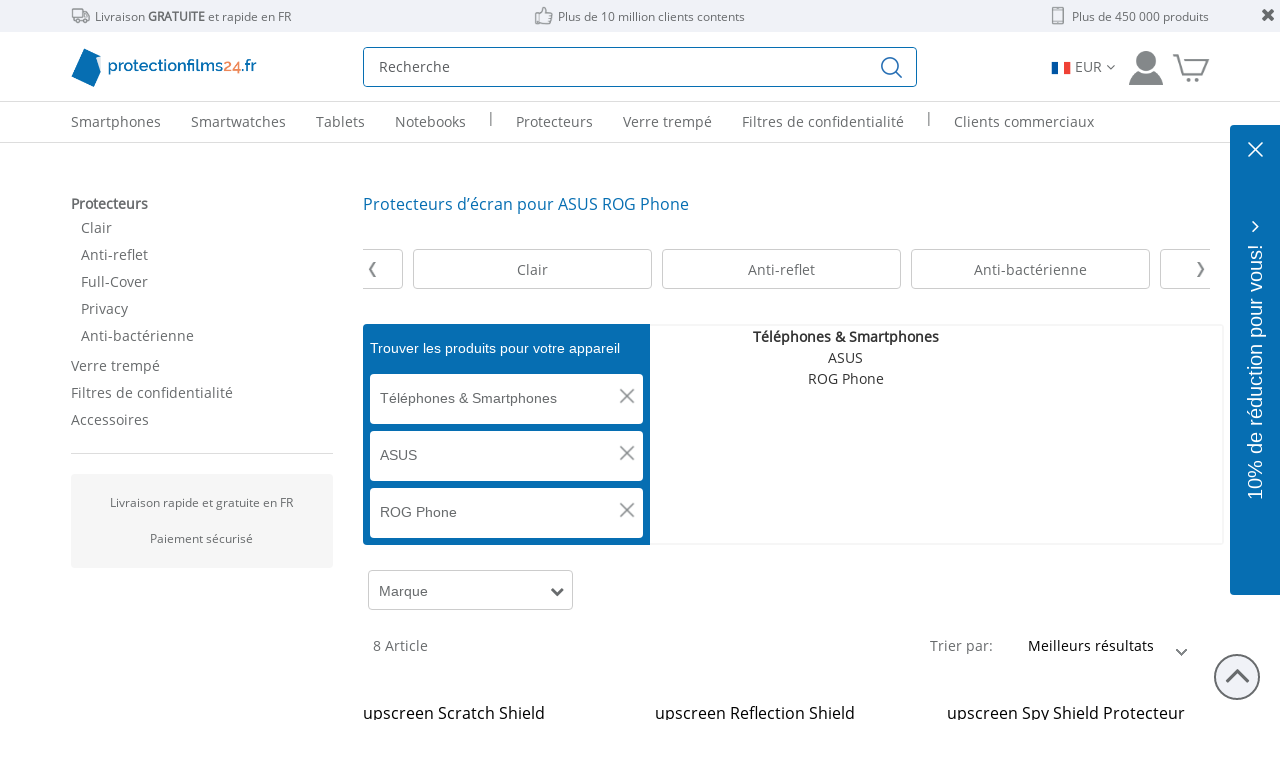

--- FILE ---
content_type: text/html; charset=utf-8
request_url: https://www.protectionfilms24.fr/c/protecteurs-ecran/asus-rog-phone/
body_size: 41662
content:
<!DOCTYPE html>
<html xmlns="http://www.w3.org/1999/xhtml" xml:lang="fr" lang="fr">
<head><style> html{display : none ; } </style>
                <script nonce="Q3XHms0Xf+ZdHEteBj/LBg==">
                   if( self == top ) {
                       document.documentElement.style.display = "block" ;
                   } else {
                       top.location = self.location ;
                   }
                </script>
    <meta name="verify-v1" content="" />
<meta name="viewport" content="width=device-width, initial-scale=1.0, maximum-scale=5.0, user-scalable=yes" />
<meta property="og:title" content="protectionfilms24.fr" />
<meta property="og:image" content="https://www.protectionfilms24.fr/templates/tmpl_2024/facebook-fr.jpg" />
<meta property="og:url" content="https://www.protectionfilms24.fr" />
<meta property="fb:admins" content="100000661118323" />
<meta name="theme-color" content="#6F7375" />
<meta name="google-site-verification" content="L046khlVVUrrwqBEo6CYDLEGMliAuKI7aCRvEMFoNSo" />
<meta http-equiv="Content-Type" content="text/html; charset=utf-8" />
<meta http-equiv="X-UA-Compatible" content="IE=edge" />
<meta name="robots" content="index,follow" />
<meta name="keywords" content="  Film de protection d'écran, Protecteur d'écran, Film de protection, Protecteur d'écran en verre trempé, verre trempé, Filtres écran, filtre de confidentialité, coque, étui, Vikuiti, 3M, Savvies, upscreen, Brotect, Portable, téléphone intelligent, montres connectée, appareil photo, tablettes, ordinateur portable
" />
<meta name="description" content="Découvrez Protecteurs d’écran pour ASUS ROG Phone à protectionfilms24 | livraison rapide et gratuite ✓ 10 million de clients satisfaits ✓ paiement sécurisé ✓" />
<title>Protecteurs d’écran pour ASUS ROG Phone - sans frais de port | protectionfilms24.fr</title>
<link rel="preconnect" href="https://www.googletagmanager.com">
<link rel="preconnect" href="https://web.cmp.usercentrics.eu">
<link rel="preconnect" href="https://api.newsletter2go.com">
<link rel="preconnect" href="https://www.google-analytics.com">
<link rel="manifest" href="https://www.protectionfilms24.fr/inc/wmf/fr-manifest.json" />
<link rel="shortcut icon" href="/favicon.ico" />
<link rel="icon" sizes="192x192" href="/favicon-192x192.jpg" />
<link rel="apple-touch-icon" href="/favicon-192x192.jpg" />
<meta name="apple-mobile-web-app-title" content="protectionfilms24.fr" />
<link rel="alternate" hreflang="de" href="https://www.schutzfolien24.de/c/displayschutzfolien/asus-rog-phone/" />
<link rel="alternate" hreflang="en" href="https://www.protectionfilms24.com/c/screen-protectors/asus-rog-phone/" />
<link rel="alternate" hreflang="x-default" href="https://www.protectionfilms24.com/c/screen-protectors/asus-rog-phone/" />
<link rel="alternate" hreflang="fr" href="https://www.protectionfilms24.fr/c/protecteurs-ecran/asus-rog-phone/" />
<link rel="alternate" hreflang="it" href="https://www.protectionfilms24.it/c/pellicole-protettive/asus-rog-phone/" />
<link rel="alternate" hreflang="es" href="https://www.protectionfilms24.es/c/protectores-pantalla/asus-rog-phone/" />
<link rel="canonical" href="https://www.protectionfilms24.fr/c/protecteurs-ecran/asus-rog-phone/" />
<link href="/css/external.tmpl_2024.min.css" rel="stylesheet">
<link rel="preload" href="/css/icomoon.css" as="style" onload="this.onload=null;this.rel='stylesheet'">
<link id="font-awesome" rel="preload" href="/inc/font-awesome/css/font-awesome.min.css" as="style"><script nonce="Q3XHms0Xf+ZdHEteBj/LBg==">
                var loadDeferredStyles = function() {
                    var addStylesNode = document.getElementById("font-awesome");
                    var replacement = document.createElement("link");
                    replacement.href = "/inc/font-awesome/css/font-awesome.min.css";
                    replacement.rel = "stylesheet";
                    replacement.id = "font-awesome";
                    addStylesNode.parentNode.replaceChild(replacement, addStylesNode);
                };
                var raf = requestAnimationFrame || mozRequestAnimationFrame || webkitRequestAnimationFrame || msRequestAnimationFrame;
                if (raf) raf(function() { window.setTimeout(loadDeferredStyles, 0); });
                else window.addEventListener("load", loadDeferredStyles);

            </script><noscript><link href="/inc/font-awesome/css/font-awesome.min.css" rel="stylesheet"></noscript><link href="/templates/tmpl_2024/tmpl_2024.css?v=1769182233" rel="stylesheet">
<link href="/modules/Produktkategorie/produktkategorie.css?v=1769182233" rel="stylesheet">
<script nonce="Q3XHms0Xf+ZdHEteBj/LBg==">var dataLayer = [];</script><script nonce="Q3XHms0Xf+ZdHEteBj/LBg==" src="/inc/bootstrap5.min.js" defer></script>
<script nonce="Q3XHms0Xf+ZdHEteBj/LBg==" src="/inc/jQuery.min.js"></script>
<script nonce="Q3XHms0Xf+ZdHEteBj/LBg==" src="/templates/tmpl_2024/tmpl_2024.js?v=1769182233" async></script>
</head>
<!-- www.protectionfilms24.fr -->
<body itemscope itemtype="https://schema.org/Organization">
<div id="wrapper">
        <div class="header header1 d-sm-none d-none d-md-none d-lg-block small">
        <a><i class="remove fa fa-close"></i></a>
        <div class="container-lg">
            <div class="row" style="position: relative;">
                                <div class="col-md-4">
                    <img class="header-1-icons" src="/templates/tmpl_2024/ServiceIcon_delivery.png" alt="Fourgon de livraison">Livraison <strong>GRATUITE</strong> et rapide en FR                </div>
                <div class="col-md-4 text-center">
                    <img class="header-1-icons" src="/templates/tmpl_2024/ServiceIcon_customer.png" alt="Pouce levé">Plus de 10 million clients contents                </div>
                <div class="col-md-4 text-end">
                    <img class="header-1-icons" src="/templates/tmpl_2024/ServiceIcon_product.png"
                                width="19" height="19" alt="">Plus de 450 000 produits                </div>
            </div>
        </div>
    </div>
    
<!-- start header mobile -->
<nav class="navbar d-md-block d-lg-none">
    <div class="header header2">
        <div class="container-lg">
            <div class="container-md innerContainer">
                <div class="row">
                    <div class="col-6 text-left px-4 position-relative">
                                                <div class="position-absolute logopos logo24_fr" id="logo24">

                        </div>
                    </div>
                    <div class="col-6 text-end text-px">
                        <a href="/compte-clients.html"
                           class="header-icons login"
                           rel="popover" data-placement="bottom">
                            <img class="loginIcon" src="/templates/tmpl_2024/SF24_Icon_Kundenkonto_grau.png"
                                 alt="Compte client"/>
                        </a>
                        <a class="header-icons" aria-label="Aller dans mon panier"
                           href="/checkout/panier.html">
                                                        <img class="cartIcon" src="/templates/tmpl_2024/SF24_Icon_Warenkorb_grau.png"
                                 alt="Panier">
                        </a>
                    </div>
                </div>
                <div class="row align-self-center" id="mobile-search-row">
                    <div class="col-3-4">
                        <div class="navbar-header">
                            <button class="navbar-toggler"
                                    type="button"
                                    data-bs-toggle="collapse"
                                    data-bs-target="#mobile-menu"
                                    aria-controls="mobile-menu"
                                    aria-expanded="false"
                                    aria-label="Menu"
                            >
                                <img src="/img/Icon_Menu.png" class="menu-icon"
                                     alt="Menu"/>
                                <span class="navbar-menu">Menu</span>
                            </button>
                        </div>
                    </div>
                    <div class="col-9-8">
                        <form
                                action="/c/ALL/ALL/"
                                autocomplete="off"
                                id="mobile-search-autocomplete"
                        >
                            <div class="input-group blue-border">
                                <input type="hidden" name="csrfToken" value="c63691d732525910d12925425be7fb23f5412e451188c26aed44ee1dd530cc3d6fba59">                                <input type="search" class="searchfield form-control form-in"
                                       id="mobile-searchfield"
                                       name="searchfield"
                                       placeholder="Recherche"
                                >
                                <input type="submit" class="form-control no-border-radius" id="mobile-searchsubmit"
                                       aria-label="Recherche" value=""/>
                            </div>
                        </form>
                        <div id="suggest_ausgabe2"></div>
                    </div>
                </div>
            </div>
        </div>
    </div>

    <div class="collapse navbar-collapse mobile-menu" id="mobile-menu" role="menu">
        <ul class="navbar-nav">
            <li class="nav-item mobile-menu-level1">
                <a rel="nofollow"
                   class="nav-link "
                   data-promo="Promo_Menü" data-id="Home"
                   href="/home.html">Accueil                </a>
            </li>
            <li class="nav-item mobile-menu-level1 dropdown"><a class="nav-link dropdown-toggle" href="/c/ALL/telephones-smartphones/" id="navbarDropdownMenu-1-0" data-bs-auto-close="outside"  data-promo="Promo_Menü" data-id="d-950511"  role="button" data-bs-toggle="dropdown" aria-expanded="false">Smartphones</a><ul class="dropdown-menu" aria-labelledby="navbarDropdownMenu-1-0" role="menu"><li class="nav-item mobile-menu-level2  dropdown"><a class="nav-link dropdown-toggle" href="/c/ALL/smartphones-et-telephones-portables-samsung/" id="navbarDropdownMenu-1-0-0" data-promo="Promo_Menü" data-id="d-950511-662986"  data-bs-auto-close="outside"  role="button" data-bs-toggle="dropdown" aria-expanded="false">Samsung</a><ul class="submenu dropdown-menu" aria-labelledby="navbarDropdownMenu-1-0-0" role="menu"><li class="mobile-menu-level3"><a data-id="d-950511-662986-1720566" data-promo="Promo_Menü"  class="nav-link " data-productcount="0" data-href="/c/ALL/samsung-galaxy-s25-ultra/" href="/c/ALL/samsung-galaxy-s25-ultra/">Samsung Galaxy S25 Ultra</a></li><li class="mobile-menu-level3"><a data-id="d-950511-662986-1720472" data-promo="Promo_Menü"  class="nav-link " data-productcount="0" data-href="/c/ALL/samsung-galaxy-s25/" href="/c/ALL/samsung-galaxy-s25/">Samsung Galaxy S25</a></li><li class="mobile-menu-level3"><a data-id="d-950511-662986-1650646" data-promo="Promo_Menü"  class="nav-link " data-productcount="0" data-href="/c/ALL/samsung-galaxy-s24/" href="/c/ALL/samsung-galaxy-s24/">Samsung Galaxy S24</a></li><li class="mobile-menu-level3"><a data-id="d-950511-662986-1609707" data-promo="Promo_Menü"  class="nav-link " data-productcount="0" data-href="/c/ALL/samsung-galaxy-s23/" href="/c/ALL/samsung-galaxy-s23/">Samsung Galaxy S23</a></li><li class="mobile-menu-level3"><a data-id="d-950511-662986-1539643" data-promo="Promo_Menü"  class="nav-link " data-productcount="0" data-href="/c/ALL/samsung-galaxy-s22-5g/" href="/c/ALL/samsung-galaxy-s22-5g/">Samsung Galaxy S22 5G</a></li><li class="mobile-menu-level3"><a data-id="d-950511-662986-1438520" data-promo="Promo_Menü"  class="nav-link " data-productcount="0" data-href="/c/ALL/samsung-galaxy-s21-5g/" href="/c/ALL/samsung-galaxy-s21-5g/">Samsung Galaxy S21 5G</a></li><li class="mobile-menu-level3"><a data-id="d-950511-662986-1427417" data-promo="Promo_Menü"  class="nav-link " data-productcount="0" data-href="/c/ALL/samsung-galaxy-s20-fe/" href="/c/ALL/samsung-galaxy-s20-fe/">Samsung Galaxy S20 FE</a></li><li class="mobile-menu-level3"><a data-id="d-950511-662986-1506168" data-promo="Promo_Menü"  class="nav-link " data-productcount="0" data-href="/c/ALL/samsung-galaxy-a56-5g/" href="/c/ALL/samsung-galaxy-a56-5g/">Samsung Galaxy A56 5G</a></li><li class="mobile-menu-level3"><a data-id="d-950511-662986-1441531" data-promo="Promo_Menü"  class="nav-link " data-productcount="0" data-href="/c/ALL/samsung-galaxy-a55-5g/" href="/c/ALL/samsung-galaxy-a55-5g/">Samsung Galaxy A55 5G</a></li><li class="mobile-menu-level3"><a data-id="d-950511-662986-1728070" data-promo="Promo_Menü"  class="nav-link " data-productcount="0" data-href="/c/ALL/samsung-galaxy-a36-5g/" href="/c/ALL/samsung-galaxy-a36-5g/">Samsung Galaxy A36 5G</a></li><li class="mobile-menu-level3"><a data-id="d-950511-662986-0" data-promo="Promo_Menü"  title="Tous les produits pour Samsung" class="nav-link text-underline" data-productcount="0" data-href="/c/ALL/smartphones-et-telephones-portables-samsung/" href="/c/ALL/smartphones-et-telephones-portables-samsung/">Plus de modèles</a></li></ul></li><li class="nav-item mobile-menu-level2  dropdown"><a class="nav-link dropdown-toggle" href="/c/ALL/smartphones-et-telephones-portables-apple/" id="navbarDropdownMenu-1-0-1" data-promo="Promo_Menü" data-id="d-950511-663048"  data-bs-auto-close="outside"  role="button" data-bs-toggle="dropdown" aria-expanded="false">Apple</a><ul class="submenu dropdown-menu" aria-labelledby="navbarDropdownMenu-1-0-1" role="menu"><li class="mobile-menu-level3"><a data-id="d-950511-663048-1419233" data-promo="Promo_Menü"  class="nav-link " data-productcount="0" data-href="/c/ALL/apple-iphone-17-pro/" href="/c/ALL/apple-iphone-17-pro/">Apple iPhone 17 Pro</a></li><li class="mobile-menu-level3"><a data-id="d-950511-663048-717479" data-promo="Promo_Menü"  class="nav-link " data-productcount="0" data-href="/c/ALL/apple-iphone-17/" href="/c/ALL/apple-iphone-17/">Apple iPhone 17</a></li><li class="mobile-menu-level3"><a data-id="d-950511-663048-1724529" data-promo="Promo_Menü"  class="nav-link " data-productcount="0" data-href="/c/ALL/apple-iphone-16e/" href="/c/ALL/apple-iphone-16e/">Apple iPhone 16e</a></li><li class="mobile-menu-level3"><a data-id="d-950511-663048-784281" data-promo="Promo_Menü"  class="nav-link " data-productcount="0" data-href="/c/ALL/apple-iphone-16-pro/" href="/c/ALL/apple-iphone-16-pro/">Apple iPhone 16 Pro</a></li><li class="mobile-menu-level3"><a data-id="d-950511-663048-668181" data-promo="Promo_Menü"  class="nav-link " data-productcount="0" data-href="/c/ALL/apple-iphone-16/" href="/c/ALL/apple-iphone-16/">Apple iPhone 16</a></li><li class="mobile-menu-level3"><a data-id="d-950511-663048-1028979" data-promo="Promo_Menü"  class="nav-link " data-productcount="0" data-href="/c/ALL/apple-iphone-15-pro/" href="/c/ALL/apple-iphone-15-pro/">Apple iPhone 15 Pro</a></li><li class="mobile-menu-level3"><a data-id="d-950511-663048-691682" data-promo="Promo_Menü"  class="nav-link " data-productcount="0" data-href="/c/ALL/apple-iphone-15/" href="/c/ALL/apple-iphone-15/">Apple iPhone 15</a></li><li class="mobile-menu-level3"><a data-id="d-950511-663048-718645" data-promo="Promo_Menü"  class="nav-link " data-productcount="0" data-href="/c/ALL/apple-iphone-14/" href="/c/ALL/apple-iphone-14/">Apple iPhone 14</a></li><li class="mobile-menu-level3"><a data-id="d-950511-663048-1455104" data-promo="Promo_Menü"  class="nav-link " data-productcount="0" data-href="/c/ALL/apple-iphone-13-mini/" href="/c/ALL/apple-iphone-13-mini/">Apple iPhone 13 mini</a></li><li class="mobile-menu-level3"><a data-id="d-950511-663048-719997" data-promo="Promo_Menü"  class="nav-link " data-productcount="0" data-href="/c/ALL/apple-iphone-13/" href="/c/ALL/apple-iphone-13/">Apple iPhone 13</a></li><li class="mobile-menu-level3"><a data-id="d-950511-663048-0" data-promo="Promo_Menü"  title="Tous les produits pour Apple" class="nav-link text-underline" data-productcount="0" data-href="/c/ALL/smartphones-et-telephones-portables-apple/" href="/c/ALL/smartphones-et-telephones-portables-apple/">Plus de modèles</a></li></ul></li><li class="nav-item mobile-menu-level2  dropdown"><a class="nav-link dropdown-toggle" href="/c/ALL/smartphones-et-telephones-portables-xiaomi/" id="navbarDropdownMenu-1-0-2" data-promo="Promo_Menü" data-id="d-950511-663206"  data-bs-auto-close="outside"  role="button" data-bs-toggle="dropdown" aria-expanded="false">Xiaomi</a><ul class="submenu dropdown-menu" aria-labelledby="navbarDropdownMenu-1-0-2" role="menu"><li class="mobile-menu-level3"><a data-id="d-950511-663206-1707729" data-promo="Promo_Menü"  class="nav-link " data-productcount="0" data-href="/c/ALL/xiaomi-redmi-note-14-pro-plus/" href="/c/ALL/xiaomi-redmi-note-14-pro-plus/">Xiaomi Redmi Note 14 Pro Plus</a></li><li class="mobile-menu-level3"><a data-id="d-950511-663206-1615243" data-promo="Promo_Menü"  class="nav-link " data-productcount="0" data-href="/c/ALL/xiaomi-redmi-note-14-pro/" href="/c/ALL/xiaomi-redmi-note-14-pro/">Xiaomi Redmi Note 14 Pro</a></li><li class="mobile-menu-level3"><a data-id="d-950511-663206-1649629" data-promo="Promo_Menü"  class="nav-link " data-productcount="0" data-href="/c/ALL/xiaomi-redmi-note-13-pro-5g-2/" href="/c/ALL/xiaomi-redmi-note-13-pro-5g-2/">Xiaomi Redmi Note 13 Pro 5G</a></li><li class="mobile-menu-level3"><a data-id="d-950511-663206-1649590" data-promo="Promo_Menü"  class="nav-link " data-productcount="0" data-href="/c/ALL/xiaomi-redmi-note-13-pro-5g/" href="/c/ALL/xiaomi-redmi-note-13-pro-5g/">Xiaomi Redmi Note 13 Pro+ 5G</a></li><li class="mobile-menu-level3"><a data-id="d-950511-663206-674617" data-promo="Promo_Menü"  class="nav-link " data-productcount="0" data-href="/c/ALL/xiaomi-poco-x7-pro/" href="/c/ALL/xiaomi-poco-x7-pro/">Xiaomi Poco X7 Pro</a></li><li class="mobile-menu-level3"><a data-id="d-950511-663206-2114912" data-promo="Promo_Menü"  class="nav-link " data-productcount="0" data-href="/c/ALL/xiaomi-15t-pro/" href="/c/ALL/xiaomi-15t-pro/">Xiaomi 15T Pro</a></li><li class="mobile-menu-level3"><a data-id="d-950511-663206-2114836" data-promo="Promo_Menü"  class="nav-link " data-productcount="0" data-href="/c/ALL/xiaomi-15t/" href="/c/ALL/xiaomi-15t/">Xiaomi 15T</a></li><li class="mobile-menu-level3"><a data-id="d-950511-663206-1725867" data-promo="Promo_Menü"  class="nav-link " data-productcount="0" data-href="/c/ALL/xiaomi-15-ultra/" href="/c/ALL/xiaomi-15-ultra/">Xiaomi 15 Ultra</a></li><li class="mobile-menu-level3"><a data-id="d-950511-663206-691682" data-promo="Promo_Menü"  class="nav-link " data-productcount="0" data-href="/c/ALL/xiaomi-15/" href="/c/ALL/xiaomi-15/">Xiaomi 15</a></li><li class="mobile-menu-level3"><a data-id="d-950511-663206-1706653" data-promo="Promo_Menü"  class="nav-link " data-productcount="0" data-href="/c/ALL/xiaomi-14t-pro/" href="/c/ALL/xiaomi-14t-pro/">Xiaomi 14T Pro</a></li><li class="mobile-menu-level3"><a data-id="d-950511-663206-0" data-promo="Promo_Menü"  title="Tous les produits pour Xiaomi" class="nav-link text-underline" data-productcount="0" data-href="/c/ALL/smartphones-et-telephones-portables-xiaomi/" href="/c/ALL/smartphones-et-telephones-portables-xiaomi/">Plus de modèles</a></li></ul></li><li class="nav-item mobile-menu-level2  dropdown"><a class="nav-link dropdown-toggle" href="/c/ALL/smartphones-et-telephones-portables-google/" id="navbarDropdownMenu-1-0-3" data-promo="Promo_Menü" data-id="d-950511-664869"  data-bs-auto-close="outside"  role="button" data-bs-toggle="dropdown" aria-expanded="false">Google</a><ul class="submenu dropdown-menu" aria-labelledby="navbarDropdownMenu-1-0-3" role="menu"><li class="mobile-menu-level3"><a data-id="d-950511-664869-695594" data-promo="Promo_Menü"  class="nav-link " data-productcount="0" data-href="/c/ALL/google-pixel-10-pro/" href="/c/ALL/google-pixel-10-pro/">Google Pixel 10 Pro</a></li><li class="mobile-menu-level3"><a data-id="d-950511-664869-663963" data-promo="Promo_Menü"  class="nav-link " data-productcount="0" data-href="/c/ALL/google-pixel-10/" href="/c/ALL/google-pixel-10/">Google Pixel 10</a></li><li class="mobile-menu-level3"><a data-id="d-950511-664869-1267707" data-promo="Promo_Menü"  class="nav-link " data-productcount="0" data-href="/c/ALL/google-pixel-9a/" href="/c/ALL/google-pixel-9a/">Google Pixel 9a</a></li><li class="mobile-menu-level3"><a data-id="d-950511-664869-708132" data-promo="Promo_Menü"  class="nav-link " data-productcount="0" data-href="/c/ALL/google-pixel-9-pro/" href="/c/ALL/google-pixel-9-pro/">Google Pixel 9 Pro</a></li><li class="mobile-menu-level3"><a data-id="d-950511-664869-663672" data-promo="Promo_Menü"  class="nav-link " data-productcount="0" data-href="/c/ALL/google-pixel-9/" href="/c/ALL/google-pixel-9/">Google Pixel 9</a></li><li class="mobile-menu-level3"><a data-id="d-950511-664869-806278" data-promo="Promo_Menü"  class="nav-link " data-productcount="0" data-href="/c/ALL/google-pixel-8a/" href="/c/ALL/google-pixel-8a/">Google Pixel 8a</a></li><li class="mobile-menu-level3"><a data-id="d-950511-664869-668628" data-promo="Promo_Menü"  class="nav-link " data-productcount="0" data-href="/c/ALL/google-pixel-8-pro/" href="/c/ALL/google-pixel-8-pro/">Google Pixel 8 Pro</a></li><li class="mobile-menu-level3"><a data-id="d-950511-664869-664519" data-promo="Promo_Menü"  class="nav-link " data-productcount="0" data-href="/c/ALL/google-pixel-8/" href="/c/ALL/google-pixel-8/">Google Pixel 8</a></li><li class="mobile-menu-level3"><a data-id="d-950511-664869-668014" data-promo="Promo_Menü"  class="nav-link " data-productcount="0" data-href="/c/ALL/google-pixel-7a/" href="/c/ALL/google-pixel-7a/">Google Pixel 7a</a></li><li class="mobile-menu-level3"><a data-id="d-950511-664869-670520" data-promo="Promo_Menü"  class="nav-link " data-productcount="0" data-href="/c/ALL/google-pixel-7/" href="/c/ALL/google-pixel-7/">Google Pixel 7</a></li><li class="mobile-menu-level3"><a data-id="d-950511-664869-0" data-promo="Promo_Menü"  title="Tous les produits pour Google" class="nav-link text-underline" data-productcount="0" data-href="/c/ALL/smartphones-et-telephones-portables-google/" href="/c/ALL/smartphones-et-telephones-portables-google/">Plus de modèles</a></li></ul></li><li class="nav-item mobile-menu-level2 dropdown"><a class="nav-link dropdown-toggle text-underline" title="Tous les produits pour Smartphones" href="/c/ALL/telephones-smartphones/" id="navbarDropdownMenu-1-0-5" data-promo="Promo_Menü" data-id="d-950511-0"  data-bs-auto-close="outside"  role="button" data-bs-toggle="dropdown" aria-expanded="false">Autres marques</a><ul class="submenu dropdown-menu" aria-labelledby="navbarDropdownMenu-1-0-5" role="menu"><li class="mobile-menu-level3"><a data-id="d-950511-663011" data-promo="Promo_Menü"  class="nav-link " data-productcount="0" data-href="/c/ALL/smartphones-et-telephones-portables-motorola/" href="/c/ALL/smartphones-et-telephones-portables-motorola/">Motorola</a></li><li class="mobile-menu-level3"><a data-id="d-950511-663984" data-promo="Promo_Menü"  class="nav-link " data-productcount="0" data-href="/c/ALL/smartphones-et-telephones-portables-fairphone/" href="/c/ALL/smartphones-et-telephones-portables-fairphone/">Fairphone</a></li><li class="mobile-menu-level3"><a data-id="d-950511-666853" data-promo="Promo_Menü"  class="nav-link " data-productcount="0" data-href="/c/ALL/smartphones-et-telephones-portables-honor/" href="/c/ALL/smartphones-et-telephones-portables-honor/">Honor</a></li><li class="mobile-menu-level3"><a data-id="d-950511-664122" data-promo="Promo_Menü"  class="nav-link " data-productcount="0" data-href="/c/ALL/smartphones-et-telephones-portables-oneplus/" href="/c/ALL/smartphones-et-telephones-portables-oneplus/">OnePlus</a></li><li class="mobile-menu-level3"><a data-id="d-950511-663018" data-promo="Promo_Menü"  class="nav-link " data-productcount="0" data-href="/c/ALL/smartphones-et-telephones-portables-sony/" href="/c/ALL/smartphones-et-telephones-portables-sony/">Sony</a></li><li class="mobile-menu-level3"><a data-id="d-950511-1592325" data-promo="Promo_Menü"  class="nav-link " data-productcount="0" data-href="/c/ALL/smartphones-et-telephones-portables-nothing/" href="/c/ALL/smartphones-et-telephones-portables-nothing/">Nothing</a></li><li class="mobile-menu-level3"><a data-id="d-950511-663076" data-promo="Promo_Menü"  class="nav-link " data-productcount="0" data-href="/c/ALL/smartphones-et-telephones-portables-huawei/" href="/c/ALL/smartphones-et-telephones-portables-huawei/">Huawei</a></li><li class="mobile-menu-level3"><a data-id="d-950511-663553" data-promo="Promo_Menü"  class="nav-link " data-productcount="0" data-href="/c/ALL/smartphones-et-telephones-oppo/" href="/c/ALL/smartphones-et-telephones-oppo/">Oppo</a></li><li class="mobile-menu-level3"><a data-id="d-950511-663749" data-promo="Promo_Menü"  class="nav-link " data-productcount="0" data-href="/c/ALL/smartphones-et-telephones-portables-blackview/" href="/c/ALL/smartphones-et-telephones-portables-blackview/">Blackview</a></li><li class="mobile-menu-level3"><a data-id="d-950511-663968" data-promo="Promo_Menü"  class="nav-link " data-productcount="0" data-href="/c/ALL/smartphones-et-telephones-portables-gigaset/" href="/c/ALL/smartphones-et-telephones-portables-gigaset/">Gigaset</a></li><li class="mobile-menu-level3"><a data-id="d-950511-0-0" data-promo="Promo_Menü"  title="Tous les produits pour Smartphones" class="nav-link text-underline" data-productcount="0" data-href="/c/ALL/telephones-smartphones/" href="/c/ALL/telephones-smartphones/">Plus</a></li></ul></ul></li><li class="nav-item mobile-menu-level1 dropdown"><a class="nav-link dropdown-toggle" href="/c/ALL/montres-connectees-montres/" id="navbarDropdownMenu-1-1" data-bs-auto-close="outside"  data-promo="Promo_Menü" data-id="d-954436"  role="button" data-bs-toggle="dropdown" aria-expanded="false">Smartwatches</a><ul class="dropdown-menu" aria-labelledby="navbarDropdownMenu-1-1" role="menu"><li class="nav-item mobile-menu-level2  dropdown"><a class="nav-link dropdown-toggle" href="/c/ALL/des-montres-intelligentes-pour-les-enfants-garmin/" id="navbarDropdownMenu-1-1-0" data-promo="Promo_Menü" data-id="d-954436-663193"  data-bs-auto-close="outside"  role="button" data-bs-toggle="dropdown" aria-expanded="false">Garmin</a><ul class="submenu dropdown-menu" aria-labelledby="navbarDropdownMenu-1-1-0" role="menu"><li class="mobile-menu-level3"><a data-id="d-954436-663193-669514" data-promo="Promo_Menü"  class="nav-link " data-productcount="0" data-href="/c/ALL/garmin-vivoactive-6/" href="/c/ALL/garmin-vivoactive-6/">Garmin vivoactive 6</a></li><li class="mobile-menu-level3"><a data-id="d-954436-663193-665219" data-promo="Promo_Menü"  class="nav-link " data-productcount="0" data-href="/c/ALL/garmin-vivoactive-5/" href="/c/ALL/garmin-vivoactive-5/">Garmin vivoactive 5</a></li><li class="mobile-menu-level3"><a data-id="d-954436-663193-1729215" data-promo="Promo_Menü"  class="nav-link " data-productcount="0" data-href="/c/ALL/garmin-venu-4-2/" href="/c/ALL/garmin-venu-4-2/">Garmin Venu 4 (45 mm)</a></li><li class="mobile-menu-level3"><a data-id="d-954436-663193-2084424" data-promo="Promo_Menü"  class="nav-link " data-productcount="0" data-href="/c/ALL/garmin-venu-4/" href="/c/ALL/garmin-venu-4/">Garmin Venu 4 (41 mm)</a></li><li class="mobile-menu-level3"><a data-id="d-954436-663193-666112" data-promo="Promo_Menü"  class="nav-link " data-productcount="0" data-href="/c/ALL/garmin-venu-3s/" href="/c/ALL/garmin-venu-3s/">Garmin Venu 3S</a></li><li class="mobile-menu-level3"><a data-id="d-954436-663193-665310" data-promo="Promo_Menü"  class="nav-link " data-productcount="0" data-href="/c/ALL/garmin-venu-3-2/" href="/c/ALL/garmin-venu-3-2/">Garmin Venu 3</a></li><li class="mobile-menu-level3"><a data-id="d-954436-663193-1734296" data-promo="Promo_Menü"  class="nav-link " data-productcount="0" data-href="/c/ALL/garmin-forerunner-970/" href="/c/ALL/garmin-forerunner-970/">Garmin Forerunner 970</a></li><li class="mobile-menu-level3"><a data-id="d-954436-663193-1616398" data-promo="Promo_Menü"  class="nav-link " data-productcount="0" data-href="/c/ALL/garmin-forerunner-965/" href="/c/ALL/garmin-forerunner-965/">Garmin Forerunner 965</a></li><li class="mobile-menu-level3"><a data-id="d-954436-663193-1616555" data-promo="Promo_Menü"  class="nav-link " data-productcount="0" data-href="/c/ALL/garmin-forerunner-265/" href="/c/ALL/garmin-forerunner-265/">Garmin Forerunner 265 (46 mm)</a></li><li class="mobile-menu-level3"><a data-id="d-954436-663193-686578" data-promo="Promo_Menü"  class="nav-link " data-productcount="0" data-href="/c/ALL/garmin-forerunner-165/" href="/c/ALL/garmin-forerunner-165/">Garmin Forerunner 165</a></li><li class="mobile-menu-level3"><a data-id="d-954436-663193-0" data-promo="Promo_Menü"  title="Tous les produits pour Garmin" class="nav-link text-underline" data-productcount="0" data-href="/c/ALL/des-montres-intelligentes-pour-les-enfants-garmin/" href="/c/ALL/des-montres-intelligentes-pour-les-enfants-garmin/">Plus de modèles</a></li></ul></li><li class="nav-item mobile-menu-level2  dropdown"><a class="nav-link dropdown-toggle" href="/c/ALL/montres-connectees-et-bracelet-samsung/" id="navbarDropdownMenu-1-1-1" data-promo="Promo_Menü" data-id="d-954436-662986"  data-bs-auto-close="outside"  role="button" data-bs-toggle="dropdown" aria-expanded="false">Samsung</a><ul class="submenu dropdown-menu" aria-labelledby="navbarDropdownMenu-1-1-1" role="menu"><li class="mobile-menu-level3"><a data-id="d-954436-662986-1675790" data-promo="Promo_Menü"  class="nav-link " data-productcount="0" data-href="/c/ALL/samsung-galaxy-watch-ultra/" href="/c/ALL/samsung-galaxy-watch-ultra/">Samsung Galaxy Watch Ultra (47 mm)</a></li><li class="mobile-menu-level3"><a data-id="d-954436-662986-1816595" data-promo="Promo_Menü"  class="nav-link " data-productcount="0" data-href="/c/ALL/samsung-galaxy-watch-8-classic/" href="/c/ALL/samsung-galaxy-watch-8-classic/">Samsung Galaxy Watch 8 Classic (46 mm)</a></li><li class="mobile-menu-level3"><a data-id="d-954436-662986-1816655" data-promo="Promo_Menü"  class="nav-link " data-productcount="0" data-href="/c/ALL/samsung-galaxy-watch-8-2/" href="/c/ALL/samsung-galaxy-watch-8-2/">Samsung Galaxy Watch 8 (44 mm)</a></li><li class="mobile-menu-level3"><a data-id="d-954436-662986-1816567" data-promo="Promo_Menü"  class="nav-link " data-productcount="0" data-href="/c/ALL/samsung-galaxy-watch-8/" href="/c/ALL/samsung-galaxy-watch-8/">Samsung Galaxy Watch 8 (40 mm)</a></li><li class="mobile-menu-level3"><a data-id="d-954436-662986-1675803" data-promo="Promo_Menü"  class="nav-link " data-productcount="0" data-href="/c/ALL/samsung-galaxy-watch-7/" href="/c/ALL/samsung-galaxy-watch-7/">Samsung Galaxy Watch 7 (44 mm)</a></li><li class="mobile-menu-level3"><a data-id="d-954436-662986-1675816" data-promo="Promo_Menü"  class="nav-link " data-productcount="0" data-href="/c/ALL/samsung-galaxy-watch-7-2/" href="/c/ALL/samsung-galaxy-watch-7-2/">Samsung Galaxy Watch 7 (40 mm)</a></li><li class="mobile-menu-level3"><a data-id="d-954436-662986-1631663" data-promo="Promo_Menü"  class="nav-link " data-productcount="0" data-href="/c/ALL/samsung-galaxy-watch-6-3/" href="/c/ALL/samsung-galaxy-watch-6-3/">Samsung Galaxy Watch 6 (40 mm)</a></li><li class="mobile-menu-level3"><a data-id="d-954436-662986-1595609" data-promo="Promo_Menü"  class="nav-link " data-productcount="0" data-href="/c/ALL/samsung-galaxy-watch-5-2/" href="/c/ALL/samsung-galaxy-watch-5-2/">Samsung Galaxy Watch 5 (40mm)</a></li><li class="mobile-menu-level3"><a data-id="d-954436-662986-1457739" data-promo="Promo_Menü"  class="nav-link " data-productcount="0" data-href="/c/ALL/samsung-galaxy-watch-4/" href="/c/ALL/samsung-galaxy-watch-4/">Samsung Galaxy Watch 4 (40mm)</a></li><li class="mobile-menu-level3"><a data-id="d-954436-662986-1660821" data-promo="Promo_Menü"  class="nav-link " data-productcount="0" data-href="/c/ALL/samsung-galaxy-fit3/" href="/c/ALL/samsung-galaxy-fit3/">Samsung Galaxy Fit3</a></li><li class="mobile-menu-level3"><a data-id="d-954436-662986-0" data-promo="Promo_Menü"  title="Tous les produits pour Samsung" class="nav-link text-underline" data-productcount="0" data-href="/c/ALL/montres-connectees-et-bracelet-samsung/" href="/c/ALL/montres-connectees-et-bracelet-samsung/">Plus de modèles</a></li></ul></li><li class="nav-item mobile-menu-level2  dropdown"><a class="nav-link dropdown-toggle" href="/c/ALL/des-montres-intelligentes-pour-les-enfants-huawei/" id="navbarDropdownMenu-1-1-2" data-promo="Promo_Menü" data-id="d-954436-663076"  data-bs-auto-close="outside"  role="button" data-bs-toggle="dropdown" aria-expanded="false">Huawei</a><ul class="submenu dropdown-menu" aria-labelledby="navbarDropdownMenu-1-1-2" role="menu"><li class="mobile-menu-level3"><a data-id="d-954436-663076-2097206" data-promo="Promo_Menü"  class="nav-link " data-productcount="0" data-href="/c/ALL/huawei-watch-gt-6-pro/" href="/c/ALL/huawei-watch-gt-6-pro/">Huawei Watch GT 6 Pro (46 mm)</a></li><li class="mobile-menu-level3"><a data-id="d-954436-663076-1706101" data-promo="Promo_Menü"  class="nav-link " data-productcount="0" data-href="/c/ALL/huawei-watch-gt-5-pro/" href="/c/ALL/huawei-watch-gt-5-pro/">Huawei Watch GT 5 Pro (46 mm)</a></li><li class="mobile-menu-level3"><a data-id="d-954436-663076-1706114" data-promo="Promo_Menü"  class="nav-link " data-productcount="0" data-href="/c/ALL/huawei-watch-gt-5/" href="/c/ALL/huawei-watch-gt-5/">Huawei Watch GT 5 (46 mm)</a></li><li class="mobile-menu-level3"><a data-id="d-954436-663076-1638314" data-promo="Promo_Menü"  class="nav-link " data-productcount="0" data-href="/c/ALL/huawei-watch-gt-4-2/" href="/c/ALL/huawei-watch-gt-4-2/">Huawei Watch GT 4 (46mm)</a></li><li class="mobile-menu-level3"><a data-id="d-954436-663076-1638301" data-promo="Promo_Menü"  class="nav-link " data-productcount="0" data-href="/c/ALL/huawei-watch-gt-4/" href="/c/ALL/huawei-watch-gt-4/">Huawei Watch GT 4 (41mm)</a></li><li class="mobile-menu-level3"><a data-id="d-954436-663076-1734084" data-promo="Promo_Menü"  class="nav-link " data-productcount="0" data-href="/c/ALL/huawei-watch-fit-4-pro/" href="/c/ALL/huawei-watch-fit-4-pro/">Huawei Watch Fit 4 Pro</a></li><li class="mobile-menu-level3"><a data-id="d-954436-663076-1734071" data-promo="Promo_Menü"  class="nav-link " data-productcount="0" data-href="/c/ALL/huawei-watch-fit-4/" href="/c/ALL/huawei-watch-fit-4/">Huawei Watch Fit 4</a></li><li class="mobile-menu-level3"><a data-id="d-954436-663076-1669095" data-promo="Promo_Menü"  class="nav-link " data-productcount="0" data-href="/c/ALL/huawei-watch-fit-3/" href="/c/ALL/huawei-watch-fit-3/">Huawei Watch Fit 3</a></li><li class="mobile-menu-level3"><a data-id="d-954436-663076-670871" data-promo="Promo_Menü"  class="nav-link " data-productcount="0" data-href="/c/ALL/huawei-watch-d2/" href="/c/ALL/huawei-watch-d2/">Huawei Watch D2</a></li><li class="mobile-menu-level3"><a data-id="d-954436-663076-663963" data-promo="Promo_Menü"  class="nav-link " data-productcount="0" data-href="/c/ALL/huawei-band-10/" href="/c/ALL/huawei-band-10/">Huawei Band 10</a></li><li class="mobile-menu-level3"><a data-id="d-954436-663076-0" data-promo="Promo_Menü"  title="Tous les produits pour Huawei" class="nav-link text-underline" data-productcount="0" data-href="/c/ALL/des-montres-intelligentes-pour-les-enfants-huawei/" href="/c/ALL/des-montres-intelligentes-pour-les-enfants-huawei/">Plus de modèles</a></li></ul></li><li class="nav-item mobile-menu-level2  dropdown"><a class="nav-link dropdown-toggle" href="/c/ALL/montres-connectees-et-bracelet-apple/" id="navbarDropdownMenu-1-1-3" data-promo="Promo_Menü" data-id="d-954436-663048"  data-bs-auto-close="outside"  role="button" data-bs-toggle="dropdown" aria-expanded="false">Apple</a><ul class="submenu dropdown-menu" aria-labelledby="navbarDropdownMenu-1-1-3" role="menu"><li class="mobile-menu-level3"><a data-id="d-954436-663048-2078316" data-promo="Promo_Menü"  class="nav-link " data-productcount="0" data-href="/c/ALL/apple-watch-ultra-3/" href="/c/ALL/apple-watch-ultra-3/">Apple Watch Ultra 3</a></li><li class="mobile-menu-level3"><a data-id="d-954436-663048-1637166" data-promo="Promo_Menü"  class="nav-link " data-productcount="0" data-href="/c/ALL/apple-watch-ultra-2/" href="/c/ALL/apple-watch-ultra-2/">Apple Watch Ultra 2 (49 mm)</a></li><li class="mobile-menu-level3"><a data-id="d-954436-663048-2078302" data-promo="Promo_Menü"  class="nav-link " data-productcount="0" data-href="/c/ALL/apple-watch-series-11/" href="/c/ALL/apple-watch-series-11/">Apple Watch Series 11 (46 mm)</a></li><li class="mobile-menu-level3"><a data-id="d-954436-663048-2078348" data-promo="Promo_Menü"  class="nav-link " data-productcount="0" data-href="/c/ALL/apple-watch-series-11-2/" href="/c/ALL/apple-watch-series-11-2/">Apple Watch Series 11 (42 mm)</a></li><li class="mobile-menu-level3"><a data-id="d-954436-663048-1705404" data-promo="Promo_Menü"  class="nav-link " data-productcount="0" data-href="/c/ALL/apple-watch-series-10-2/" href="/c/ALL/apple-watch-series-10-2/">Apple Watch Series 10 (46 mm)</a></li><li class="mobile-menu-level3"><a data-id="d-954436-663048-1705352" data-promo="Promo_Menü"  class="nav-link " data-productcount="0" data-href="/c/ALL/apple-watch-series-10/" href="/c/ALL/apple-watch-series-10/">Apple Watch Series 10 (42 mm)</a></li><li class="mobile-menu-level3"><a data-id="d-954436-663048-1637140" data-promo="Promo_Menü"  class="nav-link " data-productcount="0" data-href="/c/ALL/apple-watch-series-9-3/" href="/c/ALL/apple-watch-series-9-3/">Apple Watch Series 9 (41 mm)</a></li><li class="mobile-menu-level3"><a data-id="d-954436-663048-1427078" data-promo="Promo_Menü"  class="nav-link " data-productcount="0" data-href="/c/ALL/apple-watch-series-6/" href="/c/ALL/apple-watch-series-6/">Apple Watch Series 6 (44 mm)</a></li><li class="mobile-menu-level3"><a data-id="d-954436-663048-1427159" data-promo="Promo_Menü"  class="nav-link " data-productcount="0" data-href="/c/ALL/apple-watch-se-2/" href="/c/ALL/apple-watch-se-2/">Apple Watch SE (44 mm)</a></li><li class="mobile-menu-level3"><a data-id="d-954436-663048-1427101" data-promo="Promo_Menü"  class="nav-link " data-productcount="0" data-href="/c/ALL/apple-watch-se/" href="/c/ALL/apple-watch-se/">Apple Watch SE (40 mm)</a></li><li class="mobile-menu-level3"><a data-id="d-954436-663048-0" data-promo="Promo_Menü"  title="Tous les produits pour Apple" class="nav-link text-underline" data-productcount="0" data-href="/c/ALL/montres-connectees-et-bracelet-apple/" href="/c/ALL/montres-connectees-et-bracelet-apple/">Plus de modèles</a></li></ul></li><li class="nav-item mobile-menu-level2 dropdown"><a class="nav-link dropdown-toggle text-underline" title="Tous les produits pour Smartwatches" href="/c/ALL/montres-connectees-montres/" id="navbarDropdownMenu-1-1-5" data-promo="Promo_Menü" data-id="d-954436-0"  data-bs-auto-close="outside"  role="button" data-bs-toggle="dropdown" aria-expanded="false">Autres marques</a><ul class="submenu dropdown-menu" aria-labelledby="navbarDropdownMenu-1-1-5" role="menu"><li class="mobile-menu-level3"><a data-id="d-954436-663446" data-promo="Promo_Menü"  class="nav-link " data-productcount="0" data-href="/c/ALL/montres-connectees-et-bracelet-suunto/" href="/c/ALL/montres-connectees-et-bracelet-suunto/">Suunto</a></li><li class="mobile-menu-level3"><a data-id="d-954436-663484" data-promo="Promo_Menü"  class="nav-link " data-productcount="0" data-href="/c/ALL/montres-connectees-et-bracelet-polar/" href="/c/ALL/montres-connectees-et-bracelet-polar/">Polar</a></li><li class="mobile-menu-level3"><a data-id="d-954436-663909" data-promo="Promo_Menü"  class="nav-link " data-productcount="0" data-href="/c/ALL/montres-connectees-et-bracelet-universal/" href="/c/ALL/montres-connectees-et-bracelet-universal/">Universal</a></li><li class="mobile-menu-level3"><a data-id="d-954436-663206" data-promo="Promo_Menü"  class="nav-link " data-productcount="0" data-href="/c/ALL/des-montres-intelligentes-pour-les-enfants-xiaomi/" href="/c/ALL/des-montres-intelligentes-pour-les-enfants-xiaomi/">Xiaomi</a></li><li class="mobile-menu-level3"><a data-id="d-954436-665842" data-promo="Promo_Menü"  class="nav-link " data-productcount="0" data-href="/c/ALL/des-montres-intelligentes-pour-les-enfants-casio/" href="/c/ALL/des-montres-intelligentes-pour-les-enfants-casio/">Casio</a></li><li class="mobile-menu-level3"><a data-id="d-954436-799752" data-promo="Promo_Menü"  class="nav-link " data-productcount="0" data-href="/c/ALL/montres-connectees-et-bracelet-coros/" href="/c/ALL/montres-connectees-et-bracelet-coros/">Coros</a></li><li class="mobile-menu-level3"><a data-id="d-954436-663435" data-promo="Promo_Menü"  class="nav-link " data-productcount="0" data-href="/c/ALL/montres-connectees-et-bracelet-huami/" href="/c/ALL/montres-connectees-et-bracelet-huami/">Huami</a></li><li class="mobile-menu-level3"><a data-id="d-954436-663473" data-promo="Promo_Menü"  class="nav-link " data-productcount="0" data-href="/c/ALL/des-montres-intelligentes-pour-les-enfants-fitbit/" href="/c/ALL/des-montres-intelligentes-pour-les-enfants-fitbit/">Fitbit</a></li><li class="mobile-menu-level3"><a data-id="d-954436-666111" data-promo="Promo_Menü"  class="nav-link " data-productcount="0" data-href="/c/ALL/des-montres-intelligentes-pour-les-enfants-xplora/" href="/c/ALL/des-montres-intelligentes-pour-les-enfants-xplora/">Xplora</a></li><li class="mobile-menu-level3"><a data-id="d-954436-701136" data-promo="Promo_Menü"  class="nav-link " data-productcount="0" data-href="/c/ALL/montres-connectees-et-bracelet-withings/" href="/c/ALL/montres-connectees-et-bracelet-withings/">Withings</a></li><li class="mobile-menu-level3"><a data-id="d-954436-0-0" data-promo="Promo_Menü"  title="Tous les produits pour Smartwatches" class="nav-link text-underline" data-productcount="0" data-href="/c/ALL/montres-connectees-montres/" href="/c/ALL/montres-connectees-montres/">Plus</a></li></ul></ul></li><li class="nav-item mobile-menu-level1 dropdown"><a class="nav-link dropdown-toggle" href="/c/ALL/tablettes-tactiles-2/" id="navbarDropdownMenu-1-2" data-bs-auto-close="outside"  data-promo="Promo_Menü" data-id="d-1653838"  role="button" data-bs-toggle="dropdown" aria-expanded="false">Tablets</a><ul class="dropdown-menu" aria-labelledby="navbarDropdownMenu-1-2" role="menu"><li class="nav-item mobile-menu-level2  dropdown"><a class="nav-link dropdown-toggle" href="/c/ALL/ordinateurs-portatifs-apple-1/" id="navbarDropdownMenu-1-2-0" data-promo="Promo_Menü" data-id="d-1653838-663048"  data-bs-auto-close="outside"  role="button" data-bs-toggle="dropdown" aria-expanded="false">Apple</a><ul class="submenu dropdown-menu" aria-labelledby="navbarDropdownMenu-1-2-0" role="menu"><li class="mobile-menu-level3"><a data-id="d-1653838-663048-2121472" data-promo="Promo_Menü"  class="nav-link " data-productcount="0" data-href="/c/ALL/apple-ipad-pro-13zoll-2025/" href="/c/ALL/apple-ipad-pro-13zoll-2025/">Apple iPad Pro 13" 2025</a></li><li class="mobile-menu-level3"><a data-id="d-1653838-663048-1727917" data-promo="Promo_Menü"  class="nav-link " data-productcount="0" data-href="/c/ALL/apple-ipad-pro-13zoll-2024/" href="/c/ALL/apple-ipad-pro-13zoll-2024/">Apple iPad Pro 13" 2024</a></li><li class="mobile-menu-level3"><a data-id="d-1653838-663048-1727890" data-promo="Promo_Menü"  class="nav-link " data-productcount="0" data-href="/c/ALL/apple-ipad-pro-11zoll-2024/" href="/c/ALL/apple-ipad-pro-11zoll-2024/">Apple iPad Pro 11" 2024</a></li><li class="mobile-menu-level3"><a data-id="d-1653838-663048-2166054" data-promo="Promo_Menü"  class="nav-link " data-productcount="0" data-href="/c/ALL/apple-ipad-air-11zoll-m3-wifi-2025/" href="/c/ALL/apple-ipad-air-11zoll-m3-wifi-2025/">Apple iPad Air 11" M3 WiFi 2025</a></li><li class="mobile-menu-level3"><a data-id="d-1653838-663048-2166024" data-promo="Promo_Menü"  class="nav-link " data-productcount="0" data-href="/c/ALL/apple-ipad-air-11zoll-m3-2025/" href="/c/ALL/apple-ipad-air-11zoll-m3-2025/">Apple iPad Air 11" M3 2025</a></li><li class="mobile-menu-level3"><a data-id="d-1653838-663048-1727764" data-promo="Promo_Menü"  class="nav-link " data-productcount="0" data-href="/c/ALL/apple-ipad-air-5-2022/" href="/c/ALL/apple-ipad-air-5-2022/">Apple iPad Air 5 2022 (5. Gen.)</a></li><li class="mobile-menu-level3"><a data-id="d-1653838-663048-2115897" data-promo="Promo_Menü"  class="nav-link " data-productcount="0" data-href="/c/ALL/apple-ipad-a16-11zoll-wifi-2025/" href="/c/ALL/apple-ipad-a16-11zoll-wifi-2025/">Apple iPad A16 11" WiFi 2025 (11. Gen.)</a></li><li class="mobile-menu-level3"><a data-id="d-1653838-663048-2115848" data-promo="Promo_Menü"  class="nav-link " data-productcount="0" data-href="/c/ALL/apple-ipad-a16-11zoll-2025/" href="/c/ALL/apple-ipad-a16-11zoll-2025/">Apple iPad A16 11" 2025 (11. Gen.)</a></li><li class="mobile-menu-level3"><a data-id="d-1653838-663048-1726102" data-promo="Promo_Menü"  class="nav-link " data-productcount="0" data-href="/c/ALL/apple-ipad-10,9zoll-wifi-2022/" href="/c/ALL/apple-ipad-10,9zoll-wifi-2022/">Apple iPad 10.9" WiFi 2022 (10. Gen.)</a></li><li class="mobile-menu-level3"><a data-id="d-1653838-663048-1653527" data-promo="Promo_Menü"  class="nav-link " data-productcount="0" data-href="/c/ALL/apple-ipad-10,2zoll-wifi-2021/" href="/c/ALL/apple-ipad-10,2zoll-wifi-2021/">Apple iPad 10.2" WiFi 2021 (9. Gen.)</a></li><li class="mobile-menu-level3"><a data-id="d-1653838-663048-0" data-promo="Promo_Menü"  title="Tous les produits pour Apple" class="nav-link text-underline" data-productcount="0" data-href="/c/ALL/ordinateurs-portatifs-apple-1/" href="/c/ALL/ordinateurs-portatifs-apple-1/">Plus de modèles</a></li></ul></li><li class="nav-item mobile-menu-level2  dropdown"><a class="nav-link dropdown-toggle" href="/c/ALL/lecteur-de-livres-electroniques-samsung/" id="navbarDropdownMenu-1-2-1" data-promo="Promo_Menü" data-id="d-1653838-662986"  data-bs-auto-close="outside"  role="button" data-bs-toggle="dropdown" aria-expanded="false">Samsung</a><ul class="submenu dropdown-menu" aria-labelledby="navbarDropdownMenu-1-2-1" role="menu"><li class="mobile-menu-level3"><a data-id="d-1653838-662986-2063405" data-promo="Promo_Menü"  class="nav-link " data-productcount="0" data-href="/c/ALL/samsung-galaxy-tab-s11-ultra/" href="/c/ALL/samsung-galaxy-tab-s11-ultra/">Samsung Galaxy Tab S11 Ultra</a></li><li class="mobile-menu-level3"><a data-id="d-1653838-662986-2063392" data-promo="Promo_Menü"  class="nav-link " data-productcount="0" data-href="/c/ALL/samsung-galaxy-tab-s11/" href="/c/ALL/samsung-galaxy-tab-s11/">Samsung Galaxy Tab S11</a></li><li class="mobile-menu-level3"><a data-id="d-1653838-662986-1706988" data-promo="Promo_Menü"  class="nav-link " data-productcount="0" data-href="/c/ALL/samsung-galaxy-tab-s10-plus-wifi/" href="/c/ALL/samsung-galaxy-tab-s10-plus-wifi/">Samsung Galaxy Tab S10 Plus WiFi</a></li><li class="mobile-menu-level3"><a data-id="d-1653838-662986-1729888" data-promo="Promo_Menü"  class="nav-link " data-productcount="0" data-href="/c/ALL/samsung-galaxy-tab-s10-fe-wifi/" href="/c/ALL/samsung-galaxy-tab-s10-fe-wifi/">Samsung Galaxy Tab S10 FE WiFi</a></li><li class="mobile-menu-level3"><a data-id="d-1653838-662986-1639844" data-promo="Promo_Menü"  class="nav-link " data-productcount="0" data-href="/c/ALL/samsung-galaxy-tab-s9-fe-5/" href="/c/ALL/samsung-galaxy-tab-s9-fe-5/">Samsung Galaxy Tab S9 FE</a></li><li class="mobile-menu-level3"><a data-id="d-1653838-662986-1432985" data-promo="Promo_Menü"  class="nav-link " data-productcount="0" data-href="/c/ALL/samsung-galaxy-tab-s6-lite-2020/" href="/c/ALL/samsung-galaxy-tab-s6-lite-2020/">Samsung Galaxy Tab S6 Lite 2020</a></li><li class="mobile-menu-level3"><a data-id="d-1653838-662986-2117830" data-promo="Promo_Menü"  class="nav-link " data-productcount="0" data-href="/c/ALL/samsung-galaxy-tab-a11-8,7zoll/" href="/c/ALL/samsung-galaxy-tab-a11-8,7zoll/">Samsung Galaxy Tab A11 8.7"</a></li><li class="mobile-menu-level3"><a data-id="d-1653838-662986-1645684" data-promo="Promo_Menü"  class="nav-link " data-productcount="0" data-href="/c/ALL/samsung-galaxy-tab-a9-wifi/" href="/c/ALL/samsung-galaxy-tab-a9-wifi/">Samsung Galaxy Tab A9 WiFi</a></li><li class="mobile-menu-level3"><a data-id="d-1653838-662986-1645611" data-promo="Promo_Menü"  class="nav-link " data-productcount="0" data-href="/c/ALL/samsung-galaxy-tab-a9-plus-wifi/" href="/c/ALL/samsung-galaxy-tab-a9-plus-wifi/">Samsung Galaxy Tab A9 Plus WiFi</a></li><li class="mobile-menu-level3"><a data-id="d-1653838-662986-1645554" data-promo="Promo_Menü"  class="nav-link " data-productcount="0" data-href="/c/ALL/samsung-galaxy-tab-a9-plus-5g/" href="/c/ALL/samsung-galaxy-tab-a9-plus-5g/">Samsung Galaxy Tab A9 Plus 5G</a></li><li class="mobile-menu-level3"><a data-id="d-1653838-662986-0" data-promo="Promo_Menü"  title="Tous les produits pour Samsung" class="nav-link text-underline" data-productcount="0" data-href="/c/ALL/lecteur-de-livres-electroniques-samsung/" href="/c/ALL/lecteur-de-livres-electroniques-samsung/">Plus de modèles</a></li></ul></li><li class="nav-item mobile-menu-level2  dropdown"><a class="nav-link dropdown-toggle" href="/c/ALL/lecteur-de-livres-electroniques-lenovo/" id="navbarDropdownMenu-1-2-2" data-promo="Promo_Menü" data-id="d-1653838-663780"  data-bs-auto-close="outside"  role="button" data-bs-toggle="dropdown" aria-expanded="false">Lenovo</a><ul class="submenu dropdown-menu" aria-labelledby="navbarDropdownMenu-1-2-2" role="menu"><li class="mobile-menu-level3"><a data-id="d-1653838-663780-1669121" data-promo="Promo_Menü"  class="nav-link " data-productcount="0" data-href="/c/ALL/lenovo-thinkpad-x12-detachable-gen-2/" href="/c/ALL/lenovo-thinkpad-x12-detachable-gen-2/">Lenovo ThinkPad X12 Detachable Gen 2</a></li><li class="mobile-menu-level3"><a data-id="d-1653838-663780-673626" data-promo="Promo_Menü"  class="nav-link " data-productcount="0" data-href="/c/ALL/lenovo-tab-plus/" href="/c/ALL/lenovo-tab-plus/">Lenovo Tab Plus</a></li><li class="mobile-menu-level3"><a data-id="d-1653838-663780-1636182" data-promo="Promo_Menü"  class="nav-link " data-productcount="0" data-href="/c/ALL/lenovo-tab-p12-2023/" href="/c/ALL/lenovo-tab-p12-2023/">Lenovo Tab P12 2023</a></li><li class="mobile-menu-level3"><a data-id="d-1653838-663780-1652722" data-promo="Promo_Menü"  class="nav-link " data-productcount="0" data-href="/c/ALL/lenovo-tab-m11/" href="/c/ALL/lenovo-tab-m11/">Lenovo Tab M11</a></li><li class="mobile-menu-level3"><a data-id="d-1653838-663780-1604620" data-promo="Promo_Menü"  class="nav-link " data-productcount="0" data-href="/c/ALL/lenovo-tab-m10-5/" href="/c/ALL/lenovo-tab-m10-5/">Lenovo Tab M10 (3. Gen.)</a></li><li class="mobile-menu-level3"><a data-id="d-1653838-663780-1622419" data-promo="Promo_Menü"  class="nav-link " data-productcount="0" data-href="/c/ALL/lenovo-tab-10,1zoll/" href="/c/ALL/lenovo-tab-10,1zoll/">Lenovo Tab 10.1"</a></li><li class="mobile-menu-level3"><a data-id="d-1653838-663780-2172315" data-promo="Promo_Menü"  class="nav-link " data-productcount="0" data-href="/c/ALL/lenovo-idea-tab-pro-12,7zoll/" href="/c/ALL/lenovo-idea-tab-pro-12,7zoll/">Lenovo Idea Tab Pro 12.7"</a></li><li class="mobile-menu-level3"><a data-id="d-1653838-663780-2128374" data-promo="Promo_Menü"  class="nav-link " data-productcount="0" data-href="/c/ALL/lenovo-idea-tab-plus-12,1zoll/" href="/c/ALL/lenovo-idea-tab-plus-12,1zoll/">Lenovo Idea Tab Plus 12.1"</a></li><li class="mobile-menu-level3"><a data-id="d-1653838-663780-2196490" data-promo="Promo_Menü"  class="nav-link " data-productcount="0" data-href="/c/ALL/lenovo-idea-tab-11zoll-2025-tb336fu/" href="/c/ALL/lenovo-idea-tab-11zoll-2025-tb336fu/">Lenovo Idea Tab 11" 2025 TB336FU</a></li><li class="mobile-menu-level3"><a data-id="d-1653838-663780-1716357" data-promo="Promo_Menü"  class="nav-link " data-productcount="0" data-href="/c/ALL/lenovo-chromebook-duet-11m889-1/" href="/c/ALL/lenovo-chromebook-duet-11m889-1/">Lenovo Chromebook Duet 11M889</a></li><li class="mobile-menu-level3"><a data-id="d-1653838-663780-0" data-promo="Promo_Menü"  title="Tous les produits pour Lenovo" class="nav-link text-underline" data-productcount="0" data-href="/c/ALL/lecteur-de-livres-electroniques-lenovo/" href="/c/ALL/lecteur-de-livres-electroniques-lenovo/">Plus de modèles</a></li></ul></li><li class="nav-item mobile-menu-level2  dropdown"><a class="nav-link dropdown-toggle" href="/c/ALL/tablettes-tactiles-microsoft/" id="navbarDropdownMenu-1-2-3" data-promo="Promo_Menü" data-id="d-1653838-663156"  data-bs-auto-close="outside"  role="button" data-bs-toggle="dropdown" aria-expanded="false">Microsoft</a><ul class="submenu dropdown-menu" aria-labelledby="navbarDropdownMenu-1-2-3" role="menu"><li class="mobile-menu-level3"><a data-id="d-1653838-663156-805128" data-promo="Promo_Menü"  class="nav-link " data-productcount="0" data-href="/c/ALL/microsoft-surface-pro-x/" href="/c/ALL/microsoft-surface-pro-x/">Microsoft Surface Pro X</a></li><li class="mobile-menu-level3"><a data-id="d-1653838-663156-1447200" data-promo="Promo_Menü"  class="nav-link " data-productcount="0" data-href="/c/ALL/microsoft-surface-pro-12/" href="/c/ALL/microsoft-surface-pro-12/">Microsoft Surface Pro 12</a></li><li class="mobile-menu-level3"><a data-id="d-1653838-663156-1597623" data-promo="Promo_Menü"  class="nav-link " data-productcount="0" data-href="/c/ALL/microsoft-surface-pro-11/" href="/c/ALL/microsoft-surface-pro-11/">Microsoft Surface Pro 11</a></li><li class="mobile-menu-level3"><a data-id="d-1653838-663156-1599541" data-promo="Promo_Menü"  class="nav-link " data-productcount="0" data-href="/c/ALL/microsoft-surface-pro-9-3/" href="/c/ALL/microsoft-surface-pro-9-3/">Microsoft Surface Pro 9</a></li><li class="mobile-menu-level3"><a data-id="d-1653838-663156-1539996" data-promo="Promo_Menü"  class="nav-link " data-productcount="0" data-href="/c/ALL/microsoft-surface-pro-8-2/" href="/c/ALL/microsoft-surface-pro-8-2/">Microsoft Surface Pro 8 (2021)</a></li><li class="mobile-menu-level3"><a data-id="d-1653838-663156-672703" data-promo="Promo_Menü"  class="nav-link " data-productcount="0" data-href="/c/ALL/microsoft-surface-pro-7-plus/" href="/c/ALL/microsoft-surface-pro-7-plus/">Microsoft Surface Pro 7 Plus</a></li><li class="mobile-menu-level3"><a data-id="d-1653838-663156-668110" data-promo="Promo_Menü"  class="nav-link " data-productcount="0" data-href="/c/ALL/microsoft-surface-pro-7/" href="/c/ALL/microsoft-surface-pro-7/">Microsoft Surface Pro 7</a></li><li class="mobile-menu-level3"><a data-id="d-1653838-663156-668393" data-promo="Promo_Menü"  class="nav-link " data-productcount="0" data-href="/c/ALL/microsoft-surface-pro-6/" href="/c/ALL/microsoft-surface-pro-6/">Microsoft Surface Pro 6</a></li><li class="mobile-menu-level3"><a data-id="d-1653838-663156-1638860" data-promo="Promo_Menü"  class="nav-link " data-productcount="0" data-href="/c/ALL/microsoft-surface-go-4/" href="/c/ALL/microsoft-surface-go-4/">Microsoft Surface Go 4</a></li><li class="mobile-menu-level3"><a data-id="d-1653838-663156-1419188" data-promo="Promo_Menü"  class="nav-link " data-productcount="0" data-href="/c/ALL/microsoft-surface-go-2-10,5zoll/" href="/c/ALL/microsoft-surface-go-2-10,5zoll/">Microsoft Surface Go 2 10.5"</a></li><li class="mobile-menu-level3"><a data-id="d-1653838-663156-0" data-promo="Promo_Menü"  title="Tous les produits pour Microsoft" class="nav-link text-underline" data-productcount="0" data-href="/c/ALL/tablettes-tactiles-microsoft/" href="/c/ALL/tablettes-tactiles-microsoft/">Plus de modèles</a></li></ul></li><li class="nav-item mobile-menu-level2 dropdown"><a class="nav-link dropdown-toggle text-underline" title="Tous les produits pour Tablets" href="/c/ALL/tablettes-tactiles-2/" id="navbarDropdownMenu-1-2-5" data-promo="Promo_Menü" data-id="d-1653838-0"  data-bs-auto-close="outside"  role="button" data-bs-toggle="dropdown" aria-expanded="false">Autres marques</a><ul class="submenu dropdown-menu" aria-labelledby="navbarDropdownMenu-1-2-5" role="menu"><li class="mobile-menu-level3"><a data-id="d-1653838-663206" data-promo="Promo_Menü"  class="nav-link " data-productcount="0" data-href="/c/ALL/lecteur-de-livres-electroniques-xiaomi/" href="/c/ALL/lecteur-de-livres-electroniques-xiaomi/">Xiaomi</a></li><li class="mobile-menu-level3"><a data-id="d-1653838-663507" data-promo="Promo_Menü"  class="nav-link " data-productcount="0" data-href="/c/ALL/tablettes-tactiles-panasonic/" href="/c/ALL/tablettes-tactiles-panasonic/">Panasonic</a></li><li class="mobile-menu-level3"><a data-id="d-1653838-664275" data-promo="Promo_Menü"  class="nav-link " data-productcount="0" data-href="/c/ALL/lecteur-de-livres-electroniques-tolino/" href="/c/ALL/lecteur-de-livres-electroniques-tolino/">Tolino</a></li><li class="mobile-menu-level3"><a data-id="d-1653838-663054" data-promo="Promo_Menü"  class="nav-link " data-productcount="0" data-href="/c/ALL/lecteur-de-livres-electroniques-amazon/" href="/c/ALL/lecteur-de-livres-electroniques-amazon/">Amazon</a></li><li class="mobile-menu-level3"><a data-id="d-1653838-664122" data-promo="Promo_Menü"  class="nav-link " data-productcount="0" data-href="/c/ALL/tablettes-tactiles-oneplus/" href="/c/ALL/tablettes-tactiles-oneplus/">OnePlus</a></li><li class="mobile-menu-level3"><a data-id="d-1653838-663749" data-promo="Promo_Menü"  class="nav-link " data-productcount="0" data-href="/c/ALL/tablettes-tactiles-blackview/" href="/c/ALL/tablettes-tactiles-blackview/">Blackview</a></li><li class="mobile-menu-level3"><a data-id="d-1653838-679991" data-promo="Promo_Menü"  class="nav-link " data-productcount="0" data-href="/c/ALL/lecteur-de-livres-electroniques-pocketbook/" href="/c/ALL/lecteur-de-livres-electroniques-pocketbook/">PocketBook</a></li><li class="mobile-menu-level3"><a data-id="d-1653838-666853" data-promo="Promo_Menü"  class="nav-link " data-productcount="0" data-href="/c/ALL/tablettes-tactiles-honor/" href="/c/ALL/tablettes-tactiles-honor/">Honor</a></li><li class="mobile-menu-level3"><a data-id="d-1653838-1726807" data-promo="Promo_Menü"  class="nav-link " data-productcount="0" data-href="/c/ALL/lecteur-de-livres-electroniques-boox/" href="/c/ALL/lecteur-de-livres-electroniques-boox/">Boox</a></li><li class="mobile-menu-level3"><a data-id="d-1653838-664213" data-promo="Promo_Menü"  class="nav-link " data-productcount="0" data-href="/c/ALL/tablettes-tactiles-doogee/" href="/c/ALL/tablettes-tactiles-doogee/">Doogee</a></li><li class="mobile-menu-level3"><a data-id="d-1653838-0-0" data-promo="Promo_Menü"  title="Tous les produits pour Tablets" class="nav-link text-underline" data-productcount="0" data-href="/c/ALL/tablettes-tactiles-2/" href="/c/ALL/tablettes-tactiles-2/">Plus</a></li></ul></ul></li><li class="nav-item mobile-menu-level1 dropdown"><a class="nav-link dropdown-toggle" href="/c/ALL/ordinateurs-portatifs-3/" id="navbarDropdownMenu-1-3" data-bs-auto-close="outside"  data-promo="Promo_Menü" data-id="d-1653742"  role="button" data-bs-toggle="dropdown" aria-expanded="false">Notebooks</a><ul class="dropdown-menu" aria-labelledby="navbarDropdownMenu-1-3" role="menu"><li class="nav-item mobile-menu-level2  dropdown"><a class="nav-link dropdown-toggle" href="/c/ALL/ordinateurs-portables-de-jeu-lenovo/" id="navbarDropdownMenu-1-3-0" data-promo="Promo_Menü" data-id="d-1653742-663780"  data-bs-auto-close="outside"  role="button" data-bs-toggle="dropdown" aria-expanded="false">Lenovo</a><ul class="submenu dropdown-menu" aria-labelledby="navbarDropdownMenu-1-3-0" role="menu"><li class="mobile-menu-level3"><a data-id="d-1653742-663780-1723173" data-promo="Promo_Menü"  class="nav-link " data-productcount="0" data-href="/c/ALL/lenovo-yoga-7i-2-in-1-gen-10-14zoll/" href="/c/ALL/lenovo-yoga-7i-2-in-1-gen-10-14zoll/">Lenovo Yoga 7i 2-in-1 Gen 10 14"</a></li><li class="mobile-menu-level3"><a data-id="d-1653742-663780-1726711" data-promo="Promo_Menü"  class="nav-link " data-productcount="0" data-href="/c/ALL/lenovo-yoga-7-2-in-1-gen-10-16zoll/" href="/c/ALL/lenovo-yoga-7-2-in-1-gen-10-16zoll/">Lenovo Yoga 7 2-in-1 Gen 10 16"</a></li><li class="mobile-menu-level3"><a data-id="d-1653742-663780-1814591" data-promo="Promo_Menü"  class="nav-link " data-productcount="0" data-href="/c/ALL/lenovo-yoga-7-2-in-1-gen-10-14zoll/" href="/c/ALL/lenovo-yoga-7-2-in-1-gen-10-14zoll/">Lenovo Yoga 7 2-in-1 Gen 10 14"</a></li><li class="mobile-menu-level3"><a data-id="d-1653742-663780-1709427" data-promo="Promo_Menü"  class="nav-link " data-productcount="0" data-href="/c/ALL/lenovo-yoga-7-2-in-1-gen-9-14zoll/" href="/c/ALL/lenovo-yoga-7-2-in-1-gen-9-14zoll/">Lenovo Yoga 7 2-in-1 Gen 9 14"</a></li><li class="mobile-menu-level3"><a data-id="d-1653742-663780-1666890" data-promo="Promo_Menü"  class="nav-link " data-productcount="0" data-href="/c/ALL/lenovo-thinkpad-x13-2-in-1-gen-5/" href="/c/ALL/lenovo-thinkpad-x13-2-in-1-gen-5/">Lenovo ThinkPad X13 2-in-1 Gen 5</a></li><li class="mobile-menu-level3"><a data-id="d-1653742-663780-1710376" data-promo="Promo_Menü"  class="nav-link " data-productcount="0" data-href="/c/ALL/lenovo-thinkpad-x1-carbon-gen-13-14zoll-aura-edition/" href="/c/ALL/lenovo-thinkpad-x1-carbon-gen-13-14zoll-aura-edition/">Lenovo ThinkPad X1 Carbon Gen 13 14" Aura Edition</a></li><li class="mobile-menu-level3"><a data-id="d-1653742-663780-1664154" data-promo="Promo_Menü"  class="nav-link " data-productcount="0" data-href="/c/ALL/lenovo-thinkpad-x1-carbon-gen-12-14zoll/" href="/c/ALL/lenovo-thinkpad-x1-carbon-gen-12-14zoll/">Lenovo ThinkPad X1 Carbon Gen 12 14"</a></li><li class="mobile-menu-level3"><a data-id="d-1653742-663780-1710285" data-promo="Promo_Menü"  class="nav-link " data-productcount="0" data-href="/c/ALL/lenovo-thinkpad-x1-carbon-14zoll-gen-11/" href="/c/ALL/lenovo-thinkpad-x1-carbon-14zoll-gen-11/">Lenovo ThinkPad X1 Carbon 14" Gen 11</a></li><li class="mobile-menu-level3"><a data-id="d-1653742-663780-1798808" data-promo="Promo_Menü"  class="nav-link " data-productcount="0" data-href="/c/ALL/lenovo-thinkpad-t14-gen-6/" href="/c/ALL/lenovo-thinkpad-t14-gen-6/">Lenovo ThinkPad T14 Gen 6</a></li><li class="mobile-menu-level3"><a data-id="d-1653742-663780-1672614" data-promo="Promo_Menü"  class="nav-link " data-productcount="0" data-href="/c/ALL/lenovo-thinkpad-t14-gen-5/" href="/c/ALL/lenovo-thinkpad-t14-gen-5/">Lenovo ThinkPad T14 Gen 5</a></li><li class="mobile-menu-level3"><a data-id="d-1653742-663780-0" data-promo="Promo_Menü"  title="Tous les produits pour Lenovo" class="nav-link text-underline" data-productcount="0" data-href="/c/ALL/ordinateurs-portables-de-jeu-lenovo/" href="/c/ALL/ordinateurs-portables-de-jeu-lenovo/">Plus de modèles</a></li></ul></li><li class="nav-item mobile-menu-level2  dropdown"><a class="nav-link dropdown-toggle" href="/c/ALL/ordinateurs-portables-de-jeu-dell/" id="navbarDropdownMenu-1-3-1" data-promo="Promo_Menü" data-id="d-1653742-663596"  data-bs-auto-close="outside"  role="button" data-bs-toggle="dropdown" aria-expanded="false">Dell</a><ul class="submenu dropdown-menu" aria-labelledby="navbarDropdownMenu-1-3-1" role="menu"><li class="mobile-menu-level3"><a data-id="d-1653742-663596-1724212" data-promo="Promo_Menü"  class="nav-link " data-productcount="0" data-href="/c/ALL/dell-pro-16-plus-pb16250/" href="/c/ALL/dell-pro-16-plus-pb16250/">Dell Pro 16 Plus PB16250</a></li><li class="mobile-menu-level3"><a data-id="d-1653742-663596-1844922" data-promo="Promo_Menü"  class="nav-link " data-productcount="0" data-href="/c/ALL/dell-pro-14-plus-pb14250/" href="/c/ALL/dell-pro-14-plus-pb14250/">Dell Pro 14 Plus PB14250</a></li><li class="mobile-menu-level3"><a data-id="d-1653742-663596-1730918" data-promo="Promo_Menü"  class="nav-link " data-productcount="0" data-href="/c/ALL/dell-pro-13-plus-laptop/" href="/c/ALL/dell-pro-13-plus-laptop/">Dell Pro 13 Plus Laptop</a></li><li class="mobile-menu-level3"><a data-id="d-1653742-663596-1668272" data-promo="Promo_Menü"  class="nav-link " data-productcount="0" data-href="/c/ALL/dell-latitude-7450-laptop/" href="/c/ALL/dell-latitude-7450-laptop/">Dell Latitude 7450 Laptop</a></li><li class="mobile-menu-level3"><a data-id="d-1653742-663596-1623616" data-promo="Promo_Menü"  class="nav-link " data-productcount="0" data-href="/c/ALL/dell-latitude-7440-laptop/" href="/c/ALL/dell-latitude-7440-laptop/">Dell Latitude 7440 Laptop</a></li><li class="mobile-menu-level3"><a data-id="d-1653742-663596-1668124" data-promo="Promo_Menü"  class="nav-link " data-productcount="0" data-href="/c/ALL/dell-latitude-7350-detachable/" href="/c/ALL/dell-latitude-7350-detachable/">Dell Latitude 7350 Detachable</a></li><li class="mobile-menu-level3"><a data-id="d-1653742-663596-1540772" data-promo="Promo_Menü"  class="nav-link " data-productcount="0" data-href="/c/ALL/dell-latitude-7320-detachable/" href="/c/ALL/dell-latitude-7320-detachable/">Dell Latitude 7320 Detachable</a></li><li class="mobile-menu-level3"><a data-id="d-1653742-663596-1667961" data-promo="Promo_Menü"  class="nav-link " data-productcount="0" data-href="/c/ALL/dell-latitude-5550-laptop/" href="/c/ALL/dell-latitude-5550-laptop/">Dell Latitude 5550 Laptop</a></li><li class="mobile-menu-level3"><a data-id="d-1653742-663596-1623629" data-promo="Promo_Menü"  class="nav-link " data-productcount="0" data-href="/c/ALL/dell-latitude-5440/" href="/c/ALL/dell-latitude-5440/">Dell Latitude 5440</a></li><li class="mobile-menu-level3"><a data-id="d-1653742-663596-1732721" data-promo="Promo_Menü"  class="nav-link " data-productcount="0" data-href="/c/ALL/dell-16-plus-2-in-1/" href="/c/ALL/dell-16-plus-2-in-1/">Dell 16 Plus-2-in-1</a></li><li class="mobile-menu-level3"><a data-id="d-1653742-663596-0" data-promo="Promo_Menü"  title="Tous les produits pour Dell" class="nav-link text-underline" data-productcount="0" data-href="/c/ALL/ordinateurs-portables-de-jeu-dell/" href="/c/ALL/ordinateurs-portables-de-jeu-dell/">Plus de modèles</a></li></ul></li><li class="nav-item mobile-menu-level2  dropdown"><a class="nav-link dropdown-toggle" href="/c/ALL/ordinateurs-portables-de-jeu-hp/" id="navbarDropdownMenu-1-3-2" data-promo="Promo_Menü" data-id="d-1653742-665348"  data-bs-auto-close="outside"  role="button" data-bs-toggle="dropdown" aria-expanded="false">HP</a><ul class="submenu dropdown-menu" aria-labelledby="navbarDropdownMenu-1-3-2" role="menu"><li class="mobile-menu-level3"><a data-id="d-1653742-665348-1704809" data-promo="Promo_Menü"  class="nav-link " data-productcount="0" data-href="/c/ALL/hp-zbook-firefly-14-g11/" href="/c/ALL/hp-zbook-firefly-14-g11/">HP Zbook Firefly 14 G11</a></li><li class="mobile-menu-level3"><a data-id="d-1653742-665348-1663526" data-promo="Promo_Menü"  class="nav-link " data-productcount="0" data-href="/c/ALL/hp-spectre-x360-16zoll-2-in-1-2024/" href="/c/ALL/hp-spectre-x360-16zoll-2-in-1-2024/">HP Spectre x360 16" 2-in-1 2024</a></li><li class="mobile-menu-level3"><a data-id="d-1653742-665348-1631555" data-promo="Promo_Menü"  class="nav-link " data-productcount="0" data-href="/c/ALL/hp-probook-x360-435-g10/" href="/c/ALL/hp-probook-x360-435-g10/">HP ProBook x360 435 G10</a></li><li class="mobile-menu-level3"><a data-id="d-1653742-665348-2046838" data-promo="Promo_Menü"  class="nav-link " data-productcount="0" data-href="/c/ALL/hp-omnibook-x-flip-16-ax/" href="/c/ALL/hp-omnibook-x-flip-16-ax/">HP OmniBook X Flip 16-aX</a></li><li class="mobile-menu-level3"><a data-id="d-1653742-665348-2125325" data-promo="Promo_Menü"  class="nav-link " data-productcount="0" data-href="/c/ALL/hp-omnibook-x-flip-14/" href="/c/ALL/hp-omnibook-x-flip-14/">HP OmniBook X Flip 14</a></li><li class="mobile-menu-level3"><a data-id="d-1653742-665348-2152184" data-promo="Promo_Menü"  class="nav-link " data-productcount="0" data-href="/c/ALL/hp-omnibook-ultra-flip-14-fh/" href="/c/ALL/hp-omnibook-ultra-flip-14-fh/">HP OmniBook Ultra Flip 14-fh</a></li><li class="mobile-menu-level3"><a data-id="d-1653742-665348-1715839" data-promo="Promo_Menü"  class="nav-link " data-productcount="0" data-href="/c/ALL/hp-envy-x360-14-2-in-1/" href="/c/ALL/hp-envy-x360-14-2-in-1/">HP Envy x360 14 2-in-1</a></li><li class="mobile-menu-level3"><a data-id="d-1653742-665348-1608257" data-promo="Promo_Menü"  class="nav-link " data-productcount="0" data-href="/c/ALL/hp-elite-x2-g8/" href="/c/ALL/hp-elite-x2-g8/">HP Elite x2 G8</a></li><li class="mobile-menu-level3"><a data-id="d-1653742-665348-1672752" data-promo="Promo_Menü"  class="nav-link " data-productcount="0" data-href="/c/ALL/hp-elitebook-840-g11/" href="/c/ALL/hp-elitebook-840-g11/">HP EliteBook 840 G11</a></li><li class="mobile-menu-level3"><a data-id="d-1653742-665348-1672789" data-promo="Promo_Menü"  class="nav-link " data-productcount="0" data-href="/c/ALL/hp-elitebook-660-g11/" href="/c/ALL/hp-elitebook-660-g11/">HP EliteBook 660 G11</a></li><li class="mobile-menu-level3"><a data-id="d-1653742-665348-0" data-promo="Promo_Menü"  title="Tous les produits pour HP" class="nav-link text-underline" data-productcount="0" data-href="/c/ALL/ordinateurs-portables-de-jeu-hp/" href="/c/ALL/ordinateurs-portables-de-jeu-hp/">Plus de modèles</a></li></ul></li><li class="nav-item mobile-menu-level2  dropdown"><a class="nav-link dropdown-toggle" href="/c/ALL/ordinateurs-portatifs-apple/" id="navbarDropdownMenu-1-3-3" data-promo="Promo_Menü" data-id="d-1653742-663048"  data-bs-auto-close="outside"  role="button" data-bs-toggle="dropdown" aria-expanded="false">Apple</a><ul class="submenu dropdown-menu" aria-labelledby="navbarDropdownMenu-1-3-3" role="menu"><li class="mobile-menu-level3"><a data-id="d-1653742-663048-1712140" data-promo="Promo_Menü"  class="nav-link " data-productcount="0" data-href="/c/ALL/apple-macbook-pro-16zoll-2024-m4/" href="/c/ALL/apple-macbook-pro-16zoll-2024-m4/">Apple MacBook Pro 16" 2024 M4</a></li><li class="mobile-menu-level3"><a data-id="d-1653742-663048-1712161" data-promo="Promo_Menü"  class="nav-link " data-productcount="0" data-href="/c/ALL/apple-macbook-pro-14zoll-2024-m4/" href="/c/ALL/apple-macbook-pro-14zoll-2024-m4/">Apple MacBook Pro 14" 2024 M4</a></li><li class="mobile-menu-level3"><a data-id="d-1653742-663048-1712052" data-promo="Promo_Menü"  class="nav-link " data-productcount="0" data-href="/c/ALL/apple-macbook-pro-14zoll-2023-m3/" href="/c/ALL/apple-macbook-pro-14zoll-2023-m3/">Apple MacBook Pro 14" 2023 M3</a></li><li class="mobile-menu-level3"><a data-id="d-1653742-663048-1505206" data-promo="Promo_Menü"  class="nav-link " data-productcount="0" data-href="/c/ALL/apple-macbook-pro-14zoll-2021/" href="/c/ALL/apple-macbook-pro-14zoll-2021/">Apple MacBook Pro 14" 2021</a></li><li class="mobile-menu-level3"><a data-id="d-1653742-663048-1445332" data-promo="Promo_Menü"  class="nav-link " data-productcount="0" data-href="/c/ALL/apple-macbook-air-m1-2020/" href="/c/ALL/apple-macbook-air-m1-2020/">Apple MacBook Air M1 2020</a></li><li class="mobile-menu-level3"><a data-id="d-1653742-663048-1726526" data-promo="Promo_Menü"  class="nav-link " data-productcount="0" data-href="/c/ALL/apple-macbook-air-15zoll-m4-2025/" href="/c/ALL/apple-macbook-air-15zoll-m4-2025/">Apple MacBook Air 15" M4 2025</a></li><li class="mobile-menu-level3"><a data-id="d-1653742-663048-1661324" data-promo="Promo_Menü"  class="nav-link " data-productcount="0" data-href="/c/ALL/apple-macbook-air-15zoll-m3-2024/" href="/c/ALL/apple-macbook-air-15zoll-m3-2024/">Apple MacBook Air 15" M3 2024</a></li><li class="mobile-menu-level3"><a data-id="d-1653742-663048-1726514" data-promo="Promo_Menü"  class="nav-link " data-productcount="0" data-href="/c/ALL/apple-macbook-air-13zoll-m4-2025/" href="/c/ALL/apple-macbook-air-13zoll-m4-2025/">Apple MacBook Air 13" M4 2025</a></li><li class="mobile-menu-level3"><a data-id="d-1653742-663048-1661337" data-promo="Promo_Menü"  class="nav-link " data-productcount="0" data-href="/c/ALL/apple-macbook-air-13zoll-m3-2024/" href="/c/ALL/apple-macbook-air-13zoll-m3-2024/">Apple MacBook Air 13" M3 2024</a></li><li class="mobile-menu-level3"><a data-id="d-1653742-663048-1660266" data-promo="Promo_Menü"  class="nav-link " data-productcount="0" data-href="/c/ALL/apple-macbook-air-13zoll-m2-2022/" href="/c/ALL/apple-macbook-air-13zoll-m2-2022/">Apple MacBook Air 13" M2 2022</a></li><li class="mobile-menu-level3"><a data-id="d-1653742-663048-0" data-promo="Promo_Menü"  title="Tous les produits pour Apple" class="nav-link text-underline" data-productcount="0" data-href="/c/ALL/ordinateurs-portatifs-apple/" href="/c/ALL/ordinateurs-portatifs-apple/">Plus de modèles</a></li></ul></li><li class="nav-item mobile-menu-level2 dropdown"><a class="nav-link dropdown-toggle text-underline" title="Tous les produits pour Notebooks" href="/c/ALL/ordinateurs-portatifs-3/" id="navbarDropdownMenu-1-3-5" data-promo="Promo_Menü" data-id="d-1653742-0"  data-bs-auto-close="outside"  role="button" data-bs-toggle="dropdown" aria-expanded="false">Autres marques</a><ul class="submenu dropdown-menu" aria-labelledby="navbarDropdownMenu-1-3-5" role="menu"><li class="mobile-menu-level3"><a data-id="d-1653742-663156" data-promo="Promo_Menü"  class="nav-link " data-productcount="0" data-href="/c/ALL/ordinateurs-portatifs-microsoft/" href="/c/ALL/ordinateurs-portatifs-microsoft/">Microsoft</a></li><li class="mobile-menu-level3"><a data-id="d-1653742-662986" data-promo="Promo_Menü"  class="nav-link " data-productcount="0" data-href="/c/ALL/ordinateurs-portatifs-samsung/" href="/c/ALL/ordinateurs-portatifs-samsung/">Samsung</a></li><li class="mobile-menu-level3"><a data-id="d-1653742-663523" data-promo="Promo_Menü"  class="nav-link " data-productcount="0" data-href="/c/ALL/ordinateurs-portables-de-jeu-asus/" href="/c/ALL/ordinateurs-portables-de-jeu-asus/">ASUS</a></li><li class="mobile-menu-level3"><a data-id="d-1653742-1544848" data-promo="Promo_Menü"  class="nav-link " data-productcount="0" data-href="/c/ALL/ordinateurs-portatifs-framework/" href="/c/ALL/ordinateurs-portatifs-framework/">Framework</a></li><li class="mobile-menu-level3"><a data-id="d-1653742-663165" data-promo="Promo_Menü"  class="nav-link " data-productcount="0" data-href="/c/ALL/ordinateurs-portables-de-jeu-acer/" href="/c/ALL/ordinateurs-portables-de-jeu-acer/">Acer</a></li><li class="mobile-menu-level3"><a data-id="d-1653742-663909" data-promo="Promo_Menü"  class="nav-link " data-productcount="0" data-href="/c/ALL/ordinateurs-portatifs-universal/" href="/c/ALL/ordinateurs-portatifs-universal/">Universal</a></li><li class="mobile-menu-level3"><a data-id="d-1653742-663076" data-promo="Promo_Menü"  class="nav-link " data-productcount="0" data-href="/c/ALL/ordinateurs-portatifs-huawei/" href="/c/ALL/ordinateurs-portatifs-huawei/">Huawei</a></li><li class="mobile-menu-level3"><a data-id="d-1653742-678259" data-promo="Promo_Menü"  class="nav-link " data-productcount="0" data-href="/c/ALL/ordinateurs-portatifs-fujitsu/" href="/c/ALL/ordinateurs-portatifs-fujitsu/">Fujitsu</a></li><li class="mobile-menu-level3"><a data-id="d-1653742-666853" data-promo="Promo_Menü"  class="nav-link " data-productcount="0" data-href="/c/ALL/ordinateurs-portables-de-jeu-honor/" href="/c/ALL/ordinateurs-portables-de-jeu-honor/">Honor</a></li><li class="mobile-menu-level3"><a data-id="d-1653742-673217" data-promo="Promo_Menü"  class="nav-link " data-productcount="0" data-href="/c/ALL/notebooks-et-netbooks-razer/" href="/c/ALL/notebooks-et-netbooks-razer/">Razer</a></li><li class="mobile-menu-level3"><a data-id="d-1653742-0-0" data-promo="Promo_Menü"  title="Tous les produits pour Notebooks" class="nav-link text-underline" data-productcount="0" data-href="/c/ALL/ordinateurs-portatifs-3/" href="/c/ALL/ordinateurs-portatifs-3/">Plus</a></li></ul></ul></li><li class="spacer">
                &nbsp;
                </li><li class="nav-item mobile-menu-level1  dropdown"><a class="nav-link dropdown-toggle" href="/c/protecteurs-ecran/ALL/" id="navbarDropdownMenu-1-0" data-bs-auto-close="outside"   data-promo="Promo_Menü" data-id="1"  role="button" data-bs-toggle="dropdown" aria-expanded="false"><span style="position:relative">Protecteurs</span></a><ul class="dropdown-menu" aria-labelledby="navbarDropdownMenu-1-0" role="menu"><li class="mobile-menu-level2"><a class="nav-item" data-href="/c/protecteurs-ecran/ALL/" href="/c/protecteurs-ecran/ALL/">Tous les protecteurs d'écran</a></li><li class="nav-item mobile-menu-level2  dropdown"><a class="nav-link dropdown-toggle" href="/c/protecteurs-ecran-clair/ALL/" id="navbarDropdownMenu-1-0-0"  data-promo="Promo_Menü" data-id="15"  data-bs-auto-close="outside"  role="button" data-bs-toggle="dropdown" aria-expanded="false"><span style="position:relative">Clair</span></a><ul class="submenu dropdown-menu" aria-labelledby="navbarDropdownMenu-1-0-0" role="menu"><li class="mobile-menu-level2"><a class="nav-item" data-href="/c/protecteurs-ecran-clair/ALL/" href="/c/protecteurs-ecran-clair/ALL/">Tous les protecteurs d'écran clair</a></li><li class="mobile-menu-level3"><a data-id="42"  data-promo="Promo_Menü"  class="nav-link " data-productcount="0" data-href="/c/upscreen-scratch-shield-clear-protecteur-ecran/ALL/" href="/c/upscreen-scratch-shield-clear-protecteur-ecran/ALL/"><span style="position:relative">upscreen Scratch Shield Clear</span></a></li><li class="mobile-menu-level3"><a data-id="67"  data-promo="Promo_Menü"  class="nav-link " data-productcount="0" data-href="/c/screenleaf/ALL/" href="/c/screenleaf/ALL/"><span style="position:relative">ScreenLeaf Clear <img class="labelImage" src="/documents/produktkategorie/original/sf24_blatt_gruen_06,11,2024.png" alt="Feuille" /> <span class="labelTitle" style ="color: #005529;font-weight: normal;">Durable</span></span></a></li><li class="mobile-menu-level3"><a data-id="40"  data-promo="Promo_Menü"  class="nav-link " data-productcount="0" data-href="/c/brotect-hd-clear-protecteur-ecran/ALL/" href="/c/brotect-hd-clear-protecteur-ecran/ALL/"><span style="position:relative">BROTECT HD-Clear</span></a></li><li class="mobile-menu-level3"><a data-id="41"  data-promo="Promo_Menü"  class="nav-link " data-productcount="0" data-href="/c/savvies-su75-ultraclear-protecteur-ecran/ALL/" href="/c/savvies-su75-ultraclear-protecteur-ecran/ALL/"><span style="position:relative">Savvies SU75 UltraClear</span></a></li></ul></li><li class="nav-item mobile-menu-level2  dropdown"><a class="nav-link dropdown-toggle" href="/c/protecteurs-ecran-anti-reflet/ALL/" id="navbarDropdownMenu-1-0-1"  data-promo="Promo_Menü" data-id="16"  data-bs-auto-close="outside"  role="button" data-bs-toggle="dropdown" aria-expanded="false"><span style="position:relative">Anti-reflet</span></a><ul class="submenu dropdown-menu" aria-labelledby="navbarDropdownMenu-1-0-1" role="menu"><li class="mobile-menu-level2"><a class="nav-item" data-href="/c/protecteurs-ecran-anti-reflet/ALL/" href="/c/protecteurs-ecran-anti-reflet/ALL/">Tous les protecteurs d'écran anti-reflet</a></li><li class="mobile-menu-level3"><a data-id="38"  data-promo="Promo_Menü"  class="nav-link " data-productcount="0" data-href="/c/upscreen-reflection-shield-matte-protecteur-ecran/ALL/" href="/c/upscreen-reflection-shield-matte-protecteur-ecran/ALL/"><span style="position:relative">upscreen Reflection Shield Matte</span></a></li><li class="mobile-menu-level3"><a data-id="37"  data-promo="Promo_Menü"  class="nav-link " data-productcount="0" data-href="/c/brotect-matte-protecteur-ecran/ALL/" href="/c/brotect-matte-protecteur-ecran/ALL/"><span style="position:relative">BROTECT Matte</span></a></li></ul></li><li class="nav-item mobile-menu-level2  dropdown"><a class="nav-link dropdown-toggle" href="/c/full-cover-protecteurs-ecran/ALL/" id="navbarDropdownMenu-1-0-2"  data-promo="Promo_Menü" data-id="56"  data-bs-auto-close="outside"  role="button" data-bs-toggle="dropdown" aria-expanded="false"><span style="position:relative">Full-Cover</span></a><ul class="submenu dropdown-menu" aria-labelledby="navbarDropdownMenu-1-0-2" role="menu"><li class="mobile-menu-level2"><a class="nav-item" data-href="/c/full-cover-protecteurs-ecran/ALL/" href="/c/full-cover-protecteurs-ecran/ALL/">Tous les full-cover protecteurs d'écran</a></li><li class="mobile-menu-level3"><a data-id="57"  data-promo="Promo_Menü"  class="nav-link " data-productcount="0" data-href="/c/brotect-flex-full-cover-protecteur-ecran/ALL/" href="/c/brotect-flex-full-cover-protecteur-ecran/ALL/"><span style="position:relative">BROTECT Flex Clear</span></a></li><li class="mobile-menu-level3"><a data-id="64"  data-promo="Promo_Menü"  class="nav-link " data-productcount="0" data-href="/c/brotect-flex-matte-full-cover-protecteur-ecran/ALL/" href="/c/brotect-flex-matte-full-cover-protecteur-ecran/ALL/"><span style="position:relative">BROTECT Flex Matte</span></a></li><li class="mobile-menu-level3"><a data-id="66"  data-promo="Promo_Menü"  class="nav-link " data-productcount="0" data-href="/c/savvies-full-screen-protecteur-ecran/ALL/" href="/c/savvies-full-screen-protecteur-ecran/ALL/"><span style="position:relative">Savvies Full-Screen</span></a></li></ul></li><li class="nav-item mobile-menu-level2  dropdown"><a class="nav-link dropdown-toggle" href="/c/privacy-protecteurs-ecran-confidentialite/ALL/" id="navbarDropdownMenu-1-0-3"  data-promo="Promo_Menü" data-id="18"  data-bs-auto-close="outside"  role="button" data-bs-toggle="dropdown" aria-expanded="false"><span style="position:relative">Privacy</span></a><ul class="submenu dropdown-menu" aria-labelledby="navbarDropdownMenu-1-0-3" role="menu"><li class="mobile-menu-level2"><a class="nav-item" data-href="/c/privacy-protecteurs-ecran-confidentialite/ALL/" href="/c/privacy-protecteurs-ecran-confidentialite/ALL/">Tous les protecteurs d'écran de confidentialité</a></li><li class="mobile-menu-level3"><a data-id="33"  data-promo="Promo_Menü"  class="nav-link " data-productcount="0" data-href="/c/upscreen-spy-shield-clear-protecteur-ecran-confidentialite/ALL/" href="/c/upscreen-spy-shield-clear-protecteur-ecran-confidentialite/ALL/"><span style="position:relative">upscreen Spy Shield Clear</span></a></li><li class="mobile-menu-level3"><a data-id="68"  data-promo="Promo_Menü"  class="nav-link " data-productcount="0" data-href="/c/brotect-privacy-clear-protecteur-ecran-confidentialite/ALL/" href="/c/brotect-privacy-clear-protecteur-ecran-confidentialite/ALL/"><span style="position:relative">BROTECT Privacy Clear</span></a></li></ul></li><li class="nav-item mobile-menu-level2  dropdown"><a class="nav-link dropdown-toggle" href="/c/protecteurs-ecran-anti-bacterienne/ALL/" id="navbarDropdownMenu-1-0-4"  data-promo="Promo_Menü" data-id="17"  data-bs-auto-close="outside"  role="button" data-bs-toggle="dropdown" aria-expanded="false"><span style="position:relative">Anti-bactérienne</span></a><ul class="submenu dropdown-menu" aria-labelledby="navbarDropdownMenu-1-0-4" role="menu"><li class="mobile-menu-level3"><a data-id="35"  data-promo="Promo_Menü"  class="nav-link " data-productcount="0" data-href="/c/upscreen-bacteria-shield-clear-protecteur-ecran/ALL/" href="/c/upscreen-bacteria-shield-clear-protecteur-ecran/ALL/"><span style="position:relative">upscreen Bacteria Shield Clear</span></a></li></ul></li></ul></li><li class="nav-item mobile-menu-level1  dropdown"><a class="nav-link dropdown-toggle" href="/c/protecteurs-ecran-en-verre-trempe/ALL/" id="navbarDropdownMenu-1-1" data-bs-auto-close="outside"   data-promo="Promo_Menü" data-id="2"  role="button" data-bs-toggle="dropdown" aria-expanded="false"><span style="position:relative">Verre trempé</span></a><ul class="dropdown-menu" aria-labelledby="navbarDropdownMenu-1-1" role="menu"><li class="mobile-menu-level2"><a class="nav-item" data-href="/c/protecteurs-ecran-en-verre-trempe/ALL/" href="/c/protecteurs-ecran-en-verre-trempe/ALL/">Tous les protecteurs d'écran en verre trempé</a></li><li class="nav-item mobile-menu-level2  dropdown"><a class="nav-link dropdown-toggle" href="/c/protecteurs-ecran-verre-trempe-clair/ALL/" id="navbarDropdownMenu-1-1-0"  data-promo="Promo_Menü" data-id="11"  data-bs-auto-close="outside"  role="button" data-bs-toggle="dropdown" aria-expanded="false"><span style="position:relative">Clair</span></a><ul class="submenu dropdown-menu" aria-labelledby="navbarDropdownMenu-1-1-0" role="menu"><li class="mobile-menu-level2"><a class="nav-item" data-href="/c/protecteurs-ecran-verre-trempe-clair/ALL/" href="/c/protecteurs-ecran-verre-trempe-clair/ALL/">Tous les protecteurs d'écran en verre trempé clair</a></li><li class="mobile-menu-level3"><a data-id="63"  data-promo="Promo_Menü"  class="nav-link " data-productcount="0" data-href="/c/upscreen-hybrid-glass-protection-ecran-verre/ALL/" href="/c/upscreen-hybrid-glass-protection-ecran-verre/ALL/"><span style="position:relative">upscreen Hybrid Glass</span></a></li><li class="mobile-menu-level3"><a data-id="32"  data-promo="Promo_Menü"  class="nav-link " data-productcount="0" data-href="/c/brotect-airglass-protecteur-ecran-verre/ALL/" href="/c/brotect-airglass-protecteur-ecran-verre/ALL/"><span style="position:relative">BROTECT AirGlass</span></a></li><li class="mobile-menu-level3"><a data-id="31"  data-promo="Promo_Menü"  class="nav-link " data-productcount="0" data-href="/c/savvies-hd33-clear-protecteur-ecran-verre-trempe/ALL/" href="/c/savvies-hd33-clear-protecteur-ecran-verre-trempe/ALL/"><span style="position:relative">Savvies HD33 Clear</span></a></li></ul></li><li class="nav-item mobile-menu-level2  dropdown"><a class="nav-link dropdown-toggle" href="/c/protecteurs-ecran-verre-trempe-mat/ALL/" id="navbarDropdownMenu-1-1-1"  data-promo="Promo_Menü" data-id="12"  data-bs-auto-close="outside"  role="button" data-bs-toggle="dropdown" aria-expanded="false"><span style="position:relative">Mat</span></a><ul class="submenu dropdown-menu" aria-labelledby="navbarDropdownMenu-1-1-1" role="menu"><li class="mobile-menu-level2"><a class="nav-item" data-href="/c/protecteurs-ecran-verre-trempe-mat/ALL/" href="/c/protecteurs-ecran-verre-trempe-mat/ALL/">Tous les protecteurs d'écran en verre trempé mat</a></li><li class="mobile-menu-level3"><a data-id="65"  data-promo="Promo_Menü"  class="nav-link " data-productcount="0" data-href="/c/upscreen-hybrid-glass-matte-protection-ecran-verre/ALL/" href="/c/upscreen-hybrid-glass-matte-protection-ecran-verre/ALL/"><span style="position:relative">upscreen Hybrid Glass Matte</span></a></li><li class="mobile-menu-level3"><a data-id="62"  data-promo="Promo_Menü"  class="nav-link " data-productcount="0" data-href="/c/brotect-airglass-matte-protecteur-ecran-verre-mat/ALL/" href="/c/brotect-airglass-matte-protecteur-ecran-verre-mat/ALL/"><span style="position:relative">BROTECT AirGlass Matte</span></a></li></ul></li><li class="nav-item mobile-menu-level2  dropdown"><a class="nav-link dropdown-toggle" href="/c/full-cover-protecteurs-ecran-verre-trempe/ALL/" id="navbarDropdownMenu-1-1-2"  data-promo="Promo_Menü" data-id="14"  data-bs-auto-close="outside"  role="button" data-bs-toggle="dropdown" aria-expanded="false"><span style="position:relative">Full-Cover</span></a><ul class="submenu dropdown-menu" aria-labelledby="navbarDropdownMenu-1-1-2" role="menu"><li class="mobile-menu-level3"><a data-id="28"  data-promo="Promo_Menü"  class="nav-link " data-productcount="0" data-href="/c/savvies-xtreme-glass-full-cover-protecteur-ecran-verre-trempe/ALL/" href="/c/savvies-xtreme-glass-full-cover-protecteur-ecran-verre-trempe/ALL/"><span style="position:relative">Savvies Full-Cover</span></a></li></ul></li></ul></li><li class="nav-item mobile-menu-level1  dropdown"><a class="nav-link dropdown-toggle" href="/c/filtre-confidentialite/ALL/" id="navbarDropdownMenu-1-2" data-bs-auto-close="outside"   data-promo="Promo_Menü" data-id="3"  role="button" data-bs-toggle="dropdown" aria-expanded="false"><span style="position:relative">Filtres de confidentialité</span></a><ul class="dropdown-menu" aria-labelledby="navbarDropdownMenu-1-2" role="menu"><li class="nav-item mobile-menu-level2  dropdown"><a class="nav-link dropdown-toggle" href="/c/filtre-confidentialite-noir/ALL/" id="navbarDropdownMenu-1-2-0"  data-promo="Promo_Menü" data-id="9"  data-bs-auto-close="outside"  role="button" data-bs-toggle="dropdown" aria-expanded="false"><span style="position:relative">Noir</span></a><ul class="submenu dropdown-menu" aria-labelledby="navbarDropdownMenu-1-2-0" role="menu"><li class="mobile-menu-level2"><a class="nav-item" data-href="/c/filtre-confidentialite-noir/ALL/" href="/c/filtre-confidentialite-noir/ALL/">Tous les filtres de confidentialité en noir</a></li><li class="mobile-menu-level3"><a data-id="21"  data-promo="Promo_Menü"  class="nav-link " data-productcount="0" data-href="/c/upscreen-spy-shield-filter-filtre-confidentialite/ALL/" href="/c/upscreen-spy-shield-filter-filtre-confidentialite/ALL/"><span style="position:relative">upscreen Spy Shield Filter</span></a></li><li class="mobile-menu-level3"><a data-id="19"  data-promo="Promo_Menü"  class="nav-link " data-productcount="0" data-href="/c/3m-filtre-confidentialite/ALL/" href="/c/3m-filtre-confidentialite/ALL/"><span style="position:relative">3M Filtre de confidentialité</span></a></li></ul></li></ul></li>            <li class="spacer">
                &nbsp;
            </li>
            <li class="nav-item mobile-menu-level1">
                <a rel="nofollow"
                   class="nav-link"
                   data-promo="Promo_Menü" data-id="Geschäftskunden"
                   href="/clientscommerciaux.html">
                    Clients commerciaux                </a>
            </li>
            <li class="nav-item mobile-menu-level1">
                <a rel="nofollow"
                   class="nav-link"
                   data-promo="Promo_Menü" data-id="Maßanfertigungen"
                   href="/fabrications-sur-mesure.html">
                    Fabrications sur mesure                </a>
            </li>
            <li class="spacer">
                &nbsp;
            </li>
            <li class="nav-item mobile-menu-level1">
                <a rel="nofollow"
                   class="nav-link"
                   href="/compte-clients.html">
                    Compte client                </a>
            </li>
        </ul>
    </div>
</nav>
<!-- end mobile menu -->

<!-- start header desktop -->
<div class="header header2 d-none d-sm-none d-md-none d-lg-block">
    <div class="container-lg">
        <div class="row">
            <div class="col-lg-3 col-md-3 col-sm-4">
                <a href="/">
                    <img class="logo" src="/img/logo/logo_fr.png" alt="Accueil"/>                </a>
            </div>
            <div class="col-lg-6 col-md-5 col-sm-5 text-end align-self-center" itemscope
                 itemtype="https://schema.org/WebSite">
                <meta itemprop="url" content="https://www.protectionfilms24.fr/c/protecteurs-ecran/asus-rog-phone/"/>

                <form class="" itemprop="potentialAction" itemscope
                      itemtype="https://schema.org/SearchAction"
                      action="/c/ALL/ALL/"
                      autocomplete="off"
                      id="search-autocomplete"
                >
                    <meta itemprop="target"
                          content="/c/ALL/ALL/?searchfield={searchfield}"/>
                    <input type="hidden" name="csrfToken" value="c63691d732525910d12925425be7fb23f5412e451188c26aed44ee1dd530cc3d6fba59">                    <div class="input-group blue-border">
                        <input itemprop="query-input" type="search" class="searchfield form-control"
                               id="searchfield"
                               name="searchfield"
                               placeholder="Recherche"
                        >
                        <input type="submit" class="form-control no-border-radius" id="searchsubmit"
                               aria-label="Recherche" value=""/>
                    </div>
                </form>
                <div id="suggest_ausgabe"></div>
            </div>
            <div class="col-lg-3 col-md-4 col-sm-3 text-end right-popovers">
                <span class="lang_cur d-none d-sm-none d-md-none d-lg-inline" rel="popover" data-placement="bottom">
                    <img class="flag" src="/img/flags/FR.png"
                         alt="fr"/>
                    EUR                    <i class="fa fa-angle-down" aria-hidden="true"></i>
                </span>

                <div class="content-box">
                    <div class="currency-popover">
                        <h3>Changer de devise</h3>
                        <select class="mb-2" name="currency">
                            <option value="?currency=GBP">GBP&nbsp;&nbsp;&nbsp;Livre Sterling</option>
<option value="?currency=EUR" selected="selected">EUR&nbsp;&nbsp;&nbsp;Euro</option>
<option value="?currency=CHF">CHF&nbsp;&nbsp;&nbsp;Franc suisse</option>
<option value="?currency=USD">USD&nbsp;&nbsp;&nbsp;US Dollar</option>
                        </select>
                        <h3>Changer de langue</h3>
                        <ul class="languages">
                            <li title="deutsch" data-ref="https://www.schutzfolien24.de/c/displayschutzfolien/asus-rog-phone/?langId=de&currency=EUR" data-token="c63691d732525910d12925425be7fb23f5412e451188c26aed44ee1dd530cc3d6fba59"><img class="flag"
                                    src="/img/flags/DE.png"
                                    alt="deutsch" /> Deutsch</li>
<li title="english" data-ref="https://www.protectionfilms24.com/c/screen-protectors/asus-rog-phone/?langId=en" data-token="c63691d732525910d12925425be7fb23f5412e451188c26aed44ee1dd530cc3d6fba59"><img class="flag"
                                    src="/img/flags/GB.png"
                                    alt="english" /> English</li>
<li title="italiano" data-ref="https://www.protectionfilms24.it/c/pellicole-protettive/asus-rog-phone/?langId=it&currency=EUR" data-token="c63691d732525910d12925425be7fb23f5412e451188c26aed44ee1dd530cc3d6fba59"><img class="flag"
                                    src="/img/flags/IT.png"
                                    alt="italiano" /> Italiano</li>
<li title="español" data-ref="https://www.protectionfilms24.es/c/protectores-pantalla/asus-rog-phone/?langId=es&currency=EUR" data-token="c63691d732525910d12925425be7fb23f5412e451188c26aed44ee1dd530cc3d6fba59"><img class="flag"
                                    src="/img/flags/ES.png"
                                    alt="español" /> Español</li>
                        </ul>
                    </div>
                </div>
                                <div class="header-icons login">
                    <a href="/compte-clients.html"
                       rel="popover" data-placement="bottom">
                        <img class="loginIcon" src="/templates/tmpl_2024/SF24_Icon_Kundenkonto_grau.png"
                             alt="Compte client"/>
                    </a>
                                            <div class="content-box login">
                            <form class="login-form form-horizontal" method="post"
                                  action="/compte-clients.html">
                                <input type="hidden" name="csrfToken" value="c63691d732525910d12925425be7fb23f5412e451188c26aed44ee1dd530cc3d6fba59">                                <label for="username">Adresse e-mail
</label>
                                <input class="form-control" type="text" name="username" id="username"/>
                                <label for="password">Mot de passe*</label>
                                <input class="form-control" type="password" name="passwort" id="password"/>
                                <input type="hidden" name="nid" value="92">
                                <input type="submit" name="kundenkonto_login" class="form-control btn btn-type-2"
                                       value="Se connecter"/>
                            </form>
                            <a rel="nofollow" class="small"
                               href="/compte-clients.html?kundenkonto_neu=1">
                                Enregistrer                            </a> <br/> <a rel="nofollow" class="small"
                                          href="/compte-clients.html?passwort=0">
                                Mot de passe oublié?                            </a>
                        </div>
                                    </div>
                <div class="d-none d-sm-none d-md-none d-lg-inline cart-preview">

                    <a                        data-placement="bottom" id="cartPreviewPopup"
                       class="header-icons" aria-label="Aller dans mon panier"
                       href="/checkout/panier.html">
                                                <img class="cartIcon" src="/templates/tmpl_2024/SF24_Icon_Warenkorb_grau.png"
                             alt="Panier">
                    </a>
                                    </div>

            </div>
        </div>
    </div>
</div>

<div class="navCategories d-sm-none d-none d-md-none d-lg-block">
    <div class="container-lg">
        <div class="row">
            <ul class="nav">
                <li class="nav-item"><a class="nav-link" href="/c/ALL/telephones-smartphones/" data-toggle="popover" data-rel="nav-item-popover"
                        data-promo="Promo_Menü"
                        data-id="d-950511">Smartphones</a><div class="content-box"><div class="container-lg"><div class="col-md-2-3 nav-sub-item"><h3><a href="/c/ALL/smartphones-et-telephones-portables-samsung/" data-id="d-950511-662986"
                                data-promo="Promo_Menü">Samsung</a></h3><div class="my-1"><a href="/c/ALL/samsung-galaxy-s25-ultra/" data-id="d-950511-662986-1720566"
                                    data-promo="Promo_Menü">Galaxy S25 Ultra</a></div><div class="my-1"><a href="/c/ALL/samsung-galaxy-s25/" data-id="d-950511-662986-1720472"
                                    data-promo="Promo_Menü">Galaxy S25</a></div><div class="my-1"><a href="/c/ALL/samsung-galaxy-s24/" data-id="d-950511-662986-1650646"
                                    data-promo="Promo_Menü">Galaxy S24</a></div><div class="my-1"><a href="/c/ALL/samsung-galaxy-s23/" data-id="d-950511-662986-1609707"
                                    data-promo="Promo_Menü">Galaxy S23</a></div><div class="my-1"><a href="/c/ALL/samsung-galaxy-s22-5g/" data-id="d-950511-662986-1539643"
                                    data-promo="Promo_Menü">Galaxy S22 5G</a></div><div class="my-1"><a href="/c/ALL/samsung-galaxy-s21-5g/" data-id="d-950511-662986-1438520"
                                    data-promo="Promo_Menü">Galaxy S21 5G</a></div><div class="my-1"><a href="/c/ALL/samsung-galaxy-s20-fe/" data-id="d-950511-662986-1427417"
                                    data-promo="Promo_Menü">Galaxy S20 FE</a></div><div class="my-1"><a href="/c/ALL/samsung-galaxy-a56-5g/" data-id="d-950511-662986-1506168"
                                    data-promo="Promo_Menü">Galaxy A56 5G</a></div><div class="my-1"><a href="/c/ALL/samsung-galaxy-a55-5g/" data-id="d-950511-662986-1441531"
                                    data-promo="Promo_Menü">Galaxy A55 5G</a></div><div class="my-1"><a href="/c/ALL/samsung-galaxy-a36-5g/" data-id="d-950511-662986-1728070"
                                    data-promo="Promo_Menü">Galaxy A36 5G</a></div><div class="my-1"><a href="/c/ALL/smartphones-et-telephones-portables-samsung/" class="text-underline"
                            title="Tous les produits pour Samsung"
                            data-id="d-950511-662986-0"
                            data-promo="Promo_Menü">Plus de modèles</a></div></div><div class="col-md-2-3 nav-sub-item"><h3><a href="/c/ALL/smartphones-et-telephones-portables-apple/" data-id="d-950511-663048"
                                data-promo="Promo_Menü">Apple</a></h3><div class="my-1"><a href="/c/ALL/apple-iphone-17-pro/" data-id="d-950511-663048-1419233"
                                    data-promo="Promo_Menü">iPhone 17 Pro</a></div><div class="my-1"><a href="/c/ALL/apple-iphone-17/" data-id="d-950511-663048-717479"
                                    data-promo="Promo_Menü">iPhone 17</a></div><div class="my-1"><a href="/c/ALL/apple-iphone-16e/" data-id="d-950511-663048-1724529"
                                    data-promo="Promo_Menü">iPhone 16e</a></div><div class="my-1"><a href="/c/ALL/apple-iphone-16-pro/" data-id="d-950511-663048-784281"
                                    data-promo="Promo_Menü">iPhone 16 Pro</a></div><div class="my-1"><a href="/c/ALL/apple-iphone-16/" data-id="d-950511-663048-668181"
                                    data-promo="Promo_Menü">iPhone 16</a></div><div class="my-1"><a href="/c/ALL/apple-iphone-15-pro/" data-id="d-950511-663048-1028979"
                                    data-promo="Promo_Menü">iPhone 15 Pro</a></div><div class="my-1"><a href="/c/ALL/apple-iphone-15/" data-id="d-950511-663048-691682"
                                    data-promo="Promo_Menü">iPhone 15</a></div><div class="my-1"><a href="/c/ALL/apple-iphone-14/" data-id="d-950511-663048-718645"
                                    data-promo="Promo_Menü">iPhone 14</a></div><div class="my-1"><a href="/c/ALL/apple-iphone-13-mini/" data-id="d-950511-663048-1455104"
                                    data-promo="Promo_Menü">iPhone 13 mini</a></div><div class="my-1"><a href="/c/ALL/apple-iphone-13/" data-id="d-950511-663048-719997"
                                    data-promo="Promo_Menü">iPhone 13</a></div><div class="my-1"><a href="/c/ALL/smartphones-et-telephones-portables-apple/" class="text-underline"
                            title="Tous les produits pour Apple"
                            data-id="d-950511-663048-0"
                            data-promo="Promo_Menü">Plus de modèles</a></div></div><div class="col-md-2-3 nav-sub-item"><h3><a href="/c/ALL/smartphones-et-telephones-portables-xiaomi/" data-id="d-950511-663206"
                                data-promo="Promo_Menü">Xiaomi</a></h3><div class="my-1"><a href="/c/ALL/xiaomi-redmi-note-14-pro-plus/" data-id="d-950511-663206-1707729"
                                    data-promo="Promo_Menü">Redmi Note 14 Pro Plus</a></div><div class="my-1"><a href="/c/ALL/xiaomi-redmi-note-14-pro/" data-id="d-950511-663206-1615243"
                                    data-promo="Promo_Menü">Redmi Note 14 Pro</a></div><div class="my-1"><a href="/c/ALL/xiaomi-redmi-note-13-pro-5g-2/" data-id="d-950511-663206-1649629"
                                    data-promo="Promo_Menü">Redmi Note 13 Pro 5G</a></div><div class="my-1"><a href="/c/ALL/xiaomi-redmi-note-13-pro-5g/" data-id="d-950511-663206-1649590"
                                    data-promo="Promo_Menü">Redmi Note 13 Pro+ 5G</a></div><div class="my-1"><a href="/c/ALL/xiaomi-poco-x7-pro/" data-id="d-950511-663206-674617"
                                    data-promo="Promo_Menü">Poco X7 Pro</a></div><div class="my-1"><a href="/c/ALL/xiaomi-15t-pro/" data-id="d-950511-663206-2114912"
                                    data-promo="Promo_Menü">15T Pro</a></div><div class="my-1"><a href="/c/ALL/xiaomi-15t/" data-id="d-950511-663206-2114836"
                                    data-promo="Promo_Menü">15T</a></div><div class="my-1"><a href="/c/ALL/xiaomi-15-ultra/" data-id="d-950511-663206-1725867"
                                    data-promo="Promo_Menü">15 Ultra</a></div><div class="my-1"><a href="/c/ALL/xiaomi-15/" data-id="d-950511-663206-691682"
                                    data-promo="Promo_Menü">15</a></div><div class="my-1"><a href="/c/ALL/xiaomi-14t-pro/" data-id="d-950511-663206-1706653"
                                    data-promo="Promo_Menü">14T Pro</a></div><div class="my-1"><a href="/c/ALL/smartphones-et-telephones-portables-xiaomi/" class="text-underline"
                            title="Tous les produits pour Xiaomi"
                            data-id="d-950511-663206-0"
                            data-promo="Promo_Menü">Plus de modèles</a></div></div><div class="col-md-2-3 nav-sub-item"><h3><a href="/c/ALL/smartphones-et-telephones-portables-google/" data-id="d-950511-664869"
                                data-promo="Promo_Menü">Google</a></h3><div class="my-1"><a href="/c/ALL/google-pixel-10-pro/" data-id="d-950511-664869-695594"
                                    data-promo="Promo_Menü">Pixel 10 Pro</a></div><div class="my-1"><a href="/c/ALL/google-pixel-10/" data-id="d-950511-664869-663963"
                                    data-promo="Promo_Menü">Pixel 10</a></div><div class="my-1"><a href="/c/ALL/google-pixel-9a/" data-id="d-950511-664869-1267707"
                                    data-promo="Promo_Menü">Pixel 9a</a></div><div class="my-1"><a href="/c/ALL/google-pixel-9-pro/" data-id="d-950511-664869-708132"
                                    data-promo="Promo_Menü">Pixel 9 Pro</a></div><div class="my-1"><a href="/c/ALL/google-pixel-9/" data-id="d-950511-664869-663672"
                                    data-promo="Promo_Menü">Pixel 9</a></div><div class="my-1"><a href="/c/ALL/google-pixel-8a/" data-id="d-950511-664869-806278"
                                    data-promo="Promo_Menü">Pixel 8a</a></div><div class="my-1"><a href="/c/ALL/google-pixel-8-pro/" data-id="d-950511-664869-668628"
                                    data-promo="Promo_Menü">Pixel 8 Pro</a></div><div class="my-1"><a href="/c/ALL/google-pixel-8/" data-id="d-950511-664869-664519"
                                    data-promo="Promo_Menü">Pixel 8</a></div><div class="my-1"><a href="/c/ALL/google-pixel-7a/" data-id="d-950511-664869-668014"
                                    data-promo="Promo_Menü">Pixel 7a</a></div><div class="my-1"><a href="/c/ALL/google-pixel-7/" data-id="d-950511-664869-670520"
                                    data-promo="Promo_Menü">Pixel 7</a></div><div class="my-1"><a href="/c/ALL/smartphones-et-telephones-portables-google/" class="text-underline"
                            title="Tous les produits pour Google"
                            data-id="d-950511-664869-0"
                            data-promo="Promo_Menü">Plus de modèles</a></div></div><div class="col-md-2-2 nav-sub-item"><h3><a href="/c/ALL/telephones-smartphones/" data-promo="Promo_Menü"
                            data-id="d-950511-0">Autres marques</a></h3><div class="my-1"><a href="/c/ALL/smartphones-et-telephones-portables-motorola/" data-id="d-950511-663011"
                        data-promo="Promo_Menü">Motorola</a></div><div class="my-1"><a href="/c/ALL/smartphones-et-telephones-portables-fairphone/" data-id="d-950511-663984"
                        data-promo="Promo_Menü">Fairphone</a></div><div class="my-1"><a href="/c/ALL/smartphones-et-telephones-portables-honor/" data-id="d-950511-666853"
                        data-promo="Promo_Menü">Honor</a></div><div class="my-1"><a href="/c/ALL/smartphones-et-telephones-portables-oneplus/" data-id="d-950511-664122"
                        data-promo="Promo_Menü">OnePlus</a></div><div class="my-1"><a href="/c/ALL/smartphones-et-telephones-portables-sony/" data-id="d-950511-663018"
                        data-promo="Promo_Menü">Sony</a></div><div class="my-1"><a href="/c/ALL/smartphones-et-telephones-portables-nothing/" data-id="d-950511-1592325"
                        data-promo="Promo_Menü">Nothing</a></div><div class="my-1"><a href="/c/ALL/smartphones-et-telephones-portables-huawei/" data-id="d-950511-663076"
                        data-promo="Promo_Menü">Huawei</a></div><div class="my-1"><a href="/c/ALL/smartphones-et-telephones-oppo/" data-id="d-950511-663553"
                        data-promo="Promo_Menü">Oppo</a></div><div class="my-1"><a href="/c/ALL/smartphones-et-telephones-portables-blackview/" data-id="d-950511-663749"
                        data-promo="Promo_Menü">Blackview</a></div><div class="my-1"><a href="/c/ALL/smartphones-et-telephones-portables-gigaset/" data-id="d-950511-663968"
                        data-promo="Promo_Menü">Gigaset</a></div><div class="my-1"><a href="/c/ALL/telephones-smartphones/" class="text-underline" data-id="d-950511-0-0"
                    title="Tous les produits pour Smartphones"
                    data-promo="Promo_Menü">Plus</a></div></div></div></div></li><li class="nav-item"><a class="nav-link" href="/c/ALL/montres-connectees-montres/" data-toggle="popover" data-rel="nav-item-popover"
                        data-promo="Promo_Menü"
                        data-id="d-954436">Smartwatches</a><div class="content-box"><div class="container-lg"><div class="col-md-2-3 nav-sub-item"><h3><a href="/c/ALL/des-montres-intelligentes-pour-les-enfants-garmin/" data-id="d-954436-663193"
                                data-promo="Promo_Menü">Garmin</a></h3><div class="my-1"><a href="/c/ALL/garmin-vivoactive-6/" data-id="d-954436-663193-669514"
                                    data-promo="Promo_Menü">vivoactive 6</a></div><div class="my-1"><a href="/c/ALL/garmin-vivoactive-5/" data-id="d-954436-663193-665219"
                                    data-promo="Promo_Menü">vivoactive 5</a></div><div class="my-1"><a href="/c/ALL/garmin-venu-4-2/" data-id="d-954436-663193-1729215"
                                    data-promo="Promo_Menü">Venu 4 (45 mm)</a></div><div class="my-1"><a href="/c/ALL/garmin-venu-4/" data-id="d-954436-663193-2084424"
                                    data-promo="Promo_Menü">Venu 4 (41 mm)</a></div><div class="my-1"><a href="/c/ALL/garmin-venu-3s/" data-id="d-954436-663193-666112"
                                    data-promo="Promo_Menü">Venu 3S</a></div><div class="my-1"><a href="/c/ALL/garmin-venu-3-2/" data-id="d-954436-663193-665310"
                                    data-promo="Promo_Menü">Venu 3</a></div><div class="my-1"><a href="/c/ALL/garmin-forerunner-970/" data-id="d-954436-663193-1734296"
                                    data-promo="Promo_Menü">Forerunner 970</a></div><div class="my-1"><a href="/c/ALL/garmin-forerunner-965/" data-id="d-954436-663193-1616398"
                                    data-promo="Promo_Menü">Forerunner 965</a></div><div class="my-1"><a href="/c/ALL/garmin-forerunner-265/" data-id="d-954436-663193-1616555"
                                    data-promo="Promo_Menü">Forerunner 265 (46 mm)</a></div><div class="my-1"><a href="/c/ALL/garmin-forerunner-165/" data-id="d-954436-663193-686578"
                                    data-promo="Promo_Menü">Forerunner 165</a></div><div class="my-1"><a href="/c/ALL/des-montres-intelligentes-pour-les-enfants-garmin/" class="text-underline"
                            title="Tous les produits pour Garmin"
                            data-id="d-954436-663193-0"
                            data-promo="Promo_Menü">Plus de modèles</a></div></div><div class="col-md-2-3 nav-sub-item"><h3><a href="/c/ALL/montres-connectees-et-bracelet-samsung/" data-id="d-954436-662986"
                                data-promo="Promo_Menü">Samsung</a></h3><div class="my-1"><a href="/c/ALL/samsung-galaxy-watch-ultra/" data-id="d-954436-662986-1675790"
                                    data-promo="Promo_Menü">Galaxy Watch Ultra (47 mm)</a></div><div class="my-1"><a href="/c/ALL/samsung-galaxy-watch-8-classic/" data-id="d-954436-662986-1816595"
                                    data-promo="Promo_Menü">Galaxy Watch 8 Classic (46 mm)</a></div><div class="my-1"><a href="/c/ALL/samsung-galaxy-watch-8-2/" data-id="d-954436-662986-1816655"
                                    data-promo="Promo_Menü">Galaxy Watch 8 (44 mm)</a></div><div class="my-1"><a href="/c/ALL/samsung-galaxy-watch-8/" data-id="d-954436-662986-1816567"
                                    data-promo="Promo_Menü">Galaxy Watch 8 (40 mm)</a></div><div class="my-1"><a href="/c/ALL/samsung-galaxy-watch-7/" data-id="d-954436-662986-1675803"
                                    data-promo="Promo_Menü">Galaxy Watch 7 (44 mm)</a></div><div class="my-1"><a href="/c/ALL/samsung-galaxy-watch-7-2/" data-id="d-954436-662986-1675816"
                                    data-promo="Promo_Menü">Galaxy Watch 7 (40 mm)</a></div><div class="my-1"><a href="/c/ALL/samsung-galaxy-watch-6-3/" data-id="d-954436-662986-1631663"
                                    data-promo="Promo_Menü">Galaxy Watch 6 (40 mm)</a></div><div class="my-1"><a href="/c/ALL/samsung-galaxy-watch-5-2/" data-id="d-954436-662986-1595609"
                                    data-promo="Promo_Menü">Galaxy Watch 5 (40mm)</a></div><div class="my-1"><a href="/c/ALL/samsung-galaxy-watch-4/" data-id="d-954436-662986-1457739"
                                    data-promo="Promo_Menü">Galaxy Watch 4 (40mm)</a></div><div class="my-1"><a href="/c/ALL/samsung-galaxy-fit3/" data-id="d-954436-662986-1660821"
                                    data-promo="Promo_Menü">Galaxy Fit3</a></div><div class="my-1"><a href="/c/ALL/montres-connectees-et-bracelet-samsung/" class="text-underline"
                            title="Tous les produits pour Samsung"
                            data-id="d-954436-662986-0"
                            data-promo="Promo_Menü">Plus de modèles</a></div></div><div class="col-md-2-3 nav-sub-item"><h3><a href="/c/ALL/des-montres-intelligentes-pour-les-enfants-huawei/" data-id="d-954436-663076"
                                data-promo="Promo_Menü">Huawei</a></h3><div class="my-1"><a href="/c/ALL/huawei-watch-gt-6-pro/" data-id="d-954436-663076-2097206"
                                    data-promo="Promo_Menü">Watch GT 6 Pro (46 mm)</a></div><div class="my-1"><a href="/c/ALL/huawei-watch-gt-5-pro/" data-id="d-954436-663076-1706101"
                                    data-promo="Promo_Menü">Watch GT 5 Pro (46 mm)</a></div><div class="my-1"><a href="/c/ALL/huawei-watch-gt-5/" data-id="d-954436-663076-1706114"
                                    data-promo="Promo_Menü">Watch GT 5 (46 mm)</a></div><div class="my-1"><a href="/c/ALL/huawei-watch-gt-4-2/" data-id="d-954436-663076-1638314"
                                    data-promo="Promo_Menü">Watch GT 4 (46mm)</a></div><div class="my-1"><a href="/c/ALL/huawei-watch-gt-4/" data-id="d-954436-663076-1638301"
                                    data-promo="Promo_Menü">Watch GT 4 (41mm)</a></div><div class="my-1"><a href="/c/ALL/huawei-watch-fit-4-pro/" data-id="d-954436-663076-1734084"
                                    data-promo="Promo_Menü">Watch Fit 4 Pro</a></div><div class="my-1"><a href="/c/ALL/huawei-watch-fit-4/" data-id="d-954436-663076-1734071"
                                    data-promo="Promo_Menü">Watch Fit 4</a></div><div class="my-1"><a href="/c/ALL/huawei-watch-fit-3/" data-id="d-954436-663076-1669095"
                                    data-promo="Promo_Menü">Watch Fit 3</a></div><div class="my-1"><a href="/c/ALL/huawei-watch-d2/" data-id="d-954436-663076-670871"
                                    data-promo="Promo_Menü">Watch D2</a></div><div class="my-1"><a href="/c/ALL/huawei-band-10/" data-id="d-954436-663076-663963"
                                    data-promo="Promo_Menü">Band 10</a></div><div class="my-1"><a href="/c/ALL/des-montres-intelligentes-pour-les-enfants-huawei/" class="text-underline"
                            title="Tous les produits pour Huawei"
                            data-id="d-954436-663076-0"
                            data-promo="Promo_Menü">Plus de modèles</a></div></div><div class="col-md-2-3 nav-sub-item"><h3><a href="/c/ALL/montres-connectees-et-bracelet-apple/" data-id="d-954436-663048"
                                data-promo="Promo_Menü">Apple</a></h3><div class="my-1"><a href="/c/ALL/apple-watch-ultra-3/" data-id="d-954436-663048-2078316"
                                    data-promo="Promo_Menü">Watch Ultra 3</a></div><div class="my-1"><a href="/c/ALL/apple-watch-ultra-2/" data-id="d-954436-663048-1637166"
                                    data-promo="Promo_Menü">Watch Ultra 2 (49 mm)</a></div><div class="my-1"><a href="/c/ALL/apple-watch-series-11/" data-id="d-954436-663048-2078302"
                                    data-promo="Promo_Menü">Watch Series 11 (46 mm)</a></div><div class="my-1"><a href="/c/ALL/apple-watch-series-11-2/" data-id="d-954436-663048-2078348"
                                    data-promo="Promo_Menü">Watch Series 11 (42 mm)</a></div><div class="my-1"><a href="/c/ALL/apple-watch-series-10-2/" data-id="d-954436-663048-1705404"
                                    data-promo="Promo_Menü">Watch Series 10 (46 mm)</a></div><div class="my-1"><a href="/c/ALL/apple-watch-series-10/" data-id="d-954436-663048-1705352"
                                    data-promo="Promo_Menü">Watch Series 10 (42 mm)</a></div><div class="my-1"><a href="/c/ALL/apple-watch-series-9-3/" data-id="d-954436-663048-1637140"
                                    data-promo="Promo_Menü">Watch Series 9 (41 mm)</a></div><div class="my-1"><a href="/c/ALL/apple-watch-series-6/" data-id="d-954436-663048-1427078"
                                    data-promo="Promo_Menü">Watch Series 6 (44 mm)</a></div><div class="my-1"><a href="/c/ALL/apple-watch-se-2/" data-id="d-954436-663048-1427159"
                                    data-promo="Promo_Menü">Watch SE (44 mm)</a></div><div class="my-1"><a href="/c/ALL/apple-watch-se/" data-id="d-954436-663048-1427101"
                                    data-promo="Promo_Menü">Watch SE (40 mm)</a></div><div class="my-1"><a href="/c/ALL/montres-connectees-et-bracelet-apple/" class="text-underline"
                            title="Tous les produits pour Apple"
                            data-id="d-954436-663048-0"
                            data-promo="Promo_Menü">Plus de modèles</a></div></div><div class="col-md-2-2 nav-sub-item"><h3><a href="/c/ALL/montres-connectees-montres/" data-promo="Promo_Menü"
                            data-id="d-954436-0">Autres marques</a></h3><div class="my-1"><a href="/c/ALL/montres-connectees-et-bracelet-suunto/" data-id="d-954436-663446"
                        data-promo="Promo_Menü">Suunto</a></div><div class="my-1"><a href="/c/ALL/montres-connectees-et-bracelet-polar/" data-id="d-954436-663484"
                        data-promo="Promo_Menü">Polar</a></div><div class="my-1"><a href="/c/ALL/montres-connectees-et-bracelet-universal/" data-id="d-954436-663909"
                        data-promo="Promo_Menü">Universal</a></div><div class="my-1"><a href="/c/ALL/des-montres-intelligentes-pour-les-enfants-xiaomi/" data-id="d-954436-663206"
                        data-promo="Promo_Menü">Xiaomi</a></div><div class="my-1"><a href="/c/ALL/des-montres-intelligentes-pour-les-enfants-casio/" data-id="d-954436-665842"
                        data-promo="Promo_Menü">Casio</a></div><div class="my-1"><a href="/c/ALL/montres-connectees-et-bracelet-coros/" data-id="d-954436-799752"
                        data-promo="Promo_Menü">Coros</a></div><div class="my-1"><a href="/c/ALL/montres-connectees-et-bracelet-huami/" data-id="d-954436-663435"
                        data-promo="Promo_Menü">Huami</a></div><div class="my-1"><a href="/c/ALL/des-montres-intelligentes-pour-les-enfants-fitbit/" data-id="d-954436-663473"
                        data-promo="Promo_Menü">Fitbit</a></div><div class="my-1"><a href="/c/ALL/des-montres-intelligentes-pour-les-enfants-xplora/" data-id="d-954436-666111"
                        data-promo="Promo_Menü">Xplora</a></div><div class="my-1"><a href="/c/ALL/montres-connectees-et-bracelet-withings/" data-id="d-954436-701136"
                        data-promo="Promo_Menü">Withings</a></div><div class="my-1"><a href="/c/ALL/montres-connectees-montres/" class="text-underline" data-id="d-954436-0-0"
                    title="Tous les produits pour Smartwatches"
                    data-promo="Promo_Menü">Plus</a></div></div></div></div></li><li class="nav-item"><a class="nav-link" href="/c/ALL/tablettes-tactiles-2/" data-toggle="popover" data-rel="nav-item-popover"
                        data-promo="Promo_Menü"
                        data-id="d-1653838">Tablets</a><div class="content-box"><div class="container-lg"><div class="col-md-2-3 nav-sub-item"><h3><a href="/c/ALL/ordinateurs-portatifs-apple-1/" data-id="d-1653838-663048"
                                data-promo="Promo_Menü">Apple</a></h3><div class="my-1"><a href="/c/ALL/apple-ipad-pro-13zoll-2025/" data-id="d-1653838-663048-2121472"
                                    data-promo="Promo_Menü">iPad Pro 13" 2025</a></div><div class="my-1"><a href="/c/ALL/apple-ipad-pro-13zoll-2024/" data-id="d-1653838-663048-1727917"
                                    data-promo="Promo_Menü">iPad Pro 13" 2024</a></div><div class="my-1"><a href="/c/ALL/apple-ipad-pro-11zoll-2024/" data-id="d-1653838-663048-1727890"
                                    data-promo="Promo_Menü">iPad Pro 11" 2024</a></div><div class="my-1"><a href="/c/ALL/apple-ipad-air-11zoll-m3-wifi-2025/" data-id="d-1653838-663048-2166054"
                                    data-promo="Promo_Menü">iPad Air 11" M3 WiFi 2025</a></div><div class="my-1"><a href="/c/ALL/apple-ipad-air-11zoll-m3-2025/" data-id="d-1653838-663048-2166024"
                                    data-promo="Promo_Menü">iPad Air 11" M3 2025</a></div><div class="my-1"><a href="/c/ALL/apple-ipad-air-5-2022/" data-id="d-1653838-663048-1727764"
                                    data-promo="Promo_Menü">iPad Air 5 2022 (5ème Gen.)</a></div><div class="my-1"><a href="/c/ALL/apple-ipad-a16-11zoll-wifi-2025/" data-id="d-1653838-663048-2115897"
                                    data-promo="Promo_Menü">iPad A16 11" WiFi 2025 (11ème Gen.)</a></div><div class="my-1"><a href="/c/ALL/apple-ipad-a16-11zoll-2025/" data-id="d-1653838-663048-2115848"
                                    data-promo="Promo_Menü">iPad A16 11" 2025 (11ème Gen.)</a></div><div class="my-1"><a href="/c/ALL/apple-ipad-10,9zoll-wifi-2022/" data-id="d-1653838-663048-1726102"
                                    data-promo="Promo_Menü">iPad 10.9" WiFi 2022 (10ème Gen.)</a></div><div class="my-1"><a href="/c/ALL/apple-ipad-10,2zoll-wifi-2021/" data-id="d-1653838-663048-1653527"
                                    data-promo="Promo_Menü">iPad 10.2" WiFi 2021 (9ème Gen.)</a></div><div class="my-1"><a href="/c/ALL/ordinateurs-portatifs-apple-1/" class="text-underline"
                            title="Tous les produits pour Apple"
                            data-id="d-1653838-663048-0"
                            data-promo="Promo_Menü">Plus de modèles</a></div></div><div class="col-md-2-3 nav-sub-item"><h3><a href="/c/ALL/lecteur-de-livres-electroniques-samsung/" data-id="d-1653838-662986"
                                data-promo="Promo_Menü">Samsung</a></h3><div class="my-1"><a href="/c/ALL/samsung-galaxy-tab-s11-ultra/" data-id="d-1653838-662986-2063405"
                                    data-promo="Promo_Menü">Galaxy Tab S11 Ultra</a></div><div class="my-1"><a href="/c/ALL/samsung-galaxy-tab-s11/" data-id="d-1653838-662986-2063392"
                                    data-promo="Promo_Menü">Galaxy Tab S11</a></div><div class="my-1"><a href="/c/ALL/samsung-galaxy-tab-s10-plus-wifi/" data-id="d-1653838-662986-1706988"
                                    data-promo="Promo_Menü">Galaxy Tab S10 Plus WiFi</a></div><div class="my-1"><a href="/c/ALL/samsung-galaxy-tab-s10-fe-wifi/" data-id="d-1653838-662986-1729888"
                                    data-promo="Promo_Menü">Galaxy Tab S10 FE WiFi</a></div><div class="my-1"><a href="/c/ALL/samsung-galaxy-tab-s9-fe-5/" data-id="d-1653838-662986-1639844"
                                    data-promo="Promo_Menü">Galaxy Tab S9 FE</a></div><div class="my-1"><a href="/c/ALL/samsung-galaxy-tab-s6-lite-2020/" data-id="d-1653838-662986-1432985"
                                    data-promo="Promo_Menü">Galaxy Tab S6 Lite 2020</a></div><div class="my-1"><a href="/c/ALL/samsung-galaxy-tab-a11-8,7zoll/" data-id="d-1653838-662986-2117830"
                                    data-promo="Promo_Menü">Galaxy Tab A11 8.7"</a></div><div class="my-1"><a href="/c/ALL/samsung-galaxy-tab-a9-wifi/" data-id="d-1653838-662986-1645684"
                                    data-promo="Promo_Menü">Galaxy Tab A9 WiFi</a></div><div class="my-1"><a href="/c/ALL/samsung-galaxy-tab-a9-plus-wifi/" data-id="d-1653838-662986-1645611"
                                    data-promo="Promo_Menü">Galaxy Tab A9 Plus WiFi</a></div><div class="my-1"><a href="/c/ALL/samsung-galaxy-tab-a9-plus-5g/" data-id="d-1653838-662986-1645554"
                                    data-promo="Promo_Menü">Galaxy Tab A9 Plus 5G</a></div><div class="my-1"><a href="/c/ALL/lecteur-de-livres-electroniques-samsung/" class="text-underline"
                            title="Tous les produits pour Samsung"
                            data-id="d-1653838-662986-0"
                            data-promo="Promo_Menü">Plus de modèles</a></div></div><div class="col-md-2-3 nav-sub-item"><h3><a href="/c/ALL/lecteur-de-livres-electroniques-lenovo/" data-id="d-1653838-663780"
                                data-promo="Promo_Menü">Lenovo</a></h3><div class="my-1"><a href="/c/ALL/lenovo-thinkpad-x12-detachable-gen-2/" data-id="d-1653838-663780-1669121"
                                    data-promo="Promo_Menü">ThinkPad X12 Detachable Gen 2</a></div><div class="my-1"><a href="/c/ALL/lenovo-tab-plus/" data-id="d-1653838-663780-673626"
                                    data-promo="Promo_Menü">Tab Plus</a></div><div class="my-1"><a href="/c/ALL/lenovo-tab-p12-2023/" data-id="d-1653838-663780-1636182"
                                    data-promo="Promo_Menü">Tab P12 2023</a></div><div class="my-1"><a href="/c/ALL/lenovo-tab-m11/" data-id="d-1653838-663780-1652722"
                                    data-promo="Promo_Menü">Tab M11</a></div><div class="my-1"><a href="/c/ALL/lenovo-tab-m10-5/" data-id="d-1653838-663780-1604620"
                                    data-promo="Promo_Menü">Tab M10 (3ème Gen.)</a></div><div class="my-1"><a href="/c/ALL/lenovo-tab-10,1zoll/" data-id="d-1653838-663780-1622419"
                                    data-promo="Promo_Menü">Tab 10.1"</a></div><div class="my-1"><a href="/c/ALL/lenovo-idea-tab-pro-12,7zoll/" data-id="d-1653838-663780-2172315"
                                    data-promo="Promo_Menü">Idea Tab Pro 12.7"</a></div><div class="my-1"><a href="/c/ALL/lenovo-idea-tab-plus-12,1zoll/" data-id="d-1653838-663780-2128374"
                                    data-promo="Promo_Menü">Idea Tab Plus 12.1"</a></div><div class="my-1"><a href="/c/ALL/lenovo-idea-tab-11zoll-2025-tb336fu/" data-id="d-1653838-663780-2196490"
                                    data-promo="Promo_Menü">Idea Tab 11" 2025 TB336FU</a></div><div class="my-1"><a href="/c/ALL/lenovo-chromebook-duet-11m889-1/" data-id="d-1653838-663780-1716357"
                                    data-promo="Promo_Menü">Chromebook Duet 11M889</a></div><div class="my-1"><a href="/c/ALL/lecteur-de-livres-electroniques-lenovo/" class="text-underline"
                            title="Tous les produits pour Lenovo"
                            data-id="d-1653838-663780-0"
                            data-promo="Promo_Menü">Plus de modèles</a></div></div><div class="col-md-2-3 nav-sub-item"><h3><a href="/c/ALL/tablettes-tactiles-microsoft/" data-id="d-1653838-663156"
                                data-promo="Promo_Menü">Microsoft</a></h3><div class="my-1"><a href="/c/ALL/microsoft-surface-pro-x/" data-id="d-1653838-663156-805128"
                                    data-promo="Promo_Menü">Surface Pro X</a></div><div class="my-1"><a href="/c/ALL/microsoft-surface-pro-12/" data-id="d-1653838-663156-1447200"
                                    data-promo="Promo_Menü">Surface Pro 12</a></div><div class="my-1"><a href="/c/ALL/microsoft-surface-pro-11/" data-id="d-1653838-663156-1597623"
                                    data-promo="Promo_Menü">Surface Pro 11</a></div><div class="my-1"><a href="/c/ALL/microsoft-surface-pro-9-3/" data-id="d-1653838-663156-1599541"
                                    data-promo="Promo_Menü">Surface Pro 9</a></div><div class="my-1"><a href="/c/ALL/microsoft-surface-pro-8-2/" data-id="d-1653838-663156-1539996"
                                    data-promo="Promo_Menü">Surface Pro 8 (2021)</a></div><div class="my-1"><a href="/c/ALL/microsoft-surface-pro-7-plus/" data-id="d-1653838-663156-672703"
                                    data-promo="Promo_Menü">Surface Pro 7 Plus</a></div><div class="my-1"><a href="/c/ALL/microsoft-surface-pro-7/" data-id="d-1653838-663156-668110"
                                    data-promo="Promo_Menü">Surface Pro 7</a></div><div class="my-1"><a href="/c/ALL/microsoft-surface-pro-6/" data-id="d-1653838-663156-668393"
                                    data-promo="Promo_Menü">Surface Pro 6</a></div><div class="my-1"><a href="/c/ALL/microsoft-surface-go-4/" data-id="d-1653838-663156-1638860"
                                    data-promo="Promo_Menü">Surface Go 4</a></div><div class="my-1"><a href="/c/ALL/microsoft-surface-go-2-10,5zoll/" data-id="d-1653838-663156-1419188"
                                    data-promo="Promo_Menü">Surface Go 2 10.5"</a></div><div class="my-1"><a href="/c/ALL/tablettes-tactiles-microsoft/" class="text-underline"
                            title="Tous les produits pour Microsoft"
                            data-id="d-1653838-663156-0"
                            data-promo="Promo_Menü">Plus de modèles</a></div></div><div class="col-md-2-2 nav-sub-item"><h3><a href="/c/ALL/tablettes-tactiles-2/" data-promo="Promo_Menü"
                            data-id="d-1653838-0">Autres marques</a></h3><div class="my-1"><a href="/c/ALL/lecteur-de-livres-electroniques-xiaomi/" data-id="d-1653838-663206"
                        data-promo="Promo_Menü">Xiaomi</a></div><div class="my-1"><a href="/c/ALL/tablettes-tactiles-panasonic/" data-id="d-1653838-663507"
                        data-promo="Promo_Menü">Panasonic</a></div><div class="my-1"><a href="/c/ALL/lecteur-de-livres-electroniques-tolino/" data-id="d-1653838-664275"
                        data-promo="Promo_Menü">Tolino</a></div><div class="my-1"><a href="/c/ALL/lecteur-de-livres-electroniques-amazon/" data-id="d-1653838-663054"
                        data-promo="Promo_Menü">Amazon</a></div><div class="my-1"><a href="/c/ALL/tablettes-tactiles-oneplus/" data-id="d-1653838-664122"
                        data-promo="Promo_Menü">OnePlus</a></div><div class="my-1"><a href="/c/ALL/tablettes-tactiles-blackview/" data-id="d-1653838-663749"
                        data-promo="Promo_Menü">Blackview</a></div><div class="my-1"><a href="/c/ALL/lecteur-de-livres-electroniques-pocketbook/" data-id="d-1653838-679991"
                        data-promo="Promo_Menü">PocketBook</a></div><div class="my-1"><a href="/c/ALL/tablettes-tactiles-honor/" data-id="d-1653838-666853"
                        data-promo="Promo_Menü">Honor</a></div><div class="my-1"><a href="/c/ALL/lecteur-de-livres-electroniques-boox/" data-id="d-1653838-1726807"
                        data-promo="Promo_Menü">Boox</a></div><div class="my-1"><a href="/c/ALL/tablettes-tactiles-doogee/" data-id="d-1653838-664213"
                        data-promo="Promo_Menü">Doogee</a></div><div class="my-1"><a href="/c/ALL/tablettes-tactiles-2/" class="text-underline" data-id="d-1653838-0-0"
                    title="Tous les produits pour Tablets"
                    data-promo="Promo_Menü">Plus</a></div></div></div></div></li><li class="nav-item"><a class="nav-link" href="/c/ALL/ordinateurs-portatifs-3/" data-toggle="popover" data-rel="nav-item-popover"
                        data-promo="Promo_Menü"
                        data-id="d-1653742">Notebooks</a><div class="content-box"><div class="container-lg"><div class="col-md-2-3 nav-sub-item"><h3><a href="/c/ALL/ordinateurs-portables-de-jeu-lenovo/" data-id="d-1653742-663780"
                                data-promo="Promo_Menü">Lenovo</a></h3><div class="my-1"><a href="/c/ALL/lenovo-yoga-7i-2-in-1-gen-10-14zoll/" data-id="d-1653742-663780-1723173"
                                    data-promo="Promo_Menü">Yoga 7i 2-in-1 Gen 10 14"</a></div><div class="my-1"><a href="/c/ALL/lenovo-yoga-7-2-in-1-gen-10-16zoll/" data-id="d-1653742-663780-1726711"
                                    data-promo="Promo_Menü">Yoga 7 2-in-1 Gen 10 16"</a></div><div class="my-1"><a href="/c/ALL/lenovo-yoga-7-2-in-1-gen-10-14zoll/" data-id="d-1653742-663780-1814591"
                                    data-promo="Promo_Menü">Yoga 7 2-in-1 Gen 10 14"</a></div><div class="my-1"><a href="/c/ALL/lenovo-yoga-7-2-in-1-gen-9-14zoll/" data-id="d-1653742-663780-1709427"
                                    data-promo="Promo_Menü">Yoga 7 2-in-1 Gen 9 14"</a></div><div class="my-1"><a href="/c/ALL/lenovo-thinkpad-x13-2-in-1-gen-5/" data-id="d-1653742-663780-1666890"
                                    data-promo="Promo_Menü">ThinkPad X13 2-in-1 Gen 5</a></div><div class="my-1"><a href="/c/ALL/lenovo-thinkpad-x1-carbon-gen-13-14zoll-aura-edition/" data-id="d-1653742-663780-1710376"
                                    data-promo="Promo_Menü">ThinkPad X1 Carbon Gen 13 14" Aura Edition</a></div><div class="my-1"><a href="/c/ALL/lenovo-thinkpad-x1-carbon-gen-12-14zoll/" data-id="d-1653742-663780-1664154"
                                    data-promo="Promo_Menü">ThinkPad X1 Carbon Gen 12 14"</a></div><div class="my-1"><a href="/c/ALL/lenovo-thinkpad-x1-carbon-14zoll-gen-11/" data-id="d-1653742-663780-1710285"
                                    data-promo="Promo_Menü">ThinkPad X1 Carbon 14" Gen 11</a></div><div class="my-1"><a href="/c/ALL/lenovo-thinkpad-t14-gen-6/" data-id="d-1653742-663780-1798808"
                                    data-promo="Promo_Menü">ThinkPad T14 Gen 6</a></div><div class="my-1"><a href="/c/ALL/lenovo-thinkpad-t14-gen-5/" data-id="d-1653742-663780-1672614"
                                    data-promo="Promo_Menü">ThinkPad T14 Gen 5</a></div><div class="my-1"><a href="/c/ALL/ordinateurs-portables-de-jeu-lenovo/" class="text-underline"
                            title="Tous les produits pour Lenovo"
                            data-id="d-1653742-663780-0"
                            data-promo="Promo_Menü">Plus de modèles</a></div></div><div class="col-md-2-3 nav-sub-item"><h3><a href="/c/ALL/ordinateurs-portables-de-jeu-dell/" data-id="d-1653742-663596"
                                data-promo="Promo_Menü">Dell</a></h3><div class="my-1"><a href="/c/ALL/dell-pro-16-plus-pb16250/" data-id="d-1653742-663596-1724212"
                                    data-promo="Promo_Menü">Pro 16 Plus PB16250</a></div><div class="my-1"><a href="/c/ALL/dell-pro-14-plus-pb14250/" data-id="d-1653742-663596-1844922"
                                    data-promo="Promo_Menü">Pro 14 Plus PB14250</a></div><div class="my-1"><a href="/c/ALL/dell-pro-13-plus-laptop/" data-id="d-1653742-663596-1730918"
                                    data-promo="Promo_Menü">Pro 13 Plus Laptop</a></div><div class="my-1"><a href="/c/ALL/dell-latitude-7450-laptop/" data-id="d-1653742-663596-1668272"
                                    data-promo="Promo_Menü">Latitude 7450 Laptop</a></div><div class="my-1"><a href="/c/ALL/dell-latitude-7440-laptop/" data-id="d-1653742-663596-1623616"
                                    data-promo="Promo_Menü">Latitude 7440 Laptop</a></div><div class="my-1"><a href="/c/ALL/dell-latitude-7350-detachable/" data-id="d-1653742-663596-1668124"
                                    data-promo="Promo_Menü">Latitude 7350 Detachable</a></div><div class="my-1"><a href="/c/ALL/dell-latitude-7320-detachable/" data-id="d-1653742-663596-1540772"
                                    data-promo="Promo_Menü">Latitude 7320 Detachable</a></div><div class="my-1"><a href="/c/ALL/dell-latitude-5550-laptop/" data-id="d-1653742-663596-1667961"
                                    data-promo="Promo_Menü">Latitude 5550 Laptop</a></div><div class="my-1"><a href="/c/ALL/dell-latitude-5440/" data-id="d-1653742-663596-1623629"
                                    data-promo="Promo_Menü">Latitude 5440</a></div><div class="my-1"><a href="/c/ALL/dell-16-plus-2-in-1/" data-id="d-1653742-663596-1732721"
                                    data-promo="Promo_Menü">16 Plus-2-in-1</a></div><div class="my-1"><a href="/c/ALL/ordinateurs-portables-de-jeu-dell/" class="text-underline"
                            title="Tous les produits pour Dell"
                            data-id="d-1653742-663596-0"
                            data-promo="Promo_Menü">Plus de modèles</a></div></div><div class="col-md-2-3 nav-sub-item"><h3><a href="/c/ALL/ordinateurs-portables-de-jeu-hp/" data-id="d-1653742-665348"
                                data-promo="Promo_Menü">HP</a></h3><div class="my-1"><a href="/c/ALL/hp-zbook-firefly-14-g11/" data-id="d-1653742-665348-1704809"
                                    data-promo="Promo_Menü">Zbook Firefly 14 G11</a></div><div class="my-1"><a href="/c/ALL/hp-spectre-x360-16zoll-2-in-1-2024/" data-id="d-1653742-665348-1663526"
                                    data-promo="Promo_Menü">Spectre x360 16" 2-in-1 2024</a></div><div class="my-1"><a href="/c/ALL/hp-probook-x360-435-g10/" data-id="d-1653742-665348-1631555"
                                    data-promo="Promo_Menü">ProBook x360 435 G10</a></div><div class="my-1"><a href="/c/ALL/hp-omnibook-x-flip-16-ax/" data-id="d-1653742-665348-2046838"
                                    data-promo="Promo_Menü">OmniBook X Flip 16-aX</a></div><div class="my-1"><a href="/c/ALL/hp-omnibook-x-flip-14/" data-id="d-1653742-665348-2125325"
                                    data-promo="Promo_Menü">OmniBook X Flip 14</a></div><div class="my-1"><a href="/c/ALL/hp-omnibook-ultra-flip-14-fh/" data-id="d-1653742-665348-2152184"
                                    data-promo="Promo_Menü">OmniBook Ultra Flip 14-fh</a></div><div class="my-1"><a href="/c/ALL/hp-envy-x360-14-2-in-1/" data-id="d-1653742-665348-1715839"
                                    data-promo="Promo_Menü">Envy x360 14 2-in-1</a></div><div class="my-1"><a href="/c/ALL/hp-elite-x2-g8/" data-id="d-1653742-665348-1608257"
                                    data-promo="Promo_Menü">Elite x2 G8</a></div><div class="my-1"><a href="/c/ALL/hp-elitebook-840-g11/" data-id="d-1653742-665348-1672752"
                                    data-promo="Promo_Menü">EliteBook 840 G11</a></div><div class="my-1"><a href="/c/ALL/hp-elitebook-660-g11/" data-id="d-1653742-665348-1672789"
                                    data-promo="Promo_Menü">EliteBook 660 G11</a></div><div class="my-1"><a href="/c/ALL/ordinateurs-portables-de-jeu-hp/" class="text-underline"
                            title="Tous les produits pour HP"
                            data-id="d-1653742-665348-0"
                            data-promo="Promo_Menü">Plus de modèles</a></div></div><div class="col-md-2-3 nav-sub-item"><h3><a href="/c/ALL/ordinateurs-portatifs-apple/" data-id="d-1653742-663048"
                                data-promo="Promo_Menü">Apple</a></h3><div class="my-1"><a href="/c/ALL/apple-macbook-pro-16zoll-2024-m4/" data-id="d-1653742-663048-1712140"
                                    data-promo="Promo_Menü">MacBook Pro 16" 2024 M4</a></div><div class="my-1"><a href="/c/ALL/apple-macbook-pro-14zoll-2024-m4/" data-id="d-1653742-663048-1712161"
                                    data-promo="Promo_Menü">MacBook Pro 14" 2024 M4</a></div><div class="my-1"><a href="/c/ALL/apple-macbook-pro-14zoll-2023-m3/" data-id="d-1653742-663048-1712052"
                                    data-promo="Promo_Menü">MacBook Pro 14" 2023 M3</a></div><div class="my-1"><a href="/c/ALL/apple-macbook-pro-14zoll-2021/" data-id="d-1653742-663048-1505206"
                                    data-promo="Promo_Menü">MacBook Pro 14" 2021</a></div><div class="my-1"><a href="/c/ALL/apple-macbook-air-m1-2020/" data-id="d-1653742-663048-1445332"
                                    data-promo="Promo_Menü">MacBook Air M1 2020</a></div><div class="my-1"><a href="/c/ALL/apple-macbook-air-15zoll-m4-2025/" data-id="d-1653742-663048-1726526"
                                    data-promo="Promo_Menü">MacBook Air 15" M4 2025</a></div><div class="my-1"><a href="/c/ALL/apple-macbook-air-15zoll-m3-2024/" data-id="d-1653742-663048-1661324"
                                    data-promo="Promo_Menü">MacBook Air 15" M3 2024</a></div><div class="my-1"><a href="/c/ALL/apple-macbook-air-13zoll-m4-2025/" data-id="d-1653742-663048-1726514"
                                    data-promo="Promo_Menü">MacBook Air 13" M4 2025</a></div><div class="my-1"><a href="/c/ALL/apple-macbook-air-13zoll-m3-2024/" data-id="d-1653742-663048-1661337"
                                    data-promo="Promo_Menü">MacBook Air 13" M3 2024</a></div><div class="my-1"><a href="/c/ALL/apple-macbook-air-13zoll-m2-2022/" data-id="d-1653742-663048-1660266"
                                    data-promo="Promo_Menü">MacBook Air 13" M2 2022</a></div><div class="my-1"><a href="/c/ALL/ordinateurs-portatifs-apple/" class="text-underline"
                            title="Tous les produits pour Apple"
                            data-id="d-1653742-663048-0"
                            data-promo="Promo_Menü">Plus de modèles</a></div></div><div class="col-md-2-2 nav-sub-item"><h3><a href="/c/ALL/ordinateurs-portatifs-3/" data-promo="Promo_Menü"
                            data-id="d-1653742-0">Autres marques</a></h3><div class="my-1"><a href="/c/ALL/ordinateurs-portatifs-microsoft/" data-id="d-1653742-663156"
                        data-promo="Promo_Menü">Microsoft</a></div><div class="my-1"><a href="/c/ALL/ordinateurs-portatifs-samsung/" data-id="d-1653742-662986"
                        data-promo="Promo_Menü">Samsung</a></div><div class="my-1"><a href="/c/ALL/ordinateurs-portables-de-jeu-asus/" data-id="d-1653742-663523"
                        data-promo="Promo_Menü">ASUS</a></div><div class="my-1"><a href="/c/ALL/ordinateurs-portatifs-framework/" data-id="d-1653742-1544848"
                        data-promo="Promo_Menü">Framework</a></div><div class="my-1"><a href="/c/ALL/ordinateurs-portables-de-jeu-acer/" data-id="d-1653742-663165"
                        data-promo="Promo_Menü">Acer</a></div><div class="my-1"><a href="/c/ALL/ordinateurs-portatifs-universal/" data-id="d-1653742-663909"
                        data-promo="Promo_Menü">Universal</a></div><div class="my-1"><a href="/c/ALL/ordinateurs-portatifs-huawei/" data-id="d-1653742-663076"
                        data-promo="Promo_Menü">Huawei</a></div><div class="my-1"><a href="/c/ALL/ordinateurs-portatifs-fujitsu/" data-id="d-1653742-678259"
                        data-promo="Promo_Menü">Fujitsu</a></div><div class="my-1"><a href="/c/ALL/ordinateurs-portables-de-jeu-honor/" data-id="d-1653742-666853"
                        data-promo="Promo_Menü">Honor</a></div><div class="my-1"><a href="/c/ALL/notebooks-et-netbooks-razer/" data-id="d-1653742-673217"
                        data-promo="Promo_Menü">Razer</a></div><div class="my-1"><a href="/c/ALL/ordinateurs-portatifs-3/" class="text-underline" data-id="d-1653742-0-0"
                    title="Tous les produits pour Notebooks"
                    data-promo="Promo_Menü">Plus</a></div></div></div></div></li>                <li class="spacer">|</li>
                <li class="nav-item"><a class="nav-link" href="/c/protecteurs-ecran/ALL/"  data-bs-toggle="popover" data-rel="nav-item-popover" 
                            data-promo="Promo_Menü" data-id="1"><span style="position:relative">Protecteurs</span></a><div class="content-box"><div class="container-lg"><div class="row"><div class="col-md-3 nav-sub-item"><h3><a href="/c/protecteurs-ecran-clair/ALL/" data-id="15" data-promo="Promo_Menü"><span style="position:relative">Clair</span></a></h3><a href="/c/upscreen-scratch-shield-clear-protecteur-ecran/ALL/" data-id="42" data-promo="Promo_Menü"><span style="position:relative">upscreen Scratch Shield Clear</span></a><br /><a href="/c/screenleaf/ALL/" data-id="67" data-promo="Promo_Menü"><span style="position:relative">ScreenLeaf Clear <img class="labelImage" src="/documents/produktkategorie/original/sf24_blatt_gruen_06,11,2024.png" alt="Feuille" /> <span class="labelTitle" style ="color: #005529;font-weight: normal;">Durable</span></span></a><br /><a href="/c/brotect-hd-clear-protecteur-ecran/ALL/" data-id="40" data-promo="Promo_Menü"><span style="position:relative">BROTECT HD-Clear</span></a><br /><a href="/c/savvies-su75-ultraclear-protecteur-ecran/ALL/" data-id="41" data-promo="Promo_Menü"><span style="position:relative">Savvies SU75 UltraClear</span></a><br /></div><div class="col-md-3 nav-sub-item"><h3><a href="/c/protecteurs-ecran-anti-reflet/ALL/" data-id="16" data-promo="Promo_Menü"><span style="position:relative">Anti-reflet</span></a></h3><a href="/c/upscreen-reflection-shield-matte-protecteur-ecran/ALL/" data-id="38" data-promo="Promo_Menü"><span style="position:relative">upscreen Reflection Shield Matte</span></a><br /><a href="/c/brotect-matte-protecteur-ecran/ALL/" data-id="37" data-promo="Promo_Menü"><span style="position:relative">BROTECT Matte</span></a><br /></div><div class="col-md-3 nav-sub-item"><h3><a href="/c/full-cover-protecteurs-ecran/ALL/" data-id="56" data-promo="Promo_Menü"><span style="position:relative">Full-Cover</span></a></h3><a href="/c/brotect-flex-full-cover-protecteur-ecran/ALL/" data-id="57" data-promo="Promo_Menü"><span style="position:relative">BROTECT Flex Clear</span></a><br /><a href="/c/brotect-flex-matte-full-cover-protecteur-ecran/ALL/" data-id="64" data-promo="Promo_Menü"><span style="position:relative">BROTECT Flex Matte</span></a><br /><a href="/c/savvies-full-screen-protecteur-ecran/ALL/" data-id="66" data-promo="Promo_Menü"><span style="position:relative">Savvies Full-Screen</span></a><br /></div><div class="col-md-3 nav-sub-item"><h3><a href="/c/privacy-protecteurs-ecran-confidentialite/ALL/" data-id="18" data-promo="Promo_Menü"><span style="position:relative">Privacy</span></a></h3><a href="/c/upscreen-spy-shield-clear-protecteur-ecran-confidentialite/ALL/" data-id="33" data-promo="Promo_Menü"><span style="position:relative">upscreen Spy Shield Clear</span></a><br /><a href="/c/brotect-privacy-clear-protecteur-ecran-confidentialite/ALL/" data-id="68" data-promo="Promo_Menü"><span style="position:relative">BROTECT Privacy Clear</span></a><br /></div></div><div class="row"><div class="col-md-3 nav-sub-item"><h3><a href="/c/protecteurs-ecran-anti-bacterienne/ALL/" data-id="17" data-promo="Promo_Menü"><span style="position:relative">Anti-bactérienne</span></a></h3><a href="/c/upscreen-bacteria-shield-clear-protecteur-ecran/ALL/" data-id="35" data-promo="Promo_Menü"><span style="position:relative">upscreen Bacteria Shield Clear</span></a><br /></div></div></div></div></li><li class="nav-item"><a class="nav-link" href="/c/protecteurs-ecran-en-verre-trempe/ALL/"  data-bs-toggle="popover" data-rel="nav-item-popover" 
                            data-promo="Promo_Menü" data-id="2"><span style="position:relative">Verre trempé</span></a><div class="content-box"><div class="container-lg"><div class="row"><div class="col-md-3 nav-sub-item"><h3><a href="/c/protecteurs-ecran-verre-trempe-clair/ALL/" data-id="11" data-promo="Promo_Menü"><span style="position:relative">Clair</span></a></h3><a href="/c/upscreen-hybrid-glass-protection-ecran-verre/ALL/" data-id="63" data-promo="Promo_Menü"><span style="position:relative">upscreen Hybrid Glass</span></a><br /><a href="/c/brotect-airglass-protecteur-ecran-verre/ALL/" data-id="32" data-promo="Promo_Menü"><span style="position:relative">BROTECT AirGlass</span></a><br /><a href="/c/savvies-hd33-clear-protecteur-ecran-verre-trempe/ALL/" data-id="31" data-promo="Promo_Menü"><span style="position:relative">Savvies HD33 Clear</span></a><br /></div><div class="col-md-3 nav-sub-item"><h3><a href="/c/protecteurs-ecran-verre-trempe-mat/ALL/" data-id="12" data-promo="Promo_Menü"><span style="position:relative">Mat</span></a></h3><a href="/c/upscreen-hybrid-glass-matte-protection-ecran-verre/ALL/" data-id="65" data-promo="Promo_Menü"><span style="position:relative">upscreen Hybrid Glass Matte</span></a><br /><a href="/c/brotect-airglass-matte-protecteur-ecran-verre-mat/ALL/" data-id="62" data-promo="Promo_Menü"><span style="position:relative">BROTECT AirGlass Matte</span></a><br /></div><div class="col-md-3 nav-sub-item"><h3><a href="/c/full-cover-protecteurs-ecran-verre-trempe/ALL/" data-id="14" data-promo="Promo_Menü"><span style="position:relative">Full-Cover</span></a></h3><a href="/c/savvies-xtreme-glass-full-cover-protecteur-ecran-verre-trempe/ALL/" data-id="28" data-promo="Promo_Menü"><span style="position:relative">Savvies Full-Cover</span></a><br /></div></div></div></div></li><li class="nav-item"><a class="nav-link" href="/c/filtre-confidentialite/ALL/"  data-bs-toggle="popover" data-rel="nav-item-popover" 
                            data-promo="Promo_Menü" data-id="3"><span style="position:relative">Filtres de confidentialité</span></a><div class="content-box"><div class="container-lg"><div class="row"><div class="col-md-3 nav-sub-item"><h3><a href="/c/filtre-confidentialite-noir/ALL/" data-id="9" data-promo="Promo_Menü"><span style="position:relative">Noir</span></a></h3><a href="/c/upscreen-spy-shield-filter-filtre-confidentialite/ALL/" data-id="21" data-promo="Promo_Menü"><span style="position:relative">upscreen Spy Shield Filter</span></a><br /><a href="/c/3m-filtre-confidentialite/ALL/" data-id="19" data-promo="Promo_Menü"><span style="position:relative">3M Filtre de confidentialité</span></a><br /></div></div></div></div></li>                <li class="spacer">|</li>
                <li class="nav-item">
                    <a class="nav-link" href="/clientscommerciaux.html">
                        Clients commerciaux                    </a>
                </li>
            </ul>
        </div>
    </div>
</div>
<!-- end header desktop -->
        <div class="breadcrumb d-sm-none d-none d-md-block small">
            <div class="container-lg">
                <div class="row">
                    <div class="col-md-12">
                        &nbsp;
                    </div>
                </div>
            </div>
        </div>
        <main class="container-fluid container-lg mainContainer">
    <div class="container-md innerContainer">
        <div class="row">
            <!--LEFT PART WITH NAV CATEGORIES SELECTOR -->
            <div class="col-lg-3 d-none d-lg-block">
                <div class="catSelector">
                    <ul class="list-group"><li class="list-group-item list-group-item-1"><a href="/c/protecteurs-ecran/asus-rog-phone/" class="selected" data-id="1" data-promo="Promo_Side_Menü" data-productcount="0" data-href="/c/protecteurs-ecran/asus-rog-phone/">Protecteurs<div class="product-count" style="display: inline"></div></a><ul class="list-group"><li class="list-group-item list-group-item-2"><a href="/c/protecteurs-ecran-clair/asus-rog-phone/" data-id="15" data-promo="Promo_Side_Menü" data-productcount="0" data-href="/c/protecteurs-ecran-clair/asus-rog-phone/">Clair<div class="product-count" style="display: inline"></div></a></li><li class="list-group-item list-group-item-2"><a href="/c/protecteurs-ecran-anti-reflet/asus-rog-phone/" data-id="16" data-promo="Promo_Side_Menü" data-productcount="0" data-href="/c/protecteurs-ecran-anti-reflet/asus-rog-phone/">Anti-reflet<div class="product-count" style="display: inline"></div></a></li><li class="list-group-item list-group-item-2"><a href="/c/full-cover-protecteurs-ecran/asus-rog-phone/" data-id="56" data-promo="Promo_Side_Menü" data-productcount="0" data-href="/c/full-cover-protecteurs-ecran/asus-rog-phone/">Full-Cover<div class="product-count" style="display: inline"></div></a></li><li class="list-group-item list-group-item-2"><a href="/c/privacy-protecteurs-ecran-confidentialite/asus-rog-phone/" data-id="18" data-promo="Promo_Side_Menü" data-productcount="0" data-href="/c/privacy-protecteurs-ecran-confidentialite/asus-rog-phone/">Privacy<div class="product-count" style="display: inline"></div></a></li><li class="list-group-item list-group-item-2"><a href="/c/protecteurs-ecran-anti-bacterienne/asus-rog-phone/" data-id="17" data-promo="Promo_Side_Menü" data-productcount="0" data-href="/c/protecteurs-ecran-anti-bacterienne/asus-rog-phone/">Anti-bactérienne<div class="product-count" style="display: inline"></div></a></li></ul></li><li class="list-group-item list-group-item-1"><a href="/c/protecteurs-ecran-en-verre-trempe/asus-rog-phone/" data-id="2" data-promo="Promo_Side_Menü" data-productcount="0" data-href="/c/protecteurs-ecran-en-verre-trempe/asus-rog-phone/">Verre trempé<div class="product-count" style="display: inline"></div></a></li><li class="list-group-item list-group-item-1"><a href="/c/filtre-confidentialite/asus-rog-phone/" data-id="3" data-promo="Promo_Side_Menü" data-productcount="0" data-href="/c/filtre-confidentialite/asus-rog-phone/">Filtres de confidentialité<div class="product-count" style="display: inline"></div></a></li><li class="list-group-item list-group-item-1"><a href="/c/accessoires/asus-rog-phone/" data-id="5" data-promo="Promo_Side_Menü" data-productcount="0" data-href="/c/accessoires/asus-rog-phone/">Accessoires<div class="product-count" style="display: inline"></div></a></li></ul>                </div>
                <div class="catInfoBox small">
                    Livraison rapide et gratuite en FR
<br /><br />
Paiement sécurisé                </div>
                            </div>
            <!--    RIGHT PART WITH MAIN FUNCTIONALITY-->
            <div class="col-lg-9 col-12">
                <form id="productOverview-filters-form">
                    <input type="hidden" name="csrfToken" value="c63691d732525910d12925425be7fb23f5412e451188c26aed44ee1dd530cc3d6fba59">
                    <input id="category_id" name="category_id" type="hidden" value="1">
                    <input id="searchfield_hidden" name="searchfield_hidden" type="hidden"
                           value="">
                    <input id="deviceNumberFeature_id" name="deviceNumberFeature_id" type="hidden"
                           value="640437">
                    <input id="actualDeviceFeature_id" name="actualDeviceFeature_id" type="hidden"
                           value="664457">

                    <h1 class="catTitle">Protecteurs d’écran pour ASUS ROG Phone</h1><div id="search-no-result-move"></div><div class="children-categories deviceSelectorSpacer"><div class="children-category"><a class="black" href="/c/protecteurs-ecran-clair/asus-rog-phone/">Clair</a></div><div class="children-category"><a class="black" href="/c/protecteurs-ecran-anti-reflet/asus-rog-phone/">Anti-reflet</a></div><div class="children-category"><a class="black" href="/c/protecteurs-ecran-anti-bacterienne/asus-rog-phone/">Anti-bactérienne</a></div><div class="children-category"><a class="black" href="/c/privacy-protecteurs-ecran-confidentialite/asus-rog-phone/">Privacy</a></div><div class="children-category"><a class="black" href="/c/full-cover-protecteurs-ecran/asus-rog-phone/">Full-Cover</a></div></div><div class="row white-box deviceSelectorBoxCategory ms-0"><div class="col-xl-4 col-lg-5 col-md-4 col-sm-12 col-12 deviceSelector blue-box"><div class="deviceSelectorHeader sbHolder">Trouver les produits pour votre appareil</div>

<div class="holder deviceTypeSelector deviceTypeSelector-chosen">
    <select class="selectpicker" name="deviceType" id="deviceType"
            data-cat-id="1">
        <optgroup label="Type de l'appareil haut de gamme"><option value="950511" selected="selected">Téléphones & Smartphones</option>
<option value="954436">Montres connectées &  Montres</option>
<option value="1020274">Automobile & Navigation</option>
<option value="1653838">Tablettes tactiles</option>
<option value="1653742">Ordinateurs portatifs</option>
</optgroup><optgroup label="Tous les types de l'appareil"><option value="1020239">Affaire & activité commerciale</option>
<option value="1020344">Appareil photo & Photo</option>
<option value="1020274">Automobile & Navigation</option>
<option value="1020460">Jeux & Jouets</option>
<option value="1020459">Loisirs & Modélisme</option>
<option value="1020348">Ménage & Smarthome</option>
<option value="954436">Montres connectées &  Montres</option>
<option value="1020194">Ordinateur & Bureau</option>
<option value="1653742">Ordinateurs portatifs</option>
<option value="1020347">Santé & Médecine</option>
<option value="1653838">Tablettes tactiles</option>
<option value="1299264">Tailles standard</option>
<option value="950511">Téléphones & Smartphones</option>
<option value="1020335">Télévision & Audio</option>
</optgroup>        <option value="">
            1. Sélectionnez le type de l'appareil        </option>
    </select>
</div>

<div class="holder deviceBrandSelector deviceBrandSelector-chosen ">
    <select class="selectpicker" name="deviceBrand" id="deviceBrand"
            data-cat-id="1">
        <optgroup label="Top marque"><option value="663048">Apple</option>
<option value="663984">Fairphone</option>
<option value="664869">Google</option>
<option value="666853">Honor</option>
<option value="663011">Motorola</option>
<option value="1592325">Nothing</option>
<option value="664122">OnePlus</option>
<option value="662986">Samsung</option>
<option value="663018">Sony</option>
<option value="663206">Xiaomi</option>
</optgroup><optgroup label="Toutes les marques"><option value="678767">360 Mobile</option>
<option value="720841">4G Systems</option>
<option value="1710703">8849</option>
<option value="688443">Aastra</option>
<option value="663165">Acer</option>
<option value="749734">AD CreAtive Ltd.</option>
<option value="695821">AEG</option>
<option value="667668">AGM</option>
<option value="709405">Airis</option>
<option value="665763">Alcatel</option>
<option value="1543365">Aldi</option>
<option value="1637648">Aligator</option>
<option value="672959">Allview</option>
<option value="745976">Altek</option>
<option value="1715571">Alutoria</option>
<option value="663054">Amazon</option>
<option value="694701">AMOI</option>
<option value="673480">amplicomms</option>
<option value="1425391">Aoyodkg</option>
<option value="663048">Apple</option>
<option value="663548">Archos</option>
<option value="1612017">artfone</option>
<option value="698997">Ascom</option>
<option value="1537223">Aspera</option>
<option value="675711">Astron</option>
<option value="663523" selected="selected">ASUS</option>
<option value="729179">AT&T</option>
<option value="1710958">Athesi</option>
<option value="1424385">Auerswald</option>
<option value="766887">AURO</option>
<option value="664586">Avaya</option>
<option value="665943">AVM</option>
<option value="689010">Avus</option>
<option value="1528450">Balmuda</option>
<option value="777770">Bartec</option>
<option value="685742">Base</option>
<option value="677114">BBK Vivo</option>
<option value="1057108">BCom</option>
<option value="663389">Beafon</option>
<option value="1652029">BeepBerry</option>
<option value="1612289">Behringer</option>
<option value="1537585">Benco</option>
<option value="701181">Benefon</option>
<option value="695786">BenQ</option>
<option value="736149">BenQ-Siemens</option>
<option value="679258">Bestore</option>
<option value="1642637">Bigme</option>
<option value="663372">Bittium</option>
<option value="1505681">Blabloo</option>
<option value="1661644">Black Fox</option>
<option value="663228">BlackBerry</option>
<option value="663749">Blackview</option>
<option value="663915">Blaupunkt</option>
<option value="1734353">BlindShell</option>
<option value="663899">BLU</option>
<option value="668962">Bluboo</option>
<option value="691041">Bogo</option>
<option value="664208">Bosch</option>
<option value="690377">Bouygues Telecom</option>
<option value="664071">BQ</option>
<option value="670939">Brondi</option>
<option value="696255">Bush</option>
<option value="705479">BWC</option>
<option value="693736">Caesar</option>
<option value="934428">Carbon</option>
<option value="665842">Casio</option>
<option value="664280">Caterpillar</option>
<option value="716867">CECT</option>
<option value="743299">Celkon</option>
<option value="719840">Cesim</option>
<option value="792089">Chainway</option>
<option value="1722260">Chakeyake</option>
<option value="702610">Charmpin</option>
<option value="674035">Chuwi</option>
<option value="695799">Cisco</option>
<option value="664171">Clementoni</option>
<option value="715429">Commodore</option>
<option value="747520">Commtiva</option>
<option value="784094">Conker</option>
<option value="759517">Connect</option>
<option value="676004">Conquest</option>
<option value="665305">Coolpad</option>
<option value="807874">Cosmo</option>
<option value="760120">Cricket</option>
<option value="664002">Crosscall</option>
<option value="1618636">CryptoDATA</option>
<option value="704096">Cube1</option>
<option value="664308">Cubot</option>
<option value="691335">Cynus</option>
<option value="1467954">Cyrcle Phone</option>
<option value="665503">Cyrus</option>
<option value="694824">Dakele</option>
<option value="697409">Danew</option>
<option value="729376">Dapeng</option>
<option value="665658">Datalogic</option>
<option value="725709">DataWind</option>
<option value="663596">Dell</option>
<option value="669239">Denver</option>
<option value="1540345">Dexp</option>
<option value="669790">Discovery</option>
<option value="669582">DJC</option>
<option value="709202">DND</option>
<option value="685507">Docomo Sharp</option>
<option value="1591485">Doggee</option>
<option value="664213">Doogee</option>
<option value="771806">Dopod</option>
<option value="664176">Doro</option>
<option value="687313">E-ceros</option>
<option value="752837">E-Plus</option>
<option value="718138">E-Ten</option>
<option value="674277">easypix</option>
<option value="751550">Ecom</option>
<option value="711593">Ecoo</option>
<option value="685502">Ecoo Mobile</option>
<option value="666290">EE</option>
<option value="677873">Efox</option>
<option value="1586165">EL</option>
<option value="1645771">ele ELEOPTION</option>
<option value="663699">Elephone</option>
<option value="708253">Elson</option>
<option value="740540">Emgeton</option>
<option value="697830">Emporia</option>
<option value="700636">Energizer</option>
<option value="669517">Energy Sistem</option>
<option value="690825">EnergySistem</option>
<option value="666006">Essential</option>
<option value="682352">Evertek</option>
<option value="679661">Evolve</option>
<option value="664968">Evolveo</option>
<option value="674257">Facom</option>
<option value="691425">Faea</option>
<option value="663984">Fairphone</option>
<option value="679712">FeiTeng</option>
<option value="708602">Fieldbook</option>
<option value="767795">Fitage</option>
<option value="682240">Fly</option>
<option value="1640645">Fossibot</option>
<option value="696866">Foxnovo</option>
<option value="664060">Freestyle</option>
<option value="678259">Fujitsu</option>
<option value="1505668">Funktel</option>
<option value="718461">Fusion Garage</option>
<option value="801878">Fxtec</option>
<option value="673857">Geeksphone</option>
<option value="1722164">Geemarc</option>
<option value="681576">General Mobile</option>
<option value="665620">Geotel</option>
<option value="803168">Getnord</option>
<option value="679368">Gigabyte</option>
<option value="663968">Gigaset</option>
<option value="675702">Gionee</option>
<option value="1539540">GlobeXplorer</option>
<option value="795115">GlocalMe</option>
<option value="670389">GoClever</option>
<option value="669695">Gome</option>
<option value="664869">Google</option>
<option value="675198">Goophone</option>
<option value="702000">Grandstream</option>
<option value="677724">Gretel</option>
<option value="693503">Grundig</option>
<option value="666989">Gruppo Lisciani</option>
<option value="714472">GSmart</option>
<option value="718551">GSMK</option>
<option value="1627826">Guwet</option>
<option value="1431760">Hafury</option>
<option value="723374">Hagenuk</option>
<option value="673920">Haier</option>
<option value="682387">HaiPai</option>
<option value="1425130">Hammer</option>
<option value="666101">Handheld</option>
<option value="674673">Hannspree</option>
<option value="680001">Hero</option>
<option value="669442">Hisense</option>
<option value="1667088">HMD</option>
<option value="679009">Homtom</option>
<option value="666853">Honor</option>
<option value="1731516">Hot Pepper</option>
<option value="1507410">Hotwav</option>
<option value="665348">HP</option>
<option value="664160">HTC</option>
<option value="676043">HTM</option>
<option value="663076">Huawei</option>
<option value="1643463">Humane</option>
<option value="682202">Hummer</option>
<option value="719035">Hyundai</option>
<option value="686855">i-Joy</option>
<option value="736650">i-Mate</option>
<option value="728638">i-mobile</option>
<option value="846818">i.safe MOBILE</option>
<option value="671999">Ice Phone</option>
<option value="677740">Icefox</option>
<option value="692777">Icemobile</option>
<option value="675645">iconBIT</option>
<option value="693226">Iglo</option>
<option value="1462038">iiiF150</option>
<option value="1638685">Ikko</option>
<option value="683891">iMan</option>
<option value="673941">IMPulse</option>
<option value="674386">iNew</option>
<option value="683795">Infinix</option>
<option value="667531">Infocus</option>
<option value="684782">Injoo</option>
<option value="683483">Innos</option>
<option value="663660">Innovaphone</option>
<option value="721793">INQ</option>
<option value="679906">iOcean</option>
<option value="681470">iPro</option>
<option value="765382">ISA</option>
<option value="1457239">Itel</option>
<option value="734318">ITT</option>
<option value="736545">iTTM</option>
<option value="674546">IUNI</option>
<option value="665932">JBC</option>
<option value="677523">Jeep</option>
<option value="679114">Jiake</option>
<option value="668346">Jiayu</option>
<option value="1708413">Jio</option>
<option value="666975">Jolla</option>
<option value="667538">just5</option>
<option value="712828">Kaos</option>
<option value="676411">Karbonn</option>
<option value="673417">Kazam</option>
<option value="764855">KDI</option>
<option value="773894">Keto</option>
<option value="770081">Kingelon</option>
<option value="679017">KingSing</option>
<option value="744759">Kingsun</option>
<option value="676224">KingZone</option>
<option value="668402">Kliver</option>
<option value="678165">Kodak</option>
<option value="695746">Kogan</option>
<option value="685942">Kolina</option>
<option value="671671">Komu</option>
<option value="688993">Konka</option>
<option value="1457160">KXD</option>
<option value="669199">Kyocera</option>
<option value="1578443">L8star</option>
<option value="664750">Land Rover</option>
<option value="675516">Landvo</option>
<option value="693281">Lava</option>
<option value="666412">Leagoo</option>
<option value="664673">LeEco</option>
<option value="723190">Lefono</option>
<option value="665484">Leica</option>
<option value="663780">Lenovo</option>
<option value="667793">Leotec</option>
<option value="691472">LeTV</option>
<option value="663754">LG</option>
<option value="1711253">Light Phone</option>
<option value="665782">Lisciani Giochi</option>
<option value="884749">Logic Instrument</option>
<option value="666224">Logicom</option>
<option value="699104">Lumigon</option>
<option value="670970">M-Horse</option>
<option value="1455634">Maimang</option>
<option value="1542678">Malux</option>
<option value="669909">Mann</option>
<option value="850236">Mara</option>
<option value="670964">Marshall</option>
<option value="1672898">Maxcom</option>
<option value="666499">Maze</option>
<option value="665202">Mediacom</option>
<option value="665535">MEDION</option>
<option value="693819">Meitu</option>
<option value="667277">Meizu</option>
<option value="690355">Meo</option>
<option value="684902">MFOX</option>
<option value="680242">Micromax</option>
<option value="663156">Microsoft</option>
<option value="691265">Mijue</option>
<option value="690863">Milai</option>
<option value="761813">Mingren</option>
<option value="676830">Mlais</option>
<option value="678047">Mobiistar</option>
<option value="686288">Mobiola</option>
<option value="670282">Mobistel</option>
<option value="701245">MobiWire</option>
<option value="676958">Mode Italia</option>
<option value="680293">Modecom</option>
<option value="675209">Mogu</option>
<option value="1457387">Mony</option>
<option value="663011">Motorola</option>
<option value="693654">Mozilla</option>
<option value="1661271">MP myPhone</option>
<option value="713075">Mpai</option>
<option value="702139">MPIE</option>
<option value="690351">Mtech</option>
<option value="677795">MTT</option>
<option value="1518019">Mudita</option>
<option value="1653194">Murena</option>
<option value="1528255">myPhone</option>
<option value="675689">MySaga</option>
<option value="692355">MyWigo</option>
<option value="686509">Navon</option>
<option value="698537">NEC</option>
<option value="694275">Neomobile</option>
<option value="762702">Neonode</option>
<option value="668526">Netgear</option>
<option value="746568">Netzing</option>
<option value="700560">Newland</option>
<option value="703344">Newman</option>
<option value="690005">Nextbit</option>
<option value="666667">NGM</option>
<option value="1461778">Nitrokey</option>
<option value="679349">No. 1</option>
<option value="686332">NOA</option>
<option value="675654">Nodis</option>
<option value="663085">Nokia</option>
<option value="668340">Nomu</option>
<option value="1592325">Nothing</option>
<option value="1654560">Nubia</option>
<option value="1615957">NUU Mobile</option>
<option value="684723">O2</option>
<option value="1612701">Oakcastle</option>
<option value="760462">Obi Mobiles</option>
<option value="684087">Oinom</option>
<option value="1612446">OK.</option>
<option value="683088">Olympia</option>
<option value="679803">Omna</option>
<option value="682849">Onda</option>
<option value="664122">OnePlus</option>
<option value="1714981">Onestyle</option>
<option value="775672">Openmoko</option>
<option value="663553">Oppo</option>
<option value="664605">Orange</option>
<option value="1597851">Oscal</option>
<option value="665740">Oukitel</option>
<option value="671802">Overmax</option>
<option value="675611">Palm</option>
<option value="663507">Panasonic</option>
<option value="680046">Pantech</option>
<option value="862360">Peaq</option>
<option value="668934">Pebble</option>
<option value="674759">Pepsi</option>
<option value="672567">Phicomm</option>
<option value="675738">Philips</option>
<option value="678249">Pidion</option>
<option value="1455453">Pine64</option>
<option value="1630462">PINEPHONE</option>
<option value="671509">Planet Computers</option>
<option value="677461">Plum</option>
<option value="668565">Polaroid</option>
<option value="688199">Pomp</option>
<option value="690432">Porsche Design</option>
<option value="672651">PPTV</option>
<option value="731522">Presentec Sonim</option>
<option value="675322">Prestigio</option>
<option value="681938">Primux</option>
<option value="1041636">Pthtechus</option>
<option value="672043">Punkt</option>
<option value="796475">Qilive</option>
<option value="708283">QMobile</option>
<option value="683472">Qtek</option>
<option value="1717224">Qubo</option>
<option value="709498">Quechua</option>
<option value="698324">Qumo</option>
<option value="685464">Raptor</option>
<option value="673217">Razer</option>
<option value="804852">realme</option>
<option value="671798">Red</option>
<option value="782002">Red Bull Mobile</option>
<option value="670806">RIM BlackBerry</option>
<option value="668544">RugGear</option>
<option value="673721">Rugtel</option>
<option value="674992">Runbo</option>
<option value="734652">Sagem</option>
<option value="662986">Samsung</option>
<option value="717454">Sanyo</option>
<option value="699241">Saygus</option>
<option value="725480">SciPhone</option>
<option value="691214">Seecode</option>
<option value="1675746">Senifone</option>
<option value="722478">Serendipity</option>
<option value="674742">SFR</option>
<option value="668047">SFR Altice</option>
<option value="675809">Sharp</option>
<option value="669993">Shift</option>
<option value="795253">Shiftphones</option>
<option value="671744">Siemens</option>
<option value="673441">Silent Circle</option>
<option value="664298">SilverCrest</option>
<option value="678949">Simvalley Mobile</option>
<option value="676210">Siswoo</option>
<option value="707822">SK-Phone</option>
<option value="676099">Smartisan</option>
<option value="2114461">Snom</option>
<option value="674843">Sonim</option>
<option value="663018">Sony</option>
<option value="668232">Sony Ericsson</option>
<option value="670913">Sosh</option>
<option value="1712175">Soyes</option>
<option value="1445119">SPC</option>
<option value="685771">Spice</option>
<option value="696966">Sprint</option>
<option value="671609">Star</option>
<option value="672727">Starkey</option>
<option value="668388">STK</option>
<option value="676894">Stonex</option>
<option value="767615">Sunno</option>
<option value="701922">SuperSlim HD</option>
<option value="679843">Swees</option>
<option value="1661299">Sweetlink</option>
<option value="722439">Swisscom</option>
<option value="668763">Swisstone</option>
<option value="693547">swissvoice</option>
<option value="700388">Switel</option>
<option value="696404">Symphony</option>
<option value="741267">T-Com</option>
<option value="725659">T-Home</option>
<option value="678848">T-Mobile</option>
<option value="688358">Takwak</option>
<option value="731502">Tchibo</option>
<option value="670267">TCL</option>
<option value="674493">TechniSat</option>
<option value="677249">Techno Source</option>
<option value="699318">Tecmobile</option>
<option value="670831">Tecno</option>
<option value="1456940">Teeno</option>
<option value="694774">Tele2fon</option>
<option value="709471">Telefunken</option>
<option value="683216">Telekom</option>
<option value="708103">Tengda</option>
<option value="1538714">Teracube</option>
<option value="1735418">The Minimal Company</option>
<option value="671870">THL</option>
<option value="789614">Thomson</option>
<option value="668037">Thuraya</option>
<option value="689004">Tiger</option>
<option value="769593">Tim</option>
<option value="688621">Timmy</option>
<option value="751101">Tinji</option>
<option value="685072">Tiptel</option>
<option value="1598270">TLC</option>
<option value="1621835">TOKVIA</option>
<option value="668431">Toshiba</option>
<option value="684740">Toughshield</option>
<option value="663621">TP-Link</option>
<option value="666895">TrekStor</option>
<option value="683356">TTfone</option>
<option value="1444980">Ubiquiti</option>
<option value="688552">Ubro</option>
<option value="695084">Ucall</option>
<option value="674372">Uhans</option>
<option value="673569">Uhappy</option>
<option value="1612004">ukuu</option>
<option value="663864">Ulefone</option>
<option value="1537814">Uleway</option>
<option value="670157">UMi</option>
<option value="664078">Umidigi</option>
<option value="685955">UMX</option>
<option value="677676">Unify</option>
<option value="664764">Unihertz</option>
<option value="668448">Unitech</option>
<option value="663909">Universal</option>
<option value="1456187">Uniwa</option>
<option value="743498">Utano</option>
<option value="677021">Utime</option>
<option value="685640">V7</option>
<option value="679022">VAIO</option>
<option value="2198853">Valdus</option>
<option value="728309">Verizon Wireless</option>
<option value="665134">Vernee</option>
<option value="673860">Vertu</option>
<option value="690248">Verykool</option>
<option value="730089">Verzo</option>
<option value="758676">Videocon</option>
<option value="693840">ViewSonic</option>
<option value="704449">Viliv</option>
<option value="804049">Vivax</option>
<option value="667578">Vivo</option>
<option value="668106">VKworld</option>
<option value="669273">Vodafone</option>
<option value="1717201">Volla</option>
<option value="786541">VSmart</option>
<option value="663453">Vtech</option>
<option value="711113">Walton</option>
<option value="663534">Wiko</option>
<option value="665584">Wileyfox</option>
<option value="670717">Wind</option>
<option value="663785">Winnovo</option>
<option value="678857">Wolfgang</option>
<option value="671390">Xgody</option>
<option value="670410">Xiaocai</option>
<option value="663206">Xiaomi</option>
<option value="694225">Xolo</option>
<option value="666111">Xplora</option>
<option value="731812">Xtreamer</option>
<option value="701384">Yarvik</option>
<option value="1664990">Yealink</option>
<option value="668945">Yezz</option>
<option value="686178">Yota Devices</option>
<option value="687304">Zanco</option>
<option value="693139">Zeaplus</option>
<option value="1505881">Zeeker</option>
<option value="752993">ZeroFire</option>
<option value="675461">ZGPAX</option>
<option value="735756">Zoho</option>
<option value="674050">Zopo</option>
<option value="663314">ZTE</option>
<option value="667318">ZUK</option>
</optgroup><option value="">2. Sélectionnez le fabricant de l'appareil</option>    </select>
</div>
<div class="holder deviceModelSelector deviceModelSelector-chosen">
    <select class="selectpicker" name="deviceModel" id="deviceModel">
        <optgroup label="Top appareils"><option value="/c/protecteurs-ecran/asus-zenfone-10/" 
                        data-promo="Promo_Geräteselektor" 
                        data-id="ASUS ZenFone 10"
                        >ZenFone 10</option>
<option value="/c/protecteurs-ecran/asus-zenfone-8/" 
                        data-promo="Promo_Geräteselektor" 
                        data-id="ASUS ZenFone 8"
                        >ZenFone 8</option>
</optgroup><optgroup label="Toutes les appareils"><option value="/c/protecteurs-ecran/asus-a66-padfone-1-2/" 
                data-promo="Promo_Geräteselektor" 
                data-id="ASUS A66 PadFone 1">A66 PadFone 1</option>
<option value="/c/protecteurs-ecran/asus-a68-padfone-2-2/" 
                data-promo="Promo_Geräteselektor" 
                data-id="ASUS A68 Padfone 2">A68 Padfone 2</option>
<option value="/c/protecteurs-ecran/asus-fonepad-note-fhd-6/" 
                data-promo="Promo_Geräteselektor" 
                data-id="ASUS FonePad Note FHD 6">FonePad Note FHD 6</option>
<option value="/c/protecteurs-ecran/asus-m530w/" 
                data-promo="Promo_Geräteselektor" 
                data-id="ASUS M530W">M530W</option>
<option value="/c/protecteurs-ecran/asus-m930/" 
                data-promo="Promo_Geräteselektor" 
                data-id="ASUS M930">M930</option>
<option value="/c/protecteurs-ecran/asus-new-padfone-infinity-2/" 
                data-promo="Promo_Geräteselektor" 
                data-id="ASUS New Padfone Infinity 2">New Padfone Infinity 2</option>
<option value="/c/protecteurs-ecran/asus-p320/" 
                data-promo="Promo_Geräteselektor" 
                data-id="ASUS P320">P320</option>
<option value="/c/protecteurs-ecran/asus-p525/" 
                data-promo="Promo_Geräteselektor" 
                data-id="ASUS P525">P525</option>
<option value="/c/protecteurs-ecran/asus-p526/" 
                data-promo="Promo_Geräteselektor" 
                data-id="ASUS P526">P526</option>
<option value="/c/protecteurs-ecran/asus-p527/" 
                data-promo="Promo_Geräteselektor" 
                data-id="ASUS P527">P527</option>
<option value="/c/protecteurs-ecran/asus-p535/" 
                data-promo="Promo_Geräteselektor" 
                data-id="ASUS P535">P535</option>
<option value="/c/protecteurs-ecran/asus-p552/" 
                data-promo="Promo_Geräteselektor" 
                data-id="ASUS P552">P552</option>
<option value="/c/protecteurs-ecran/asus-p552w/" 
                data-promo="Promo_Geräteselektor" 
                data-id="ASUS P552w">P552w</option>
<option value="/c/protecteurs-ecran/asus-p565/" 
                data-promo="Promo_Geräteselektor" 
                data-id="ASUS P565">P565</option>
<option value="/c/protecteurs-ecran/asus-p735/" 
                data-promo="Promo_Geräteselektor" 
                data-id="ASUS P735">P735</option>
<option value="/c/protecteurs-ecran/asus-p750/" 
                data-promo="Promo_Geräteselektor" 
                data-id="ASUS P750">P750</option>
<option value="/c/protecteurs-ecran/asus-padfone-e-phone/" 
                data-promo="Promo_Geräteselektor" 
                data-id="ASUS PadFone E Phone">PadFone E Phone</option>
<option value="/c/protecteurs-ecran/asus-padfone-mini-4,3-2/" 
                data-promo="Promo_Geräteselektor" 
                data-id="ASUS PadFone Mini 4.3">PadFone Mini 4.3</option>
<option value="/c/protecteurs-ecran/asus-padfone-mini-4,5-pf451cl-2/" 
                data-promo="Promo_Geräteselektor" 
                data-id="ASUS PadFone Mini 4.5 PF451cl">PadFone Mini 4.5 PF451cl</option>
<option value="/c/protecteurs-ecran/asus-padfone-s-pf500kl-phone/" 
                data-promo="Promo_Geräteselektor" 
                data-id="ASUS PadFone S PF500KL Phone">PadFone S PF500KL Phone</option>
<option value="/c/protecteurs-ecran/asus-padfone-x-mini-pf450cl-2/" 
                data-promo="Promo_Geräteselektor" 
                data-id="ASUS PadFone X Mini PF450CL">PadFone X Mini PF450CL</option>
<option value="/c/protecteurs-ecran/asus-padfone-infinity-a86-2/" 
                data-promo="Promo_Geräteselektor" 
                data-id="ASUS Padfone Infinity A86">Padfone Infinity A86</option>
<option value="/c/protecteurs-ecran/asus-pegasus-x002/" 
                data-promo="Promo_Geräteselektor" 
                data-id="ASUS Pegasus X002">Pegasus X002</option>
<option value="/c/protecteurs-ecran/asus-r2h/" 
                data-promo="Promo_Geräteselektor" 
                data-id="ASUS R2H">R2H</option>
<option value="/c/protecteurs-ecran/asus-rog-phone/" 
                data-promo="Promo_Geräteselektor" 
                data-id="ASUS ROG Phone" selected="selected">ROG Phone</option>
<option value="/c/protecteurs-ecran/asus-rog-phone-2/" 
                data-promo="Promo_Geräteselektor" 
                data-id="ASUS ROG Phone 2">ROG Phone 2</option>
<option value="/c/protecteurs-ecran/asus-rog-phone-2-5/" 
                data-promo="Promo_Geräteselektor" 
                data-id="ASUS ROG Phone 2 (NUR Kameraschutz)">ROG Phone 2 (Caméra UNIQUEMENT)</option>
<option value="/c/protecteurs-ecran/asus-rog-phone-3-strix/" 
                data-promo="Promo_Geräteselektor" 
                data-id="ASUS ROG Phone 3 Strix">ROG Phone 3 Strix</option>
<option value="/c/protecteurs-ecran/asus-rog-phone-3-zs661ks/" 
                data-promo="Promo_Geräteselektor" 
                data-id="ASUS ROG Phone 3 ZS661KS">ROG Phone 3 ZS661KS</option>
<option value="/c/protecteurs-ecran/asus-rog-phone-5/" 
                data-promo="Promo_Geräteselektor" 
                data-id="ASUS ROG Phone 5">ROG Phone 5</option>
<option value="/c/protecteurs-ecran/asus-rog-phone-5-pro/" 
                data-promo="Promo_Geräteselektor" 
                data-id="ASUS ROG Phone 5 Pro">ROG Phone 5 Pro</option>
<option value="/c/protecteurs-ecran/asus-rog-phone-5-ultimate/" 
                data-promo="Promo_Geräteselektor" 
                data-id="ASUS ROG Phone 5 Ultimate">ROG Phone 5 Ultimate</option>
<option value="/c/protecteurs-ecran/asus-rog-phone-5s/" 
                data-promo="Promo_Geräteselektor" 
                data-id="ASUS ROG Phone 5s">ROG Phone 5s</option>
<option value="/c/protecteurs-ecran/asus-rog-phone-5s-pro/" 
                data-promo="Promo_Geräteselektor" 
                data-id="ASUS ROG Phone 5s Pro">ROG Phone 5s Pro</option>
<option value="/c/protecteurs-ecran/asus-rog-phone-6/" 
                data-promo="Promo_Geräteselektor" 
                data-id="ASUS ROG Phone 6">ROG Phone 6</option>
<option value="/c/protecteurs-ecran/asus-rog-phone-6-pro/" 
                data-promo="Promo_Geräteselektor" 
                data-id="ASUS ROG Phone 6 Pro">ROG Phone 6 Pro</option>
<option value="/c/protecteurs-ecran/asus-rog-phone-6d/" 
                data-promo="Promo_Geräteselektor" 
                data-id="ASUS ROG Phone 6D">ROG Phone 6D</option>
<option value="/c/protecteurs-ecran/asus-rog-phone-6d-ultimate/" 
                data-promo="Promo_Geräteselektor" 
                data-id="ASUS ROG Phone 6D Ultimate">ROG Phone 6D Ultimate</option>
<option value="/c/protecteurs-ecran/asus-rog-phone-7/" 
                data-promo="Promo_Geräteselektor" 
                data-id="ASUS ROG Phone 7">ROG Phone 7</option>
<option value="/c/protecteurs-ecran/asus-rog-phone-7-ultimate/" 
                data-promo="Promo_Geräteselektor" 
                data-id="ASUS ROG Phone 7 Ultimate">ROG Phone 7 Ultimate</option>
<option value="/c/protecteurs-ecran/asus-rog-phone-8/" 
                data-promo="Promo_Geräteselektor" 
                data-id="ASUS ROG Phone 8">ROG Phone 8</option>
<option value="/c/protecteurs-ecran/asus-rog-phone-8-pro/" 
                data-promo="Promo_Geräteselektor" 
                data-id="ASUS ROG Phone 8 Pro">ROG Phone 8 Pro</option>
<option value="/c/protecteurs-ecran/asus-rog-phone-8-pro-edition/" 
                data-promo="Promo_Geräteselektor" 
                data-id="ASUS ROG Phone 8 Pro Edition">ROG Phone 8 Pro Edition</option>
<option value="/c/protecteurs-ecran/asus-rog-phone-9/" 
                data-promo="Promo_Geräteselektor" 
                data-id="ASUS ROG Phone 9">ROG Phone 9</option>
<option value="/c/protecteurs-ecran/asus-rog-phone-9-fe/" 
                data-promo="Promo_Geräteselektor" 
                data-id="ASUS ROG Phone 9 FE">ROG Phone 9 FE</option>
<option value="/c/protecteurs-ecran/asus-rog-phone-9-pro/" 
                data-promo="Promo_Geräteselektor" 
                data-id="ASUS ROG Phone 9 Pro">ROG Phone 9 Pro</option>
<option value="/c/protecteurs-ecran/asus-rog-phone-9-pro-edition/" 
                data-promo="Promo_Geräteselektor" 
                data-id="ASUS ROG Phone 9 Pro Edition">ROG Phone 9 Pro Edition</option>
<option value="/c/protecteurs-ecran/asus-smartphonesnapdragon-insiders/" 
                data-promo="Promo_Geräteselektor" 
                data-id="ASUS Smartphone for Snapdragon Insiders">Smartphone for Snapdragon Insiders</option>
<option value="/c/protecteurs-ecran/asus-the-new-padfone-2/" 
                data-promo="Promo_Geräteselektor" 
                data-id="ASUS The new PadFone">The new PadFone</option>
<option value="/c/protecteurs-ecran/asus-x015d/" 
                data-promo="Promo_Geräteselektor" 
                data-id="ASUS X015D">X015D</option>
<option value="/c/protecteurs-ecran/asus-zenfone-2-deluxe-special-edition/" 
                data-promo="Promo_Geräteselektor" 
                data-id="ASUS ZenFone 2 Deluxe Special Edition">ZenFone 2 Deluxe Special Edition</option>
<option value="/c/protecteurs-ecran/asus-zenfone-2-laser-ze500kg/" 
                data-promo="Promo_Geräteselektor" 
                data-id="ASUS ZenFone 2 Laser ZE500KG">ZenFone 2 Laser ZE500KG</option>
<option value="/c/protecteurs-ecran/asus-zenfone-2-laser-ze500kl/" 
                data-promo="Promo_Geräteselektor" 
                data-id="ASUS ZenFone 2 Laser ZE500KL">ZenFone 2 Laser ZE500KL</option>
<option value="/c/protecteurs-ecran/asus-zenfone-2-laser-ze550kl/" 
                data-promo="Promo_Geräteselektor" 
                data-id="ASUS ZenFone 2 Laser ZE550KL">ZenFone 2 Laser ZE550KL</option>
<option value="/c/protecteurs-ecran/asus-zenfone-2-laser-ze600kl/" 
                data-promo="Promo_Geräteselektor" 
                data-id="ASUS ZenFone 2 Laser ZE600KL">ZenFone 2 Laser ZE600KL</option>
<option value="/c/protecteurs-ecran/asus-zenfone-2-laser-ze601kl/" 
                data-promo="Promo_Geräteselektor" 
                data-id="ASUS ZenFone 2 Laser ZE601KL">ZenFone 2 Laser ZE601KL</option>
<option value="/c/protecteurs-ecran/asus-zenfone-2-ze500cl/" 
                data-promo="Promo_Geräteselektor" 
                data-id="ASUS ZenFone 2 ZE500CL">ZenFone 2 ZE500CL</option>
<option value="/c/protecteurs-ecran/asus-zenfone-2-ze550ml/" 
                data-promo="Promo_Geräteselektor" 
                data-id="ASUS ZenFone 2 ZE550ML">ZenFone 2 ZE550ML</option>
<option value="/c/protecteurs-ecran/asus-zenfone-2-ze551ml/" 
                data-promo="Promo_Geräteselektor" 
                data-id="ASUS ZenFone 2 ZE551ML">ZenFone 2 ZE551ML</option>
<option value="/c/protecteurs-ecran/asus-zenfone-2e/" 
                data-promo="Promo_Geräteselektor" 
                data-id="ASUS ZenFone 2E">ZenFone 2E</option>
<option value="/c/protecteurs-ecran/asus-zenfone-3-deluxe/" 
                data-promo="Promo_Geräteselektor" 
                data-id="ASUS ZenFone 3 Deluxe">ZenFone 3 Deluxe</option>
<option value="/c/protecteurs-ecran/asus-zenfone-3-laser-zc551kl/" 
                data-promo="Promo_Geräteselektor" 
                data-id="ASUS ZenFone 3 Laser ZC551KL">ZenFone 3 Laser ZC551KL</option>
<option value="/c/protecteurs-ecran/asus-zenfone-3-max-zc520tl-2/" 
                data-promo="Promo_Geräteselektor" 
                data-id="ASUS ZenFone 3 Max ZC520TL">ZenFone 3 Max ZC520TL</option>
<option value="/c/protecteurs-ecran/asus-zenfone-3-max-zc553kl-3/" 
                data-promo="Promo_Geräteselektor" 
                data-id="ASUS ZenFone 3 Max ZC553KL">ZenFone 3 Max ZC553KL</option>
<option value="/c/protecteurs-ecran/asus-zenfone-3-ultra-zu680kl/" 
                data-promo="Promo_Geräteselektor" 
                data-id="ASUS ZenFone 3 Ultra ZU680KL">ZenFone 3 Ultra ZU680KL</option>
<option value="/c/protecteurs-ecran/asus-zenfone-3-ze520kl/" 
                data-promo="Promo_Geräteselektor" 
                data-id="ASUS ZenFone 3 ZE520KL">ZenFone 3 ZE520KL</option>
<option value="/c/protecteurs-ecran/asus-zenfone-3-ze552kl/" 
                data-promo="Promo_Geräteselektor" 
                data-id="ASUS ZenFone 3 ZE552KL">ZenFone 3 ZE552KL</option>
<option value="/c/protecteurs-ecran/asus-zenfone-3-zoom-ze553kl/" 
                data-promo="Promo_Geräteselektor" 
                data-id="ASUS ZenFone 3 Zoom ZE553KL">ZenFone 3 Zoom ZE553KL</option>
<option value="/c/protecteurs-ecran/asus-zenfone-3s-max-zc521tl/" 
                data-promo="Promo_Geräteselektor" 
                data-id="ASUS ZenFone 3s Max ZC521TL">ZenFone 3s Max ZC521TL</option>
<option value="/c/protecteurs-ecran/asus-zenfone-4-a400cg/" 
                data-promo="Promo_Geräteselektor" 
                data-id="ASUS ZenFone 4 A400CG">ZenFone 4 A400CG</option>
<option value="/c/protecteurs-ecran/asus-zenfone-4-a450cg/" 
                data-promo="Promo_Geräteselektor" 
                data-id="ASUS ZenFone 4 A450CG">ZenFone 4 A450CG</option>
<option value="/c/protecteurs-ecran/asus-zenfone-4-max-zc520kl/" 
                data-promo="Promo_Geräteselektor" 
                data-id="ASUS ZenFone 4 Max ZC520KL">ZenFone 4 Max ZC520KL</option>
<option value="/c/protecteurs-ecran/asus-zenfone-4-max-zc554kl/" 
                data-promo="Promo_Geräteselektor" 
                data-id="ASUS ZenFone 4 Max ZC554KL">ZenFone 4 Max ZC554KL</option>
<option value="/c/protecteurs-ecran/asus-zenfone-4-pro-zs551kl/" 
                data-promo="Promo_Geräteselektor" 
                data-id="ASUS ZenFone 4 Pro ZS551KL">ZenFone 4 Pro ZS551KL</option>
<option value="/c/protecteurs-ecran/asus-zenfone-4-selfie-live-zb553kl/" 
                data-promo="Promo_Geräteselektor" 
                data-id="ASUS ZenFone 4 Selfie Live ZB553KL">ZenFone 4 Selfie Live ZB553KL</option>
<option value="/c/protecteurs-ecran/asus-zenfone-4-selfie-pro-zd552kl/" 
                data-promo="Promo_Geräteselektor" 
                data-id="ASUS ZenFone 4 Selfie Pro ZD552KL">ZenFone 4 Selfie Pro ZD552KL</option>
<option value="/c/protecteurs-ecran/asus-zenfone-4-selfie-zd553kl/" 
                data-promo="Promo_Geräteselektor" 
                data-id="ASUS ZenFone 4 Selfie ZD553KL">ZenFone 4 Selfie ZD553KL</option>
<option value="/c/protecteurs-ecran/asus-zenfone-4-ze554kl/" 
                data-promo="Promo_Geräteselektor" 
                data-id="ASUS ZenFone 4 ZE554KL">ZenFone 4 ZE554KL</option>
<option value="/c/protecteurs-ecran/asus-zenfone-5-a501cg/" 
                data-promo="Promo_Geräteselektor" 
                data-id="ASUS ZenFone 5 A501CG">ZenFone 5 A501CG</option>
<option value="/c/protecteurs-ecran/asus-zenfone-5-ze620kl/" 
                data-promo="Promo_Geräteselektor" 
                data-id="ASUS ZenFone 5 ZE620KL">ZenFone 5 ZE620KL</option>
<option value="/c/protecteurs-ecran/asus-zenfone-5z-zs620kl/" 
                data-promo="Promo_Geräteselektor" 
                data-id="ASUS ZenFone 5z ZS620KL">ZenFone 5z ZS620KL</option>
<option value="/c/protecteurs-ecran/asus-zenfone-6-a600cg/" 
                data-promo="Promo_Geräteselektor" 
                data-id="ASUS ZenFone 6 A600CG">ZenFone 6 A600CG</option>
<option value="/c/protecteurs-ecran/asus-zenfone-6-zs630kl/" 
                data-promo="Promo_Geräteselektor" 
                data-id="ASUS ZenFone 6 ZS630KL">ZenFone 6 ZS630KL</option>
<option value="/c/protecteurs-ecran/asus-zenfone-8/" 
                data-promo="Promo_Geräteselektor" 
                data-id="ASUS ZenFone 8">ZenFone 8</option>
<option value="/c/protecteurs-ecran/asus-zenfone-8-flip/" 
                data-promo="Promo_Geräteselektor" 
                data-id="ASUS ZenFone 8 Flip">ZenFone 8 Flip</option>
<option value="/c/protecteurs-ecran/asus-zenfone-9/" 
                data-promo="Promo_Geräteselektor" 
                data-id="ASUS ZenFone 9">ZenFone 9</option>
<option value="/c/protecteurs-ecran/asus-zenfone-10/" 
                data-promo="Promo_Geräteselektor" 
                data-id="ASUS ZenFone 10">ZenFone 10</option>
<option value="/c/protecteurs-ecran/asus-zenfone-11-ultra/" 
                data-promo="Promo_Geräteselektor" 
                data-id="ASUS ZenFone 11 Ultra">ZenFone 11 Ultra</option>
<option value="/c/protecteurs-ecran/asus-zenfone-12-ultra/" 
                data-promo="Promo_Geräteselektor" 
                data-id="ASUS ZenFone 12 Ultra">ZenFone 12 Ultra</option>
<option value="/c/protecteurs-ecran/asus-zenfone-ar-zs571kl/" 
                data-promo="Promo_Geräteselektor" 
                data-id="ASUS ZenFone AR ZS571KL">ZenFone AR ZS571KL</option>
<option value="/c/protecteurs-ecran/asus-zenfone-c-zc451cg/" 
                data-promo="Promo_Geräteselektor" 
                data-id="ASUS ZenFone C ZC451CG">ZenFone C ZC451CG</option>
<option value="/c/protecteurs-ecran/asus-zenfone-go-tv/" 
                data-promo="Promo_Geräteselektor" 
                data-id="ASUS ZenFone Go TV">ZenFone Go TV</option>
<option value="/c/protecteurs-ecran/asus-zenfone-go-zb450kl/" 
                data-promo="Promo_Geräteselektor" 
                data-id="ASUS ZenFone Go ZB450KL">ZenFone Go ZB450KL</option>
<option value="/c/protecteurs-ecran/asus-zenfone-go-zb452kg/" 
                data-promo="Promo_Geräteselektor" 
                data-id="ASUS ZenFone Go ZB452KG">ZenFone Go ZB452KG</option>
<option value="/c/protecteurs-ecran/asus-zenfone-go-zb500kl/" 
                data-promo="Promo_Geräteselektor" 
                data-id="ASUS ZenFone Go ZB500KL">ZenFone Go ZB500KL</option>
<option value="/c/protecteurs-ecran/asus-zenfone-go-zb551kl/" 
                data-promo="Promo_Geräteselektor" 
                data-id="ASUS ZenFone Go ZB551KL">ZenFone Go ZB551KL</option>
<option value="/c/protecteurs-ecran/asus-zenfone-go-zb552kl/" 
                data-promo="Promo_Geräteselektor" 
                data-id="ASUS ZenFone Go  ZB552KL">ZenFone Go  ZB552KL</option>
<option value="/c/protecteurs-ecran/asus-zenfone-go-zb690kg/" 
                data-promo="Promo_Geräteselektor" 
                data-id="ASUS ZenFone Go ZB690KG">ZenFone Go ZB690KG</option>
<option value="/c/protecteurs-ecran/asus-zenfone-go-zc451tg/" 
                data-promo="Promo_Geräteselektor" 
                data-id="ASUS ZenFone Go ZC451TG">ZenFone Go ZC451TG</option>
<option value="/c/protecteurs-ecran/asus-zenfone-go-zc500tg/" 
                data-promo="Promo_Geräteselektor" 
                data-id="ASUS ZenFone Go ZC500TG">ZenFone Go ZC500TG</option>
<option value="/c/protecteurs-ecran/asus-zenfone-life/" 
                data-promo="Promo_Geräteselektor" 
                data-id="ASUS ZenFone Life">ZenFone Life</option>
<option value="/c/protecteurs-ecran/asus-zenfone-lite-za551kl/" 
                data-promo="Promo_Geräteselektor" 
                data-id="ASUS ZenFone Lite (L1) ZA551KL">ZenFone Lite (L1) ZA551KL</option>
<option value="/c/protecteurs-ecran/asus-zenfone-live-zb501kl/" 
                data-promo="Promo_Geräteselektor" 
                data-id="ASUS ZenFone Live ZB501KL">ZenFone Live ZB501KL</option>
<option value="/c/protecteurs-ecran/asus-zenfone-max/" 
                data-promo="Promo_Geräteselektor" 
                data-id="ASUS ZenFone Max (M1)">ZenFone Max (M1)</option>
<option value="/c/protecteurs-ecran/asus-zenfone-max-zb631kl/" 
                data-promo="Promo_Geräteselektor" 
                data-id="ASUS ZenFone Max (M2) ZB631KL">ZenFone Max (M2) ZB631KL</option>
<option value="/c/protecteurs-ecran/asus-zenfone-max-zb633kl/" 
                data-promo="Promo_Geräteselektor" 
                data-id="ASUS ZenFone Max (M2) ZB633KL">ZenFone Max (M2) ZB633KL</option>
<option value="/c/protecteurs-ecran/asus-zenfone-max-plus/" 
                data-promo="Promo_Geräteselektor" 
                data-id="ASUS ZenFone Max Plus (M1)">ZenFone Max Plus (M1)</option>
<option value="/c/protecteurs-ecran/asus-zenfone-max-plus-zb570tl/" 
                data-promo="Promo_Geräteselektor" 
                data-id="ASUS ZenFone Max Plus (M1) ZB570TL">ZenFone Max Plus (M1) ZB570TL</option>
<option value="/c/protecteurs-ecran/asus-zenfone-max-plus-zb634kl/" 
                data-promo="Promo_Geräteselektor" 
                data-id="ASUS ZenFone Max Plus (M2) ZB634KL">ZenFone Max Plus (M2) ZB634KL</option>
<option value="/c/protecteurs-ecran/asus-zenfone-max-pro/" 
                data-promo="Promo_Geräteselektor" 
                data-id="ASUS ZenFone Max Pro (M1)">ZenFone Max Pro (M1)</option>
<option value="/c/protecteurs-ecran/asus-zenfone-max-pro-zb631kl/" 
                data-promo="Promo_Geräteselektor" 
                data-id="ASUS ZenFone Max Pro (M2) ZB631KL">ZenFone Max Pro (M2) ZB631KL</option>
<option value="/c/protecteurs-ecran/asus-zenfone-max-shot-zb634kl/" 
                data-promo="Promo_Geräteselektor" 
                data-id="ASUS ZenFone Max Shot ZB634KL">ZenFone Max Shot ZB634KL</option>
<option value="/c/protecteurs-ecran/asus-zenfone-max-zc550kl/" 
                data-promo="Promo_Geräteselektor" 
                data-id="ASUS ZenFone Max ZC550KL">ZenFone Max ZC550KL</option>
<option value="/c/protecteurs-ecran/asus-zenfone-pegasus-3/" 
                data-promo="Promo_Geräteselektor" 
                data-id="ASUS ZenFone Pegasus 3">ZenFone Pegasus 3</option>
<option value="/c/protecteurs-ecran/asus-zenfone-pegasus-3s/" 
                data-promo="Promo_Geräteselektor" 
                data-id="ASUS ZenFone Pegasus 3s">ZenFone Pegasus 3s</option>
<option value="/c/protecteurs-ecran/asus-zenfone-pegasus-4s-max-plus/" 
                data-promo="Promo_Geräteselektor" 
                data-id="ASUS ZenFone Pegasus 4S Max Plus">ZenFone Pegasus 4S Max Plus</option>
<option value="/c/protecteurs-ecran/asus-zenfone-selfie-zd551kl/" 
                data-promo="Promo_Geräteselektor" 
                data-id="ASUS ZenFone Selfie ZD551KL">ZenFone Selfie ZD551KL</option>
<option value="/c/protecteurs-ecran/asus-zenfone-v-live/" 
                data-promo="Promo_Geräteselektor" 
                data-id="ASUS ZenFone V Live">ZenFone V Live</option>
<option value="/c/protecteurs-ecran/asus-zenfone-zoom-s-ze553kl/" 
                data-promo="Promo_Geräteselektor" 
                data-id="ASUS ZenFone Zoom S ZE553KL">ZenFone Zoom S ZE553KL</option>
<option value="/c/protecteurs-ecran/asus-zenfone-zoom-zx550/" 
                data-promo="Promo_Geräteselektor" 
                data-id="ASUS ZenFone Zoom ZX550">ZenFone Zoom ZX550</option>
<option value="/c/protecteurs-ecran/asus-zenfone-7-pro-zs671ks/" 
                data-promo="Promo_Geräteselektor" 
                data-id="ASUS Zenfone 7 Pro ZS671KS">Zenfone 7 Pro ZS671KS</option>
<option value="/c/protecteurs-ecran/asus-zenfone-7-zs670ks/" 
                data-promo="Promo_Geräteselektor" 
                data-id="ASUS Zenfone 7 ZS670KS">Zenfone 7 ZS670KS</option>
<option value="/c/protecteurs-ecran/asus-zenfone-7-zs670ks-3/" 
                data-promo="Promo_Geräteselektor" 
                data-id="ASUS Zenfone 7 ZS670KS (NUR Kameraschutz)">Zenfone 7 ZS670KS (Caméra UNIQUEMENT)</option>
<option value="/c/protecteurs-ecran/asus-zenfone-live-2/" 
                data-promo="Promo_Geräteselektor" 
                data-id="ASUS Zenfone Live (L1)">Zenfone Live (L1)</option>
<option value="/c/protecteurs-ecran/asus-zenfone-live/" 
                data-promo="Promo_Geräteselektor" 
                data-id="ASUS Zenfone Live (L2)">Zenfone Live (L2)</option>
</optgroup><option value="">3. Sélectionnez le modèle de l'appareil</option>    </select>
</div>

<script nonce="Q3XHms0Xf+ZdHEteBj/LBg==">

    var deviceBrandURL = '/c/protecteurs-ecran/smartphones-et-telephones-portables-asus/';
    var deviceTypeURL = '/c/protecteurs-ecran/telephones-smartphones/';

    var emptyURL = '/c/protecteurs-ecran/ALL/';
    var brandFilter = '';

    var searchfield = '';
</script></div>                            <div class="col-xl-8 col-lg-7 col-md-8 d-none d-md-block topseller-background">

                                <div class="chosen-device">
                                    <div class="row"><div class="col-12 d-none d-md-block chosen-device-center"><div class="subtitle"><span class="deviceTypeTitle"><b>Téléphones & Smartphones</b></span><br><span class="deviceBrandTitle">ASUS</span><br><span class="deviceModelTitle">ROG Phone</span></div></div></div>                                </div>

                            </div>
                            </div>
                    <div id="productFeatureValue-filters">
                        <div class="row desktop-filters">
                            <div class="col-xl-3 col-lg-6 col-md-6 d-none d-md-block"><div class="holder border-box productFeatureValue-selector" style="display: none"><select id="productFeatureValue-27-filter"
                                            name="productFeatureValue-27-filter"
                                            data-row-id="27"
                                      ><optgroup label=""><option class="removable" value="2615">Devant</option><option class="removable" value="2616">Affichage</option><option class="removable" value="2645">Affichage 1, Affichage 2</option><option class="removable" value="3122">Affichage 1, Affichage 2, Affichage 3</option><option class="removable" value="18658">Affichage avant</option><option class="removable" value="24975">Affichage supérieur</option><option class="removable" value="3902">Affichage externe</option><option class="removable" value="2784">Devant et arrière</option><option class="removable" value="1468028">Devant et caméra</option><option class="removable" value="784506">Affichage, Lentille</option><option class="removable" value="2658">Arrière</option><option class="removable" value="3306">Affichage arrière</option><option class="removable" value="661668">boîtier</option><option class="removable" value="25173">Affichage inférieur</option><option class="removable" value="4405">Affichage interne</option><option class="removable" value="16618">Caméra au dos</option><option class="removable" value="656026">Lentille</option></optgroup><option value="" hidden selected="selected">Componant de l´appareil</option></select></div></div><div class="col-xl-3 col-lg-6 col-md-6 d-none d-md-block"><div class="holder border-box productFeatureValue-selector " style="display: none"><select class="selectpicker" id="brand-filter" name="brand-filter"><optgroup label=""><option class="removable" value="7" >upscreen</option><option class="removable" value="9" >ScreenLeaf</option><option class="removable" value="6" >BROTECT</option><option class="removable" value="3" >Savvies</option><option class="removable" value="2" >3M</option></optgroup><option value=""  hidden selected="selected">Marque</option>
                  </select>
                  </div></div><div class="col-xl-3 col-lg-6 col-md-6 d-none d-md-block"><div class="holder border-box productFeatureValue-selector" style="display: none"><select id="productFeatureValue-5-filter"
                                            name="productFeatureValue-5-filter"
                                            data-row-id="5"
                                      ><optgroup label=""><option class="removable" value="70">1 Pièces</option><option class="removable" value="72">2 Pièces</option><option class="removable" value="73">3 Pièces</option><option class="removable" value="798952">4 Pièces</option><option class="removable" value="798951">5 Pièces</option><option class="removable" value="71">6 Pièces</option><option class="removable" value="111950">18 Pièces</option></optgroup><option value="" hidden selected="selected">Nombre de pièces</option></select></div></div>
                        </div>

                        <div class="row mobile-filters">
                                                        <div class="d-xl-none d-lg-none d-md-none col-4 mobile-filters-category mobile-filters-part text-center">
                                <a class="text-decoration-none" data-rel="popover" data-placement="bottom" href="#"
                                   id="mobile-filters-category-popover">
                                    <div class="btn btn-type-3 mobile-filters-button d-inline-flex align-items-center justify-content-center">
                                        <img src="/img/SF24_Icon_Filter.png" alt="Filtres"
                                             style="max-height: 20px;">
                                        <span class="ms-2">
                                            Filtrer                                        </span>
                                    </div>
                                </a>
                                <div class="popover-body content-box d-none">
                                    <div class="mobile-filters-body">

                                        <div class="row">
                                            <!-- .close -> .btn-close; kein inneres × mehr -->
                                            <button type="button" class="btn-close close-filters"
                                                    aria-label="Close"></button>
                                        </div>

                                        <br>
                                        <br>

                                        <nav class="navbar d-sm-block">
                                            <div class="navbar-collapse mobile-filter-menu" role="menu">
                                                <!-- Akkordeon-Container: eindeutige ID -->
                                                <ul id="mobile-filter-accordion" class="list-unstyled m-0">
                                                    <li class="nav-item mobile-menu-level1">
                    <div data-pf="27" data-df="664459"
                        class="openClose" data-bs-toggle="collapse"
                        data-bs-target="#submenu-pf-27-df-664459"
                        aria-controls="submenu-pf-27-df-664459"
                        aria-expanded="false" role="button" tabindex="0"><span class="close" aria-hidden="true"><i class="fa fa-angle-down"></i></span>Componant de l´appareil</div><ul class="collapse" role="menu"
                        id="submenu-pf-27-df-664459"
                        data-bs-parent="#mobile-filter-accordion"><li class="mobile-menu-level2">
                            <p data-id="2615" data-pf="27" 
                               data-source="devicePart"
                                data-df="664459" >Devant</p></li><li class="mobile-menu-level2">
                            <p data-id="2616" data-pf="27" 
                               data-source="devicePart"
                                data-df="664459" >Affichage</p></li><li class="mobile-menu-level2">
                            <p data-id="2645" data-pf="27" 
                               data-source="devicePart"
                                data-df="664459" >Affichage 1, Affichage 2</p></li><li class="mobile-menu-level2">
                            <p data-id="3122" data-pf="27" 
                               data-source="devicePart"
                                data-df="664459" >Affichage 1, Affichage 2, Affichage 3</p></li><li class="mobile-menu-level2">
                            <p data-id="18658" data-pf="27" 
                               data-source="devicePart"
                                data-df="664459" >Affichage avant</p></li><li class="mobile-menu-level2">
                            <p data-id="24975" data-pf="27" 
                               data-source="devicePart"
                                data-df="664459" >Affichage supérieur</p></li><li class="mobile-menu-level2">
                            <p data-id="3902" data-pf="27" 
                               data-source="devicePart"
                                data-df="664459" >Affichage externe</p></li><li class="mobile-menu-level2">
                            <p data-id="2784" data-pf="27" 
                               data-source="devicePart"
                                data-df="664459" >Devant et arrière</p></li><li class="mobile-menu-level2">
                            <p data-id="1468028" data-pf="27" 
                               data-source="devicePart"
                                data-df="664459" >Devant et caméra</p></li><li class="mobile-menu-level2">
                            <p data-id="784506" data-pf="27" 
                               data-source="devicePart"
                                data-df="664459" >Affichage, Lentille</p></li><li class="mobile-menu-level2">
                            <p data-id="2658" data-pf="27" 
                               data-source="devicePart"
                                data-df="664459" >Arrière</p></li><li class="mobile-menu-level2">
                            <p data-id="3306" data-pf="27" 
                               data-source="devicePart"
                                data-df="664459" >Affichage arrière</p></li><li class="mobile-menu-level2">
                            <p data-id="661668" data-pf="27" 
                               data-source="devicePart"
                                data-df="664459" >boîtier</p></li><li class="mobile-menu-level2">
                            <p data-id="25173" data-pf="27" 
                               data-source="devicePart"
                                data-df="664459" >Affichage inférieur</p></li><li class="mobile-menu-level2">
                            <p data-id="4405" data-pf="27" 
                               data-source="devicePart"
                                data-df="664459" >Affichage interne</p></li><li class="mobile-menu-level2">
                            <p data-id="16618" data-pf="27" 
                               data-source="devicePart"
                                data-df="664459" >Caméra au dos</p></li><li class="mobile-menu-level2">
                            <p data-id="656026" data-pf="27" 
                               data-source="devicePart"
                                data-df="664459" >Lentille</p></li></ul></li><li class="nav-item mobile-menu-level1">
            <div data-bs-cat="1"
                class="openClose" data-bs-toggle="collapse"
                data-bs-target="#submenu-aci-1"
                aria-controls="submenu-aci-1"
                aria-expanded="false" role="button" tabindex="0"><span class="close" aria-hidden="true"><i class="fa fa-angle-down"></i></span>Type de produit</div><ul class="collapse" role="menu"
            id="submenu-aci-1"
            data-bs-parent="#mobile-filter-accordion"><li class="nav-item mobile-menu-level2"><div class="openClose" data-id="1" data-productcount="0" data-href="/c/protecteurs-ecran/asus-rog-phone/" data-bs-toggle="collapse" data-bs-target="#submenu-2-0" aria-controls="submenu-2-0" aria-expanded="false" role="button" tabindex="0"><span class="close" aria-hidden="true"><i class="fa fa-angle-down"></i></span><span style="position:relative">Protecteurs</span></div><ul class="collapse" id="submenu-2-0" role="menu"><li class="mobile-menu-level3 all-in-category"><p data-id="1"  class="nav-link" data-productcount="0" data-href="/c/protecteurs-ecran/asus-rog-phone/" href="/c/protecteurs-ecran/asus-rog-phone/">Tous les protecteurs d'écran</p></li><li class="nav-item mobile-menu-level3"><div class="openClose" data-id="15" data-productcount="0" data-href="/c/protecteurs-ecran-clair/asus-rog-phone/" data-bs-toggle="collapse" data-bs-target="#submenu-2-0-0" aria-controls="submenu-2-0-0" aria-expanded="false" role="button" tabindex="0"><span class="close" aria-hidden="true"><i class="fa fa-angle-down"></i></span><span style="position:relative">Clair</span></div><ul class="collapse" id="submenu-2-0-0" role="menu"><li class="mobile-menu-level4 all-in-category"><p data-id="15"  class="nav-link" data-productcount="0" data-href="/c/protecteurs-ecran-clair/asus-rog-phone/" href="/c/protecteurs-ecran-clair/asus-rog-phone/">Tous les protecteurs d'écran clair</p></li><li class="mobile-menu-level4"><p data-id="42"  class="nav-link" data-productcount="0" data-href="/c/upscreen-scratch-shield-clear-protecteur-ecran/asus-rog-phone/" href="/c/upscreen-scratch-shield-clear-protecteur-ecran/asus-rog-phone/"><span style="position:relative">upscreen Scratch Shield Clear</span></p></li><li class="mobile-menu-level4"><p data-id="67"  class="nav-link" data-productcount="0" data-href="/c/screenleaf/asus-rog-phone/" href="/c/screenleaf/asus-rog-phone/"><span style="position:relative">ScreenLeaf Clear <img class="labelImage" src="/documents/produktkategorie/original/sf24_blatt_gruen_06,11,2024.png" alt="Feuille" /> <span class="labelTitle" style ="color: #005529;font-weight: normal;">Durable</span></span></p></li><li class="mobile-menu-level4"><p data-id="40"  class="nav-link" data-productcount="0" data-href="/c/brotect-hd-clear-protecteur-ecran/asus-rog-phone/" href="/c/brotect-hd-clear-protecteur-ecran/asus-rog-phone/"><span style="position:relative">BROTECT HD-Clear</span></p></li><li class="mobile-menu-level4"><p data-id="41"  class="nav-link" data-productcount="0" data-href="/c/savvies-su75-ultraclear-protecteur-ecran/asus-rog-phone/" href="/c/savvies-su75-ultraclear-protecteur-ecran/asus-rog-phone/"><span style="position:relative">Savvies SU75 UltraClear</span></p></li></ul></li><li class="nav-item mobile-menu-level3"><div class="openClose" data-id="16" data-productcount="0" data-href="/c/protecteurs-ecran-anti-reflet/asus-rog-phone/" data-bs-toggle="collapse" data-bs-target="#submenu-2-0-1" aria-controls="submenu-2-0-1" aria-expanded="false" role="button" tabindex="0"><span class="close" aria-hidden="true"><i class="fa fa-angle-down"></i></span><span style="position:relative">Anti-reflet</span></div><ul class="collapse" id="submenu-2-0-1" role="menu"><li class="mobile-menu-level4 all-in-category"><p data-id="16"  class="nav-link" data-productcount="0" data-href="/c/protecteurs-ecran-anti-reflet/asus-rog-phone/" href="/c/protecteurs-ecran-anti-reflet/asus-rog-phone/">Tous les protecteurs d'écran anti-reflet</p></li><li class="mobile-menu-level4"><p data-id="38"  class="nav-link" data-productcount="0" data-href="/c/upscreen-reflection-shield-matte-protecteur-ecran/asus-rog-phone/" href="/c/upscreen-reflection-shield-matte-protecteur-ecran/asus-rog-phone/"><span style="position:relative">upscreen Reflection Shield Matte</span></p></li><li class="mobile-menu-level4"><p data-id="37"  class="nav-link" data-productcount="0" data-href="/c/brotect-matte-protecteur-ecran/asus-rog-phone/" href="/c/brotect-matte-protecteur-ecran/asus-rog-phone/"><span style="position:relative">BROTECT Matte</span></p></li></ul></li><li class="nav-item mobile-menu-level3"><div class="openClose" data-id="56" data-productcount="0" data-href="/c/full-cover-protecteurs-ecran/asus-rog-phone/" data-bs-toggle="collapse" data-bs-target="#submenu-2-0-2" aria-controls="submenu-2-0-2" aria-expanded="false" role="button" tabindex="0"><span class="close" aria-hidden="true"><i class="fa fa-angle-down"></i></span><span style="position:relative">Full-Cover</span></div><ul class="collapse" id="submenu-2-0-2" role="menu"><li class="mobile-menu-level4 all-in-category"><p data-id="56"  class="nav-link" data-productcount="0" data-href="/c/full-cover-protecteurs-ecran/asus-rog-phone/" href="/c/full-cover-protecteurs-ecran/asus-rog-phone/">Tous les full-cover protecteurs d'écran</p></li><li class="mobile-menu-level4"><p data-id="57"  class="nav-link" data-productcount="0" data-href="/c/brotect-flex-full-cover-protecteur-ecran/asus-rog-phone/" href="/c/brotect-flex-full-cover-protecteur-ecran/asus-rog-phone/"><span style="position:relative">BROTECT Flex Clear</span></p></li><li class="mobile-menu-level4"><p data-id="64"  class="nav-link" data-productcount="0" data-href="/c/brotect-flex-matte-full-cover-protecteur-ecran/asus-rog-phone/" href="/c/brotect-flex-matte-full-cover-protecteur-ecran/asus-rog-phone/"><span style="position:relative">BROTECT Flex Matte</span></p></li><li class="mobile-menu-level4"><p data-id="66"  class="nav-link" data-productcount="0" data-href="/c/savvies-full-screen-protecteur-ecran/asus-rog-phone/" href="/c/savvies-full-screen-protecteur-ecran/asus-rog-phone/"><span style="position:relative">Savvies Full-Screen</span></p></li></ul></li><li class="nav-item mobile-menu-level3"><div class="openClose" data-id="18" data-productcount="0" data-href="/c/privacy-protecteurs-ecran-confidentialite/asus-rog-phone/" data-bs-toggle="collapse" data-bs-target="#submenu-2-0-3" aria-controls="submenu-2-0-3" aria-expanded="false" role="button" tabindex="0"><span class="close" aria-hidden="true"><i class="fa fa-angle-down"></i></span><span style="position:relative">Privacy</span></div><ul class="collapse" id="submenu-2-0-3" role="menu"><li class="mobile-menu-level4 all-in-category"><p data-id="18"  class="nav-link" data-productcount="0" data-href="/c/privacy-protecteurs-ecran-confidentialite/asus-rog-phone/" href="/c/privacy-protecteurs-ecran-confidentialite/asus-rog-phone/">Tous les protecteurs d'écran de confidentialité</p></li><li class="mobile-menu-level4"><p data-id="33"  class="nav-link" data-productcount="0" data-href="/c/upscreen-spy-shield-clear-protecteur-ecran-confidentialite/asus-rog-phone/" href="/c/upscreen-spy-shield-clear-protecteur-ecran-confidentialite/asus-rog-phone/"><span style="position:relative">upscreen Spy Shield Clear</span></p></li><li class="mobile-menu-level4"><p data-id="68"  class="nav-link" data-productcount="0" data-href="/c/brotect-privacy-clear-protecteur-ecran-confidentialite/asus-rog-phone/" href="/c/brotect-privacy-clear-protecteur-ecran-confidentialite/asus-rog-phone/"><span style="position:relative">BROTECT Privacy Clear</span></p></li></ul></li><li class="nav-item mobile-menu-level3"><div class="openClose" data-id="17" data-productcount="0" data-href="/c/protecteurs-ecran-anti-bacterienne/asus-rog-phone/" data-bs-toggle="collapse" data-bs-target="#submenu-2-0-4" aria-controls="submenu-2-0-4" aria-expanded="false" role="button" tabindex="0"><span class="close" aria-hidden="true"><i class="fa fa-angle-down"></i></span><span style="position:relative">Anti-bactérienne</span></div><ul class="collapse" id="submenu-2-0-4" role="menu"><li class="mobile-menu-level4"><p data-id="35"  class="nav-link" data-productcount="0" data-href="/c/upscreen-bacteria-shield-clear-protecteur-ecran/asus-rog-phone/" href="/c/upscreen-bacteria-shield-clear-protecteur-ecran/asus-rog-phone/"><span style="position:relative">upscreen Bacteria Shield Clear</span></p></li></ul></li></ul></li><li class="nav-item mobile-menu-level2"><div class="openClose" data-id="2" data-productcount="0" data-href="/c/protecteurs-ecran-en-verre-trempe/asus-rog-phone/" data-bs-toggle="collapse" data-bs-target="#submenu-2-1" aria-controls="submenu-2-1" aria-expanded="false" role="button" tabindex="0"><span class="close" aria-hidden="true"><i class="fa fa-angle-down"></i></span><span style="position:relative">Verre trempé</span></div><ul class="collapse" id="submenu-2-1" role="menu"><li class="mobile-menu-level3 all-in-category"><p data-id="2"  class="nav-link" data-productcount="0" data-href="/c/protecteurs-ecran-en-verre-trempe/asus-rog-phone/" href="/c/protecteurs-ecran-en-verre-trempe/asus-rog-phone/">Tous les protecteurs d'écran en verre trempé</p></li><li class="nav-item mobile-menu-level3"><div class="openClose" data-id="11" data-productcount="0" data-href="/c/protecteurs-ecran-verre-trempe-clair/asus-rog-phone/" data-bs-toggle="collapse" data-bs-target="#submenu-2-1-0" aria-controls="submenu-2-1-0" aria-expanded="false" role="button" tabindex="0"><span class="close" aria-hidden="true"><i class="fa fa-angle-down"></i></span><span style="position:relative">Clair</span></div><ul class="collapse" id="submenu-2-1-0" role="menu"><li class="mobile-menu-level4 all-in-category"><p data-id="11"  class="nav-link" data-productcount="0" data-href="/c/protecteurs-ecran-verre-trempe-clair/asus-rog-phone/" href="/c/protecteurs-ecran-verre-trempe-clair/asus-rog-phone/">Tous les protecteurs d'écran en verre trempé clair</p></li><li class="mobile-menu-level4"><p data-id="63"  class="nav-link" data-productcount="0" data-href="/c/upscreen-hybrid-glass-protection-ecran-verre/asus-rog-phone/" href="/c/upscreen-hybrid-glass-protection-ecran-verre/asus-rog-phone/"><span style="position:relative">upscreen Hybrid Glass</span></p></li><li class="mobile-menu-level4"><p data-id="32"  class="nav-link" data-productcount="0" data-href="/c/brotect-airglass-protecteur-ecran-verre/asus-rog-phone/" href="/c/brotect-airglass-protecteur-ecran-verre/asus-rog-phone/"><span style="position:relative">BROTECT AirGlass</span></p></li><li class="mobile-menu-level4"><p data-id="31"  class="nav-link" data-productcount="0" data-href="/c/savvies-hd33-clear-protecteur-ecran-verre-trempe/asus-rog-phone/" href="/c/savvies-hd33-clear-protecteur-ecran-verre-trempe/asus-rog-phone/"><span style="position:relative">Savvies HD33 Clear</span></p></li></ul></li><li class="nav-item mobile-menu-level3"><div class="openClose" data-id="12" data-productcount="0" data-href="/c/protecteurs-ecran-verre-trempe-mat/asus-rog-phone/" data-bs-toggle="collapse" data-bs-target="#submenu-2-1-1" aria-controls="submenu-2-1-1" aria-expanded="false" role="button" tabindex="0"><span class="close" aria-hidden="true"><i class="fa fa-angle-down"></i></span><span style="position:relative">Mat</span></div><ul class="collapse" id="submenu-2-1-1" role="menu"><li class="mobile-menu-level4 all-in-category"><p data-id="12"  class="nav-link" data-productcount="0" data-href="/c/protecteurs-ecran-verre-trempe-mat/asus-rog-phone/" href="/c/protecteurs-ecran-verre-trempe-mat/asus-rog-phone/">Tous les protecteurs d'écran en verre trempé mat</p></li><li class="mobile-menu-level4"><p data-id="65"  class="nav-link" data-productcount="0" data-href="/c/upscreen-hybrid-glass-matte-protection-ecran-verre/asus-rog-phone/" href="/c/upscreen-hybrid-glass-matte-protection-ecran-verre/asus-rog-phone/"><span style="position:relative">upscreen Hybrid Glass Matte</span></p></li><li class="mobile-menu-level4"><p data-id="62"  class="nav-link" data-productcount="0" data-href="/c/brotect-airglass-matte-protecteur-ecran-verre-mat/asus-rog-phone/" href="/c/brotect-airglass-matte-protecteur-ecran-verre-mat/asus-rog-phone/"><span style="position:relative">BROTECT AirGlass Matte</span></p></li></ul></li><li class="nav-item mobile-menu-level3"><div class="openClose" data-id="14" data-productcount="0" data-href="/c/full-cover-protecteurs-ecran-verre-trempe/asus-rog-phone/" data-bs-toggle="collapse" data-bs-target="#submenu-2-1-2" aria-controls="submenu-2-1-2" aria-expanded="false" role="button" tabindex="0"><span class="close" aria-hidden="true"><i class="fa fa-angle-down"></i></span><span style="position:relative">Full-Cover</span></div><ul class="collapse" id="submenu-2-1-2" role="menu"><li class="mobile-menu-level4"><p data-id="28"  class="nav-link" data-productcount="0" data-href="/c/savvies-xtreme-glass-full-cover-protecteur-ecran-verre-trempe/asus-rog-phone/" href="/c/savvies-xtreme-glass-full-cover-protecteur-ecran-verre-trempe/asus-rog-phone/"><span style="position:relative">Savvies Full-Cover</span></p></li></ul></li></ul></li><li class="nav-item mobile-menu-level2"><div class="openClose" data-id="3" data-productcount="0" data-href="/c/filtre-confidentialite/asus-rog-phone/" data-bs-toggle="collapse" data-bs-target="#submenu-2-2" aria-controls="submenu-2-2" aria-expanded="false" role="button" tabindex="0"><span class="close" aria-hidden="true"><i class="fa fa-angle-down"></i></span><span style="position:relative">Filtres de confidentialité</span></div><ul class="collapse" id="submenu-2-2" role="menu"><li class="nav-item mobile-menu-level3"><div class="openClose" data-id="9" data-productcount="0" data-href="/c/filtre-confidentialite-noir/asus-rog-phone/" data-bs-toggle="collapse" data-bs-target="#submenu-2-2-0" aria-controls="submenu-2-2-0" aria-expanded="false" role="button" tabindex="0"><span class="close" aria-hidden="true"><i class="fa fa-angle-down"></i></span><span style="position:relative">Noir</span></div><ul class="collapse" id="submenu-2-2-0" role="menu"><li class="mobile-menu-level4 all-in-category"><p data-id="9"  class="nav-link" data-productcount="0" data-href="/c/filtre-confidentialite-noir/asus-rog-phone/" href="/c/filtre-confidentialite-noir/asus-rog-phone/">Tous les filtres de confidentialité en noir</p></li><li class="mobile-menu-level4"><p data-id="21"  class="nav-link" data-productcount="0" data-href="/c/upscreen-spy-shield-filter-filtre-confidentialite/asus-rog-phone/" href="/c/upscreen-spy-shield-filter-filtre-confidentialite/asus-rog-phone/"><span style="position:relative">upscreen Spy Shield Filter</span></p></li><li class="mobile-menu-level4"><p data-id="19"  class="nav-link" data-productcount="0" data-href="/c/3m-filtre-confidentialite/asus-rog-phone/" href="/c/3m-filtre-confidentialite/asus-rog-phone/"><span style="position:relative">3M Filtre de confidentialité</span></p></li></ul></li></ul></li></ul><li class="nav-item mobile-menu-level1">
                        <div
                            class="openClose" aria-label="submenu" data-bs-toggle="collapse"
                            data-bs-target="#submenu-brands"
                            aria-expanded="false" role="menu"><span class="close" aria-hidden="true"><i class="fa fa-angle-down"></i></span>Marque</div><ul class="collapse" role="menu" id="submenu-brands"><li class="mobile-menu-level2">
                            <p data-id="7" href="" >upscreen</p></li><li class="mobile-menu-level2">
                            <p data-id="9" href="" >ScreenLeaf</p></li><li class="mobile-menu-level2">
                            <p data-id="6" href="" >BROTECT</p></li><li class="mobile-menu-level2">
                            <p data-id="3" href="" >Savvies</p></li><li class="mobile-menu-level2">
                            <p data-id="2" href="" >3M</p></li></ul></li><li class="nav-item mobile-menu-level1">
                    <div data-pf="5" data-df="664459"
                        class="openClose" data-bs-toggle="collapse"
                        data-bs-target="#submenu-pf-5-df-664459"
                        aria-controls="submenu-pf-5-df-664459"
                        aria-expanded="false" role="button" tabindex="0"><span class="close" aria-hidden="true"><i class="fa fa-angle-down"></i></span>Nombre de pièces</div><ul class="collapse" role="menu"
                        id="submenu-pf-5-df-664459"
                        data-bs-parent="#mobile-filter-accordion"><li class="mobile-menu-level2">
                            <p data-id="70" data-pf="5" 
                               data-source="quantity"
                                data-df="664459" >1 Pièces</p></li><li class="mobile-menu-level2">
                            <p data-id="72" data-pf="5" 
                               data-source="quantity"
                                data-df="664459" >2 Pièces</p></li><li class="mobile-menu-level2">
                            <p data-id="73" data-pf="5" 
                               data-source="quantity"
                                data-df="664459" >3 Pièces</p></li><li class="mobile-menu-level2">
                            <p data-id="798952" data-pf="5" 
                               data-source="quantity"
                                data-df="664459" >4 Pièces</p></li><li class="mobile-menu-level2">
                            <p data-id="798951" data-pf="5" 
                               data-source="quantity"
                                data-df="664459" >5 Pièces</p></li><li class="mobile-menu-level2">
                            <p data-id="71" data-pf="5" 
                               data-source="quantity"
                                data-df="664459" >6 Pièces</p></li><li class="mobile-menu-level2">
                            <p data-id="111950" data-pf="5" 
                               data-source="quantity"
                                data-df="664459" >18 Pièces</p></li></ul></li>                                                </ul>
                                            </div>
                                        </nav>

                                        <div class="list-filter-vals">
                                            <div class="selectedElements">
                                                <div class="selectedElement" id="mobile-filter-devicePart-sel"
                                                     data-id="devicePart" style="display: none;">
                                                    <div class="textBox"></div>
                                                    <span class="closeX">×</span>
                                                </div>
                                                <div class="selectedElement" id="mobile-filter-url-sel" data-id="url"
                                                     style="display: none;">
                                                    <div class="textBox"></div>
                                                    <span class="closeX">×</span>
                                                </div>
                                                <div class="selectedElement" id="mobile-filter-brand-sel"
                                                     data-id="brand" style="display: none;">
                                                    <div class="textBox"></div>
                                                    <span class="closeX">×</span>
                                                </div>
                                                <div class="selectedElement" id="mobile-filter-quantity-sel"
                                                     data-id="quantity" style="display: none;">
                                                    <div class="textBox"></div>
                                                    <span class="closeX">×</span>
                                                </div>
                                            </div>
                                        </div>

                                        <div class="btn btn-type-2 mobile-filters-button"
                                             id="mobile-filters-apply-button-2">
                                            Afficher résultats                                        </div>

                                    </div>
                                </div>

                            </div>
                            <div class="d-xl-none d-lg-none d-md-none offset-4 col-4 mobile-sort-div">
                                <a class="text-decoration-none" href="#" id="mobile-sort-popover">
                                    <div class="btn btn-type-3 mobile-sort-button d-inline-flex align-items-center justify-content-center">
                                        <img src="/img/SF24_Icon_Sortierung_schmal.png"
                                             alt="Tri" style="max-height: 20px;">
                                        <span class="ms-2">
                                            Trier                                        </span>

                                    </div>
                                </a>
                                <div class="content-box d-none">

                                    <ul class="mobile-sort">
                                        <li data-value="bestResult">
                                            Meilleurs résultats                                        </li>
                                        <li data-value="priceAsc">
                                            Prix (croissant)                                        </li>
                                        <li data-value="priceDesc">
                                            Prix (décroissant)                                        </li>
                                        <li data-value="new">
                                            Innovations                                        </li>
                                    </ul>


                                </div>
                            </div>
                            <div class="d-xl-none d-lg-none d-md-none col-12 ps-0">
                                <div class="selectedElements" style="margin-top: 10px;">
                                    <div class="selectedElement" id="brand-filter-mobile-selectedElement2">
                                        <div class="textBox"></div>
                                        <span class="closeX">×</span>
                                    </div>
                                    <div class="selectedElement" id="mobile-productFeatureValue-5-filter-selectedElement2"><div class="textBox"></div><span class="closeX">×</span></div><div class="selectedElement" id="mobile-productFeatureValue-27-filter-selectedElement2"><div class="textBox"></div><span class="closeX">×</span></div>
                                        <a href="/c/ALL/asus-rog-phone/" id="resetUrlCategory">
                                            <div class="selectedElement" id="category-filter-mobile-selectedElement2"
                                                 data-category-id="1"
                                                 style="display: block;">
                                                <div class="textBox">Protecteurs</div>
                                                <span class="closeX">×</span>
                                            </div>
                                        </a>
                                                                        </div>
                            </div>


                        </div>
                    </div>


                </form>


                <div id="productsOverview">
                    
<script nonce="Q3XHms0Xf+ZdHEteBj/LBg==">
    var products = new Array();
</script>


    <div class="products-overview-header d-none d-md-block">
        <div class="row">
            <form id="products-overview-header-form">
                <input type="hidden" name="csrfToken" value="c63691d732525910d12925425be7fb23f5412e451188c26aed44ee1dd530cc3d6fba59">                <div class="products-counter col-xl-3 col-lg-3 col-md-3 d-none d-md-block float-start">
                    8 Article                </div>
                <div class="col-xl-6 col-5 products-sort-span-column float-start">
                    <label for="product-overview-sort"
                           class="products-sort-span">Trier par:</label>

                </div>
                <div class="holder products-sort col-xl-3 col-lg-4 col-md-4 col-7 float-start">
                    <select name="product-overview-sort" id="product-overview-sort">
                        <option value="bestResult" selected="selected">
                            Meilleurs résultats                        </option>

                        <option value="priceAsc" >
                            Prix (croissant)                        </option>
                        <option
                                value="priceDesc" >
                            Prix (décroissant)                        </option>
                        <option value="new" >
                            Innovations                        </option>

                    </select>
                </div>
            </form>
        </div>
    </div>


    <div class="row products-overview-body ">


                    <script nonce="Q3XHms0Xf+ZdHEteBj/LBg==">

                products.push({
                    id: "2833622",
                    name: "upscreen Scratch Shield Schutzfolie für ASUS ROG Phone",
                    category: "Schutzfolien/Klare Folien/upscreen Scratch Shield",
                    brand: "upscreen",
                    list: "Produktübersicht",
                    position: "1"
                });
            </script>
                    <div class="recommendation overview-recommendation col-lg-4 col-md-4 col-12">
                <div class="row recommendation-url">
                    <a href="/articles/upscreen-scratch-shield-clear-premium-protection-decran-pour-asus-rog-phone-2833622.html"  title="upscreen Scratch Shield Protection d'écran pour ASUS ROG Phone">                    <div class="col-lg-12 col-md-12 subtitle">
                        upscreen Scratch Shield Protection d'écran pour ASUS ROG Phone                    </div>

                    <div class="col-lg-12 col-md-12 aktionstyp mt-lg-3 mt-0">
                        <div class='aktion-empfehlung'>RECOMMANDATION</div>                    </div>

                    <div class="col-md-12 col-sm-12 image mt-lg-3 mt-0">
                        <img src="https://cdn.bedifol.com/dir/folienabbildungen/mit_verpackung/28/28_R3992.jpg?height=260"
                             alt="Face avant d’un emballage produit avec le logo de la marque upscreen. À côté se trouve la protection d’écran correspondante." fetchpriority="high"/>
                    </div>

                    </a>
                </div>

                <div class="row d-md-none">
                                <ul class="bulletpoints">
                                    <li><div class="text">Forte Protection Anti-Rayures</div> <a href="/articles/upscreen-scratch-shield-clear-premium-protection-decran-pour-asus-rog-phone-2833622.html"  title="upscreen Scratch Shield Protection d'écran pour ASUS ROG Phone">[plus]</a></li>
                                </ul>
                                </div>
                <div class="row recommendation-info-row mt-xl-5 mt-lg-1 mt-0">

                    <div class="recommendation-price-box col-8">
                        <span class="price">
                            9,99 €                        </span>
                        <span class="price-vat-note small">TVA incl., <span class="deliveryTimeDiff" data-toggle="tooltip" data-placement="top" title="Les frais de livraison peuvent varier en fonction du pays de livraison.">Livraison</span> <strong>GRATUITE</strong> en FR</span>                    </div>
                    <div class="col-4 deliveryTime">
                        <div class="product-availability-recommendation">
                            <div class="green-tooltip shipping-circle">
                                <i class="small-circle fa fa-circle  green" data-toggle="tooltip"
                                   data-placement="top"
                                   title="En stock"></i>
                            </div>
                            <div class="green-tooltip shipping-circle">
                                <i class="small-circle fa fa-circle  green" data-toggle="tooltip"
                                   data-placement="top"
                                   title="En stock"></i>
                            </div>
                            <div class="green-tooltip shipping-circle">
                                <i class="small-circle fa fa-circle  green" data-toggle="tooltip"
                                   data-placement="top"
                                   title="En stock"></i>
                            </div>
                        </div>
                                                    <div class="text" style="padding-top:2px;">En stock</div>
                                            </div>
                </div>

                                        <div class="row ">
                            <div class="col-lg-12 col-md-12 add-to-cart-button-row">
                                <form id="add-to-cart-recommendation-0" method="post">
                                    <input type="hidden" name="csrfToken" value="c63691d732525910d12925425be7fb23f5412e451188c26aed44ee1dd530cc3d6fba59">                                    <input type="hidden" name="shopping_artikel" value="2833622"/>
                                    <input type="hidden" name="shopping_menge" value="1"/>
                                    <div class="btn btn-product-overview-pos btn-buy-product-overview"
                                         data-id="0"
                                         data-loaded="false"
                                         id="btn-add-to-cart-recommendation-0"
                                         name="shopping_submit">
                                        <img src="/templates/tmpl_2024/Cart_white.png"
                                             alt="Panier"/>
                                        Ajouter au panier                                    </div>
                                </form>
                            </div>
                        </div>
                                    </div>
                        <script nonce="Q3XHms0Xf+ZdHEteBj/LBg==">

                products.push({
                    id: "2933622",
                    name: "upscreen Reflection Shield Matt Schutzfolie für ASUS ROG Phone",
                    category: "Schutzfolien/Matte Folien/upscreen Reflection Shield",
                    brand: "upscreen",
                    list: "Produktübersicht",
                    position: "2"
                });
            </script>
                    <div class="recommendation overview-recommendation col-lg-4 col-md-4 col-12">
                <div class="row recommendation-url">
                    <a href="/articles/upscreen-reflection-shield-matte-premium-protection-decran-mat-pour-asus-rog-phone-2933622.html"  title="upscreen Reflection Shield Protecteur Mat pour ASUS ROG Phone">                    <div class="col-lg-12 col-md-12 subtitle">
                        upscreen Reflection Shield Protecteur Mat pour ASUS ROG Phone                    </div>

                    <div class="col-lg-12 col-md-12 aktionstyp mt-lg-3 mt-0">
                                            </div>

                    <div class="col-md-12 col-sm-12 image mt-lg-3 mt-0">
                        <img src="https://cdn.bedifol.com/dir/folienabbildungen/mit_verpackung/29/29_R3992.jpg?height=260"
                             alt="Face avant d’un emballage produit avec le logo de la marque upscreen. À côté se trouve la protection d’écran correspondante."/>
                    </div>

                    </a>
                </div>

                <div class="row d-md-none">
                                <ul class="bulletpoints">
                                    <li><div class="text">Mat et Anti-Reflet</div> <a href="/articles/upscreen-reflection-shield-matte-premium-protection-decran-mat-pour-asus-rog-phone-2933622.html"  title="upscreen Reflection Shield Protecteur Mat pour ASUS ROG Phone">[plus]</a></li>
                                </ul>
                                </div>
                <div class="row recommendation-info-row mt-xl-5 mt-lg-1 mt-0">

                    <div class="recommendation-price-box col-8">
                        <span class="price">
                            9,99 €                        </span>
                        <span class="price-vat-note small">TVA incl., <span class="deliveryTimeDiff" data-toggle="tooltip" data-placement="top" title="Les frais de livraison peuvent varier en fonction du pays de livraison.">Livraison</span> <strong>GRATUITE</strong> en FR</span>                    </div>
                    <div class="col-4 deliveryTime">
                        <div class="product-availability-recommendation">
                            <div class="green-tooltip shipping-circle">
                                <i class="small-circle fa fa-circle  green" data-toggle="tooltip"
                                   data-placement="top"
                                   title="En stock"></i>
                            </div>
                            <div class="green-tooltip shipping-circle">
                                <i class="small-circle fa fa-circle  green" data-toggle="tooltip"
                                   data-placement="top"
                                   title="En stock"></i>
                            </div>
                            <div class="green-tooltip shipping-circle">
                                <i class="small-circle fa fa-circle  green" data-toggle="tooltip"
                                   data-placement="top"
                                   title="En stock"></i>
                            </div>
                        </div>
                                                    <div class="text" style="padding-top:2px;">En stock</div>
                                            </div>
                </div>

                                        <div class="row ">
                            <div class="col-lg-12 col-md-12 add-to-cart-button-row">
                                <form id="add-to-cart-recommendation-1" method="post">
                                    <input type="hidden" name="csrfToken" value="c63691d732525910d12925425be7fb23f5412e451188c26aed44ee1dd530cc3d6fba59">                                    <input type="hidden" name="shopping_artikel" value="2933622"/>
                                    <input type="hidden" name="shopping_menge" value="1"/>
                                    <div class="btn btn-product-overview-pos btn-buy-product-overview"
                                         data-id="1"
                                         data-loaded="false"
                                         id="btn-add-to-cart-recommendation-1"
                                         name="shopping_submit">
                                        <img src="/templates/tmpl_2024/Cart_white.png"
                                             alt="Panier"/>
                                        Ajouter au panier                                    </div>
                                </form>
                            </div>
                        </div>
                                    </div>
                        <script nonce="Q3XHms0Xf+ZdHEteBj/LBg==">

                products.push({
                    id: "3533622",
                    name: "upscreen Spy Shield Sichtschutz-Folie für ASUS ROG Phone",
                    category: "Schutzfolien/Sichtschutz Folien/upscreen Spy Shield",
                    brand: "upscreen",
                    list: "Produktübersicht",
                    position: "3"
                });
            </script>
                    <div class="recommendation overview-recommendation col-lg-4 col-md-4 col-12">
                <div class="row recommendation-url">
                    <a href="/articles/upscreen-spy-shield-clear-premium-film-de-protection-decran-confidentiel-pour-asus-rog-phone-3533622.html"  title="upscreen Spy Shield Protecteur confidentiel pour ASUS ROG Phone">                    <div class="col-lg-12 col-md-12 subtitle">
                        upscreen Spy Shield Protecteur confidentiel pour ASUS ROG Phone                    </div>

                    <div class="col-lg-12 col-md-12 aktionstyp mt-lg-3 mt-0">
                                            </div>

                    <div class="col-md-12 col-sm-12 image mt-lg-3 mt-0">
                        <img src="https://cdn.bedifol.com/dir/folienabbildungen/mit_verpackung/35/35_R3992.jpg?height=260"
                             alt="Face avant d’un emballage produit avec le logo de la marque upscreen. À côté se trouve la protection d’écran correspondante."/>
                    </div>

                    </a>
                </div>

                <div class="row d-md-none">
                                <ul class="bulletpoints">
                                    <li><div class="text">Protection de Confidentialité (auto-adhésif)</div> <a href="/articles/upscreen-spy-shield-clear-premium-film-de-protection-decran-confidentiel-pour-asus-rog-phone-3533622.html"  title="upscreen Spy Shield Protecteur confidentiel pour ASUS ROG Phone">[plus]</a></li>
                                </ul>
                                </div>
                <div class="row recommendation-info-row mt-xl-5 mt-lg-1 mt-0">

                    <div class="recommendation-price-box col-8">
                        <span class="price">
                            13,79 €                        </span>
                        <span class="price-vat-note small">TVA incl., <span class="deliveryTimeDiff" data-toggle="tooltip" data-placement="top" title="Les frais de livraison peuvent varier en fonction du pays de livraison.">Livraison</span> <strong>GRATUITE</strong> en FR</span>                    </div>
                    <div class="col-4 deliveryTime">
                        <div class="product-availability-recommendation">
                            <div class="green-tooltip shipping-circle">
                                <i class="small-circle fa fa-circle  green" data-toggle="tooltip"
                                   data-placement="top"
                                   title="En stock"></i>
                            </div>
                            <div class="green-tooltip shipping-circle">
                                <i class="small-circle fa fa-circle  green" data-toggle="tooltip"
                                   data-placement="top"
                                   title="En stock"></i>
                            </div>
                            <div class="green-tooltip shipping-circle">
                                <i class="small-circle fa fa-circle  green" data-toggle="tooltip"
                                   data-placement="top"
                                   title="En stock"></i>
                            </div>
                        </div>
                                                    <div class="text" style="padding-top:2px;">En stock</div>
                                            </div>
                </div>

                                        <div class="row ">
                            <div class="col-lg-12 col-md-12 add-to-cart-button-row">
                                <form id="add-to-cart-recommendation-2" method="post">
                                    <input type="hidden" name="csrfToken" value="c63691d732525910d12925425be7fb23f5412e451188c26aed44ee1dd530cc3d6fba59">                                    <input type="hidden" name="shopping_artikel" value="3533622"/>
                                    <input type="hidden" name="shopping_menge" value="1"/>
                                    <div class="btn btn-product-overview-pos btn-buy-product-overview"
                                         data-id="2"
                                         data-loaded="false"
                                         id="btn-add-to-cart-recommendation-2"
                                         name="shopping_submit">
                                        <img src="/templates/tmpl_2024/Cart_white.png"
                                             alt="Panier"/>
                                        Ajouter au panier                                    </div>
                                </form>
                            </div>
                        </div>
                                    </div>
                        <script nonce="Q3XHms0Xf+ZdHEteBj/LBg==">

                products.push({
                    id: "1833622",
                    name: "2x BROTECT Displayschutz-Folie für ASUS ROG Phone",
                    category: "Schutzfolien/Klare Folien/BROTECT HD-Clear",
                    brand: "BROTECT",
                    list: "Produktübersicht",
                    position: "4"
                });
            </script>
                    <div class="recommendation overview-recommendation col-lg-4 col-md-4 col-12">
                <div class="row recommendation-url">
                    <a href="/articles/2-pieces-brotect-hd-clear-film-de-protection-decran-pour-asus-rog-phone-1833622.html"  title="2x BROTECT HD-Clear Film de protection d'écran pour ASUS ROG Phone">                    <div class="col-lg-12 col-md-12 subtitle">
                        2x BROTECT HD-Clear Film de protection d'écran pour ASUS ROG Phone                    </div>

                    <div class="col-lg-12 col-md-12 aktionstyp mt-lg-3 mt-0">
                                            </div>

                    <div class="col-md-12 col-sm-12 image mt-lg-3 mt-0">
                        <img src="https://cdn.bedifol.com/dir/folienabbildungen/mit_verpackung/18/18_R3992.jpg?height=260"
                             alt="Face avant d’un emballage produit avec le logo de la marque BROTECT. À côté se trouve la protection d’écran correspondante."/>
                    </div>

                    </a>
                </div>

                <div class="row d-md-none">
                                <ul class="bulletpoints">
                                    <li><div class="text">Surface cristalline</div> <a href="/articles/2-pieces-brotect-hd-clear-film-de-protection-decran-pour-asus-rog-phone-1833622.html"  title="2x BROTECT HD-Clear Film de protection d'écran pour ASUS ROG Phone">[plus]</a></li>
                                </ul>
                                </div>
                <div class="row recommendation-info-row mt-xl-5 mt-lg-1 mt-0">

                    <div class="recommendation-price-box col-8">
                        <span class="price">
                            6,29 €                        </span>
                        <span class="price-vat-note small">TVA incl., <span class="deliveryTimeDiff" data-toggle="tooltip" data-placement="top" title="Les frais de livraison peuvent varier en fonction du pays de livraison.">Livraison</span> <strong>GRATUITE</strong> en FR</span>                    </div>
                    <div class="col-4 deliveryTime">
                        <div class="product-availability-recommendation">
                            <div class="green-tooltip shipping-circle">
                                <i class="small-circle fa fa-circle  green" data-toggle="tooltip"
                                   data-placement="top"
                                   title="En stock"></i>
                            </div>
                            <div class="green-tooltip shipping-circle">
                                <i class="small-circle fa fa-circle  green" data-toggle="tooltip"
                                   data-placement="top"
                                   title="En stock"></i>
                            </div>
                            <div class="green-tooltip shipping-circle">
                                <i class="small-circle fa fa-circle  green" data-toggle="tooltip"
                                   data-placement="top"
                                   title="En stock"></i>
                            </div>
                        </div>
                                                    <div class="text" style="padding-top:2px;">En stock</div>
                                            </div>
                </div>

                                        <div class="row ">
                            <div class="col-lg-12 col-md-12 add-to-cart-button-row">
                                <form id="add-to-cart-recommendation-3" method="post">
                                    <input type="hidden" name="csrfToken" value="c63691d732525910d12925425be7fb23f5412e451188c26aed44ee1dd530cc3d6fba59">                                    <input type="hidden" name="shopping_artikel" value="1833622"/>
                                    <input type="hidden" name="shopping_menge" value="1"/>
                                    <div class="btn btn-product-overview-pos btn-buy-product-overview"
                                         data-id="3"
                                         data-loaded="false"
                                         id="btn-add-to-cart-recommendation-3"
                                         name="shopping_submit">
                                        <img src="/templates/tmpl_2024/Cart_white.png"
                                             alt="Panier"/>
                                        Ajouter au panier                                    </div>
                                </form>
                            </div>
                        </div>
                                    </div>
                        <script nonce="Q3XHms0Xf+ZdHEteBj/LBg==">

                products.push({
                    id: "2033622",
                    name: "upscreen Bacteria Shield Schutzfolie für ASUS ROG Phone - Antibakteriell",
                    category: "Schutzfolien/Antibakterielle Folien/upscreen Bacteria Shield",
                    brand: "upscreen",
                    list: "Produktübersicht",
                    position: "5"
                });
            </script>
                    <div class="recommendation overview-recommendation col-lg-4 col-md-4 col-12">
                <div class="row recommendation-url">
                    <a href="/articles/upscreen-bacteria-shield-clear-premium-protection-decran-antibacterien-pour-asus-rog-phone-2033622.html"  title="upscreen Bacteria Shield Clear Protecteur pour ASUS ROG Phone">                    <div class="col-lg-12 col-md-12 subtitle">
                        upscreen Bacteria Shield Clear Protecteur pour ASUS ROG Phone                    </div>

                    <div class="col-lg-12 col-md-12 aktionstyp mt-lg-3 mt-0">
                                            </div>

                    <div class="col-md-12 col-sm-12 image mt-lg-3 mt-0">
                        <img src="https://cdn.bedifol.com/dir/folienabbildungen/mit_verpackung/20/20_R3992.jpg?height=260"
                             alt="Face avant d’un emballage produit avec le logo de la marque upscreen. À côté se trouve la protection d’écran correspondante."/>
                    </div>

                    </a>
                </div>

                <div class="row d-md-none">
                                <ul class="bulletpoints">
                                    <li><div class="text">Antibactérien</div> <a href="/articles/upscreen-bacteria-shield-clear-premium-protection-decran-antibacterien-pour-asus-rog-phone-2033622.html"  title="upscreen Bacteria Shield Clear Protecteur pour ASUS ROG Phone">[plus]</a></li>
                                </ul>
                                </div>
                <div class="row recommendation-info-row mt-xl-5 mt-lg-1 mt-0">

                    <div class="recommendation-price-box col-8">
                        <span class="price">
                            9,79 €                        </span>
                        <span class="price-vat-note small">TVA incl., <span class="deliveryTimeDiff" data-toggle="tooltip" data-placement="top" title="Les frais de livraison peuvent varier en fonction du pays de livraison.">Livraison</span> <strong>GRATUITE</strong> en FR</span>                    </div>
                    <div class="col-4 deliveryTime">
                        <div class="product-availability-recommendation">
                            <div class="green-tooltip shipping-circle">
                                <i class="small-circle fa fa-circle  green" data-toggle="tooltip"
                                   data-placement="top"
                                   title="En stock"></i>
                            </div>
                            <div class="green-tooltip shipping-circle">
                                <i class="small-circle fa fa-circle  green" data-toggle="tooltip"
                                   data-placement="top"
                                   title="En stock"></i>
                            </div>
                            <div class="green-tooltip shipping-circle">
                                <i class="small-circle fa fa-circle  green" data-toggle="tooltip"
                                   data-placement="top"
                                   title="En stock"></i>
                            </div>
                        </div>
                                                    <div class="text" style="padding-top:2px;">En stock</div>
                                            </div>
                </div>

                                        <div class="row ">
                            <div class="col-lg-12 col-md-12 add-to-cart-button-row">
                                <form id="add-to-cart-recommendation-4" method="post">
                                    <input type="hidden" name="csrfToken" value="c63691d732525910d12925425be7fb23f5412e451188c26aed44ee1dd530cc3d6fba59">                                    <input type="hidden" name="shopping_artikel" value="2033622"/>
                                    <input type="hidden" name="shopping_menge" value="1"/>
                                    <div class="btn btn-product-overview-pos btn-buy-product-overview"
                                         data-id="4"
                                         data-loaded="false"
                                         id="btn-add-to-cart-recommendation-4"
                                         name="shopping_submit">
                                        <img src="/templates/tmpl_2024/Cart_white.png"
                                             alt="Panier"/>
                                        Ajouter au panier                                    </div>
                                </form>
                            </div>
                        </div>
                                    </div>
                        <script nonce="Q3XHms0Xf+ZdHEteBj/LBg==">

                products.push({
                    id: "1933622",
                    name: "2x BROTECT Entspiegelungs-Folie für ASUS ROG Phone",
                    category: "Schutzfolien/Matte Folien/BROTECT Matt",
                    brand: "BROTECT",
                    list: "Produktübersicht",
                    position: "6"
                });
            </script>
                    <div class="recommendation overview-recommendation col-lg-4 col-md-4 col-12">
                <div class="row recommendation-url">
                    <a href="/articles/2x-brotect-matte-film-de-protection-decran-mat-pour-asus-rog-phone-1933622.html"  title="2x BROTECT Mat Film de protection d'écran pour ASUS ROG Phone">                    <div class="col-lg-12 col-md-12 subtitle">
                        2x BROTECT Mat Film de protection d'écran pour ASUS ROG Phone                    </div>

                    <div class="col-lg-12 col-md-12 aktionstyp mt-lg-3 mt-0">
                                            </div>

                    <div class="col-md-12 col-sm-12 image mt-lg-3 mt-0">
                        <img src="https://cdn.bedifol.com/dir/folienabbildungen/mit_verpackung/19/19_R3992.jpg?height=260"
                             alt="Face avant d’un emballage produit avec le logo de la marque BROTECT. À côté se trouve la protection d’écran correspondante."/>
                    </div>

                    </a>
                </div>

                <div class="row d-md-none">
                                <ul class="bulletpoints">
                                    <li><div class="text">Mat, Anti-Réflet</div> <a href="/articles/2x-brotect-matte-film-de-protection-decran-mat-pour-asus-rog-phone-1933622.html"  title="2x BROTECT Mat Film de protection d'écran pour ASUS ROG Phone">[plus]</a></li>
                                </ul>
                                </div>
                <div class="row recommendation-info-row mt-xl-5 mt-lg-1 mt-0">

                    <div class="recommendation-price-box col-8">
                        <span class="price">
                            6,79 €                        </span>
                        <span class="price-vat-note small">TVA incl., <span class="deliveryTimeDiff" data-toggle="tooltip" data-placement="top" title="Les frais de livraison peuvent varier en fonction du pays de livraison.">Livraison</span> <strong>GRATUITE</strong> en FR</span>                    </div>
                    <div class="col-4 deliveryTime">
                        <div class="product-availability-recommendation">
                            <div class="green-tooltip shipping-circle">
                                <i class="small-circle fa fa-circle  green" data-toggle="tooltip"
                                   data-placement="top"
                                   title="En stock"></i>
                            </div>
                            <div class="green-tooltip shipping-circle">
                                <i class="small-circle fa fa-circle  green" data-toggle="tooltip"
                                   data-placement="top"
                                   title="En stock"></i>
                            </div>
                            <div class="green-tooltip shipping-circle">
                                <i class="small-circle fa fa-circle  green" data-toggle="tooltip"
                                   data-placement="top"
                                   title="En stock"></i>
                            </div>
                        </div>
                                                    <div class="text" style="padding-top:2px;">En stock</div>
                                            </div>
                </div>

                                        <div class="row ">
                            <div class="col-lg-12 col-md-12 add-to-cart-button-row">
                                <form id="add-to-cart-recommendation-5" method="post">
                                    <input type="hidden" name="csrfToken" value="c63691d732525910d12925425be7fb23f5412e451188c26aed44ee1dd530cc3d6fba59">                                    <input type="hidden" name="shopping_artikel" value="1933622"/>
                                    <input type="hidden" name="shopping_menge" value="1"/>
                                    <div class="btn btn-product-overview-pos btn-buy-product-overview"
                                         data-id="5"
                                         data-loaded="false"
                                         id="btn-add-to-cart-recommendation-5"
                                         name="shopping_submit">
                                        <img src="/templates/tmpl_2024/Cart_white.png"
                                             alt="Panier"/>
                                        Ajouter au panier                                    </div>
                                </form>
                            </div>
                        </div>
                                    </div>
                        <script nonce="Q3XHms0Xf+ZdHEteBj/LBg==">

                products.push({
                    id: "1633622",
                    name: "6x Savvies Displayschutz-Folie für ASUS ROG Phone",
                    category: "Schutzfolien/Klare Folien/Savvies Ultra Clear",
                    brand: "Savvies",
                    list: "Produktübersicht",
                    position: "7"
                });
            </script>
                    <div class="recommendation overview-recommendation col-lg-4 col-md-4 col-12">
                <div class="row recommendation-url">
                    <a href="/articles/6x-savvies-film-de-protection-decran-pour-asus-rog-phone-1633622.html"  title="6x Savvies Film protection d’écran pour ASUS ROG Phone">                    <div class="col-lg-12 col-md-12 subtitle">
                        6x Savvies Film protection d’écran pour ASUS ROG Phone                    </div>

                    <div class="col-lg-12 col-md-12 aktionstyp mt-lg-3 mt-0">
                                            </div>

                    <div class="col-md-12 col-sm-12 image mt-lg-3 mt-0">
                        <img src="https://cdn.bedifol.com/dir/folienabbildungen/mit_verpackung/16/16_R3992.jpg?height=260"
                             alt="Face avant d’un emballage produit avec le logo de la marque Savvies. À côté se trouve la protection d’écran correspondante."/>
                    </div>

                    </a>
                </div>

                <div class="row d-md-none">
                                <ul class="bulletpoints">
                                    <li><div class="text">Surface cristalline</div> <a href="/articles/6x-savvies-film-de-protection-decran-pour-asus-rog-phone-1633622.html"  title="6x Savvies Film protection d’écran pour ASUS ROG Phone">[plus]</a></li>
                                </ul>
                                </div>
                <div class="row recommendation-info-row mt-xl-5 mt-lg-1 mt-0">

                    <div class="recommendation-price-box col-8">
                        <span class="price">
                            6,09 €                        </span>
                        <span class="price-vat-note small">TVA incl., <span class="deliveryTimeDiff" data-toggle="tooltip" data-placement="top" title="Les frais de livraison peuvent varier en fonction du pays de livraison.">Livraison</span> <strong>GRATUITE</strong> en FR</span>                    </div>
                    <div class="col-4 deliveryTime">
                        <div class="product-availability-recommendation">
                            <div class="green-tooltip shipping-circle">
                                <i class="small-circle fa fa-circle  green" data-toggle="tooltip"
                                   data-placement="top"
                                   title="En stock"></i>
                            </div>
                            <div class="green-tooltip shipping-circle">
                                <i class="small-circle fa fa-circle  green" data-toggle="tooltip"
                                   data-placement="top"
                                   title="En stock"></i>
                            </div>
                            <div class="green-tooltip shipping-circle">
                                <i class="small-circle fa fa-circle  green" data-toggle="tooltip"
                                   data-placement="top"
                                   title="En stock"></i>
                            </div>
                        </div>
                                                    <div class="text" style="padding-top:2px;">En stock</div>
                                            </div>
                </div>

                                        <div class="row ">
                            <div class="col-lg-12 col-md-12 add-to-cart-button-row">
                                <form id="add-to-cart-recommendation-6" method="post">
                                    <input type="hidden" name="csrfToken" value="c63691d732525910d12925425be7fb23f5412e451188c26aed44ee1dd530cc3d6fba59">                                    <input type="hidden" name="shopping_artikel" value="1633622"/>
                                    <input type="hidden" name="shopping_menge" value="1"/>
                                    <div class="btn btn-product-overview-pos btn-buy-product-overview"
                                         data-id="6"
                                         data-loaded="false"
                                         id="btn-add-to-cart-recommendation-6"
                                         name="shopping_submit">
                                        <img src="/templates/tmpl_2024/Cart_white.png"
                                             alt="Panier"/>
                                        Ajouter au panier                                    </div>
                                </form>
                            </div>
                        </div>
                                    </div>
                        <script nonce="Q3XHms0Xf+ZdHEteBj/LBg==">

                products.push({
                    id: "2333622",
                    name: "18x Savvies Displayschutz-Folie für ASUS ROG Phone",
                    category: "Schutzfolien/Klare Folien/Savvies Ultra Clear",
                    brand: "Savvies",
                    list: "Produktübersicht",
                    position: "8"
                });
            </script>
                    <div class="recommendation overview-recommendation col-lg-4 col-md-4 col-12">
                <div class="row recommendation-url">
                    <a href="/articles/18x-savvies-film-de-protection-decran-pour-asus-rog-phone-2333622.html"  title="18x Savvies Film protection d’écran pour ASUS ROG Phone">                    <div class="col-lg-12 col-md-12 subtitle">
                        18x Savvies Film protection d’écran pour ASUS ROG Phone                    </div>

                    <div class="col-lg-12 col-md-12 aktionstyp mt-lg-3 mt-0">
                                            </div>

                    <div class="col-md-12 col-sm-12 image mt-lg-3 mt-0">
                        <img src="https://cdn.bedifol.com/dir/folienabbildungen/mit_verpackung/23/23_R3992.jpg?height=260"
                             alt="Face avant d’un emballage produit avec le logo de la marque Savvies. À côté se trouve la protection d’écran correspondante."/>
                    </div>

                    </a>
                </div>

                <div class="row d-md-none">
                                <ul class="bulletpoints">
                                    <li><div class="text">Surface cristalline</div> <a href="/articles/18x-savvies-film-de-protection-decran-pour-asus-rog-phone-2333622.html"  title="18x Savvies Film protection d’écran pour ASUS ROG Phone">[plus]</a></li>
                                </ul>
                                </div>
                <div class="row recommendation-info-row mt-xl-5 mt-lg-1 mt-0">

                    <div class="recommendation-price-box col-8">
                        <span class="price">
                            12,19 €                        </span>
                        <span class="price-vat-note small">TVA incl., <span class="deliveryTimeDiff" data-toggle="tooltip" data-placement="top" title="Les frais de livraison peuvent varier en fonction du pays de livraison.">Livraison</span> <strong>GRATUITE</strong> en FR</span>                    </div>
                    <div class="col-4 deliveryTime">
                        <div class="product-availability-recommendation">
                            <div class="green-tooltip shipping-circle">
                                <i class="small-circle fa fa-circle  green" data-toggle="tooltip"
                                   data-placement="top"
                                   title="En stock"></i>
                            </div>
                            <div class="green-tooltip shipping-circle">
                                <i class="small-circle fa fa-circle  green" data-toggle="tooltip"
                                   data-placement="top"
                                   title="En stock"></i>
                            </div>
                            <div class="green-tooltip shipping-circle">
                                <i class="small-circle fa fa-circle  green" data-toggle="tooltip"
                                   data-placement="top"
                                   title="En stock"></i>
                            </div>
                        </div>
                                                    <div class="text" style="padding-top:2px;">En stock</div>
                                            </div>
                </div>

                                        <div class="row ">
                            <div class="col-lg-12 col-md-12 add-to-cart-button-row">
                                <form id="add-to-cart-recommendation-7" method="post">
                                    <input type="hidden" name="csrfToken" value="c63691d732525910d12925425be7fb23f5412e451188c26aed44ee1dd530cc3d6fba59">                                    <input type="hidden" name="shopping_artikel" value="2333622"/>
                                    <input type="hidden" name="shopping_menge" value="1"/>
                                    <div class="btn btn-product-overview-pos btn-buy-product-overview"
                                         data-id="7"
                                         data-loaded="false"
                                         id="btn-add-to-cart-recommendation-7"
                                         name="shopping_submit">
                                        <img src="/templates/tmpl_2024/Cart_white.png"
                                             alt="Panier"/>
                                        Ajouter au panier                                    </div>
                                </form>
                            </div>
                        </div>
                                    </div>
                </div>
    <div class="products-overview-footer">
        <div class="row">
            <div class="col-lg-4 col-md-4 d-none d-md-block products-count-pro-page">
                <form id="products-count-pro-page-form">
                    <input type="hidden" name="csrfToken" value="c63691d732525910d12925425be7fb23f5412e451188c26aed44ee1dd530cc3d6fba59">                    <label for="count-pro-page">Nombre d'entités</label>
                    <select class="form-control" name="count-pro-page" id="count-pro-page">
                        <option value="3" >3</option><option value="6" >6</option><option value="12" selected="selected">12</option><option value="48" >48</option>                    </select>
                </form>
            </div>
            <div class="col-lg-5 col-md-5 col-12">
            </div>
            <div class="col-lg-3 col-md-3 col-12">
                <div class="products-pagination">
                    <input type="hidden" id="page" name="page" value="1"/>
                    <button type="button" class="slick-prev" style="display: block;">
                        Previous
                    </button>
                    Page 1 de 1                    <button type="button" class="slick-next" style="display: block;">Next
                    </button>
                </div>
            </div>
        </div>
    </div>
    
<script nonce="Q3XHms0Xf+ZdHEteBj/LBg==" type="application/ld+json">
{
    "@context": "https://schema.org",
    "@type": "ItemList",
    "name": "ASUS ROG Phone",
    "description": "Protection d'écran pour ASUS ROG Phone",
    "numberOfItems": 8,
    "itemListElement": [
        {
            "@type": "ListItem",
            "position": 1,
            "item": {
                "@type": "Product",
                "name": "upscreen Scratch Shield Protection d'écran pour ASUS ROG Phone",
                "description": "Forte Protection Anti-Rayures, Haute Transparence, Anti-Trace , Multitouch optimisé, Made in Germany",
                "url": "https://www.protectionfilms24.fr/articles/upscreen-scratch-shield-clear-premium-protection-decran-pour-asus-rog-phone-2833622.html",
                "image": "https://cdn.bedifol.com/dir/folienabbildungen/mit_verpackung/28/28_R3992.jpg",
                "sku": "2833622",
                "brand": {
                    "@type": "Brand",
                    "name": "upscreen"
                },
                "offers": {
                    "@type": "Offer",
                    "url": "https://www.protectionfilms24.fr/articles/upscreen-scratch-shield-clear-premium-protection-decran-pour-asus-rog-phone-2833622.html",
                    "priceCurrency": "EUR",
                    "price": "9.99",
                    "availability": "https://schema.org/InStock",
                    "priceValidUntil": "2027-01-24",
                    "itemCondition": "https://schema.org/NewCondition",
                    "shippingDetails": [
                        {
                            "@type": "OfferShippingDetails",
                            "shippingRate": {
                                "@type": "MonetaryAmount",
                                "value": 1.99,
                                "currency": "EUR"
                            },
                            "shippingDestination": {
                                "@type": "DefinedRegion",
                                "addressCountry": "CH"
                            },
                            "deliveryTime": {
                                "@type": "ShippingDeliveryTime",
                                "handlingTime": {
                                    "@type": "QuantitativeValue",
                                    "minValue": 0,
                                    "maxValue": 1,
                                    "unitCode": "d"
                                },
                                "transitTime": {
                                    "@type": "QuantitativeValue",
                                    "minValue": 2,
                                    "maxValue": 3,
                                    "unitCode": "d"
                                }
                            }
                        },
                        {
                            "@type": "OfferShippingDetails",
                            "shippingRate": {
                                "@type": "MonetaryAmount",
                                "value": 0,
                                "currency": "EUR"
                            },
                            "shippingDestination": {
                                "@type": "DefinedRegion",
                                "addressCountry": "BE"
                            },
                            "deliveryTime": {
                                "@type": "ShippingDeliveryTime",
                                "handlingTime": {
                                    "@type": "QuantitativeValue",
                                    "minValue": 0,
                                    "maxValue": 1,
                                    "unitCode": "d"
                                },
                                "transitTime": {
                                    "@type": "QuantitativeValue",
                                    "minValue": 3,
                                    "maxValue": 5,
                                    "unitCode": "d"
                                }
                            }
                        },
                        {
                            "@type": "OfferShippingDetails",
                            "shippingRate": {
                                "@type": "MonetaryAmount",
                                "value": 0,
                                "currency": "EUR"
                            },
                            "shippingDestination": {
                                "@type": "DefinedRegion",
                                "addressCountry": "FR"
                            },
                            "deliveryTime": {
                                "@type": "ShippingDeliveryTime",
                                "handlingTime": {
                                    "@type": "QuantitativeValue",
                                    "minValue": 0,
                                    "maxValue": 1,
                                    "unitCode": "d"
                                },
                                "transitTime": {
                                    "@type": "QuantitativeValue",
                                    "minValue": 3,
                                    "maxValue": 4,
                                    "unitCode": "d"
                                }
                            }
                        },
                        {
                            "@type": "OfferShippingDetails",
                            "shippingRate": {
                                "@type": "MonetaryAmount",
                                "value": 0.99,
                                "currency": "EUR"
                            },
                            "shippingDestination": {
                                "@type": "DefinedRegion",
                                "addressCountry": "LU"
                            },
                            "deliveryTime": {
                                "@type": "ShippingDeliveryTime",
                                "handlingTime": {
                                    "@type": "QuantitativeValue",
                                    "minValue": 0,
                                    "maxValue": 1,
                                    "unitCode": "d"
                                },
                                "transitTime": {
                                    "@type": "QuantitativeValue",
                                    "minValue": 2,
                                    "maxValue": 3,
                                    "unitCode": "d"
                                }
                            }
                        }
                    ],
                    "hasMerchantReturnPolicy": {
                        "@type": "MerchantReturnPolicy",
                        "applicableCountry": [
                            "FR",
                            "BE"
                        ],
                        "returnPolicyCategory": "https://schema.org/MerchantReturnFiniteReturnWindow",
                        "merchantReturnDays": 30,
                        "returnMethod": "https://schema.org/ReturnByMail",
                        "returnFees": "https://schema.org/FreeReturn"
                    }
                }
            }
        },
        {
            "@type": "ListItem",
            "position": 2,
            "item": {
                "@type": "Product",
                "name": "upscreen Reflection Shield Protecteur Mat pour ASUS ROG Phone",
                "description": "Mat et Anti-Reflet, Forte Protection Anti-Rayures, Anti-Trace , Multitouch optimisé, Made in Germany",
                "url": "https://www.protectionfilms24.fr/articles/upscreen-reflection-shield-matte-premium-protection-decran-mat-pour-asus-rog-phone-2933622.html",
                "image": "https://cdn.bedifol.com/dir/folienabbildungen/mit_verpackung/29/29_R3992.jpg",
                "sku": "2933622",
                "brand": {
                    "@type": "Brand",
                    "name": "upscreen"
                },
                "offers": {
                    "@type": "Offer",
                    "url": "https://www.protectionfilms24.fr/articles/upscreen-reflection-shield-matte-premium-protection-decran-mat-pour-asus-rog-phone-2933622.html",
                    "priceCurrency": "EUR",
                    "price": "9.99",
                    "availability": "https://schema.org/InStock",
                    "priceValidUntil": "2027-01-24",
                    "itemCondition": "https://schema.org/NewCondition",
                    "shippingDetails": [
                        {
                            "@type": "OfferShippingDetails",
                            "shippingRate": {
                                "@type": "MonetaryAmount",
                                "value": 1.99,
                                "currency": "EUR"
                            },
                            "shippingDestination": {
                                "@type": "DefinedRegion",
                                "addressCountry": "CH"
                            },
                            "deliveryTime": {
                                "@type": "ShippingDeliveryTime",
                                "handlingTime": {
                                    "@type": "QuantitativeValue",
                                    "minValue": 0,
                                    "maxValue": 1,
                                    "unitCode": "d"
                                },
                                "transitTime": {
                                    "@type": "QuantitativeValue",
                                    "minValue": 2,
                                    "maxValue": 3,
                                    "unitCode": "d"
                                }
                            }
                        },
                        {
                            "@type": "OfferShippingDetails",
                            "shippingRate": {
                                "@type": "MonetaryAmount",
                                "value": 0,
                                "currency": "EUR"
                            },
                            "shippingDestination": {
                                "@type": "DefinedRegion",
                                "addressCountry": "BE"
                            },
                            "deliveryTime": {
                                "@type": "ShippingDeliveryTime",
                                "handlingTime": {
                                    "@type": "QuantitativeValue",
                                    "minValue": 0,
                                    "maxValue": 1,
                                    "unitCode": "d"
                                },
                                "transitTime": {
                                    "@type": "QuantitativeValue",
                                    "minValue": 3,
                                    "maxValue": 5,
                                    "unitCode": "d"
                                }
                            }
                        },
                        {
                            "@type": "OfferShippingDetails",
                            "shippingRate": {
                                "@type": "MonetaryAmount",
                                "value": 0,
                                "currency": "EUR"
                            },
                            "shippingDestination": {
                                "@type": "DefinedRegion",
                                "addressCountry": "FR"
                            },
                            "deliveryTime": {
                                "@type": "ShippingDeliveryTime",
                                "handlingTime": {
                                    "@type": "QuantitativeValue",
                                    "minValue": 0,
                                    "maxValue": 1,
                                    "unitCode": "d"
                                },
                                "transitTime": {
                                    "@type": "QuantitativeValue",
                                    "minValue": 3,
                                    "maxValue": 4,
                                    "unitCode": "d"
                                }
                            }
                        },
                        {
                            "@type": "OfferShippingDetails",
                            "shippingRate": {
                                "@type": "MonetaryAmount",
                                "value": 0.99,
                                "currency": "EUR"
                            },
                            "shippingDestination": {
                                "@type": "DefinedRegion",
                                "addressCountry": "LU"
                            },
                            "deliveryTime": {
                                "@type": "ShippingDeliveryTime",
                                "handlingTime": {
                                    "@type": "QuantitativeValue",
                                    "minValue": 0,
                                    "maxValue": 1,
                                    "unitCode": "d"
                                },
                                "transitTime": {
                                    "@type": "QuantitativeValue",
                                    "minValue": 2,
                                    "maxValue": 3,
                                    "unitCode": "d"
                                }
                            }
                        }
                    ],
                    "hasMerchantReturnPolicy": {
                        "@type": "MerchantReturnPolicy",
                        "applicableCountry": [
                            "FR",
                            "BE"
                        ],
                        "returnPolicyCategory": "https://schema.org/MerchantReturnFiniteReturnWindow",
                        "merchantReturnDays": 30,
                        "returnMethod": "https://schema.org/ReturnByMail",
                        "returnFees": "https://schema.org/FreeReturn"
                    }
                }
            }
        },
        {
            "@type": "ListItem",
            "position": 3,
            "item": {
                "@type": "Product",
                "name": "upscreen Spy Shield Protecteur confidentiel pour ASUS ROG Phone",
                "description": "Protection de Confidentialité (auto-adhésif), Protection Anti-Rayures , Installation sans bulles, Multitouch optimisé, Made in Germany",
                "url": "https://www.protectionfilms24.fr/articles/upscreen-spy-shield-clear-premium-film-de-protection-decran-confidentiel-pour-asus-rog-phone-3533622.html",
                "image": "https://cdn.bedifol.com/dir/folienabbildungen/mit_verpackung/35/35_R3992.jpg",
                "sku": "3533622",
                "brand": {
                    "@type": "Brand",
                    "name": "upscreen"
                },
                "offers": {
                    "@type": "Offer",
                    "url": "https://www.protectionfilms24.fr/articles/upscreen-spy-shield-clear-premium-film-de-protection-decran-confidentiel-pour-asus-rog-phone-3533622.html",
                    "priceCurrency": "EUR",
                    "price": "13.79",
                    "availability": "https://schema.org/InStock",
                    "priceValidUntil": "2027-01-24",
                    "itemCondition": "https://schema.org/NewCondition",
                    "shippingDetails": [
                        {
                            "@type": "OfferShippingDetails",
                            "shippingRate": {
                                "@type": "MonetaryAmount",
                                "value": 1.99,
                                "currency": "EUR"
                            },
                            "shippingDestination": {
                                "@type": "DefinedRegion",
                                "addressCountry": "CH"
                            },
                            "deliveryTime": {
                                "@type": "ShippingDeliveryTime",
                                "handlingTime": {
                                    "@type": "QuantitativeValue",
                                    "minValue": 0,
                                    "maxValue": 1,
                                    "unitCode": "d"
                                },
                                "transitTime": {
                                    "@type": "QuantitativeValue",
                                    "minValue": 2,
                                    "maxValue": 3,
                                    "unitCode": "d"
                                }
                            }
                        },
                        {
                            "@type": "OfferShippingDetails",
                            "shippingRate": {
                                "@type": "MonetaryAmount",
                                "value": 0,
                                "currency": "EUR"
                            },
                            "shippingDestination": {
                                "@type": "DefinedRegion",
                                "addressCountry": "BE"
                            },
                            "deliveryTime": {
                                "@type": "ShippingDeliveryTime",
                                "handlingTime": {
                                    "@type": "QuantitativeValue",
                                    "minValue": 0,
                                    "maxValue": 1,
                                    "unitCode": "d"
                                },
                                "transitTime": {
                                    "@type": "QuantitativeValue",
                                    "minValue": 3,
                                    "maxValue": 5,
                                    "unitCode": "d"
                                }
                            }
                        },
                        {
                            "@type": "OfferShippingDetails",
                            "shippingRate": {
                                "@type": "MonetaryAmount",
                                "value": 0,
                                "currency": "EUR"
                            },
                            "shippingDestination": {
                                "@type": "DefinedRegion",
                                "addressCountry": "FR"
                            },
                            "deliveryTime": {
                                "@type": "ShippingDeliveryTime",
                                "handlingTime": {
                                    "@type": "QuantitativeValue",
                                    "minValue": 0,
                                    "maxValue": 1,
                                    "unitCode": "d"
                                },
                                "transitTime": {
                                    "@type": "QuantitativeValue",
                                    "minValue": 3,
                                    "maxValue": 4,
                                    "unitCode": "d"
                                }
                            }
                        },
                        {
                            "@type": "OfferShippingDetails",
                            "shippingRate": {
                                "@type": "MonetaryAmount",
                                "value": 0.99,
                                "currency": "EUR"
                            },
                            "shippingDestination": {
                                "@type": "DefinedRegion",
                                "addressCountry": "LU"
                            },
                            "deliveryTime": {
                                "@type": "ShippingDeliveryTime",
                                "handlingTime": {
                                    "@type": "QuantitativeValue",
                                    "minValue": 0,
                                    "maxValue": 1,
                                    "unitCode": "d"
                                },
                                "transitTime": {
                                    "@type": "QuantitativeValue",
                                    "minValue": 2,
                                    "maxValue": 3,
                                    "unitCode": "d"
                                }
                            }
                        }
                    ],
                    "hasMerchantReturnPolicy": {
                        "@type": "MerchantReturnPolicy",
                        "applicableCountry": [
                            "FR",
                            "BE"
                        ],
                        "returnPolicyCategory": "https://schema.org/MerchantReturnFiniteReturnWindow",
                        "merchantReturnDays": 30,
                        "returnMethod": "https://schema.org/ReturnByMail",
                        "returnFees": "https://schema.org/FreeReturn"
                    }
                }
            }
        },
        {
            "@type": "ListItem",
            "position": 4,
            "item": {
                "@type": "Product",
                "name": "2x BROTECT HD-Clear Film de protection d'écran pour ASUS ROG Phone",
                "description": "Surface cristalline, Anti-rayures, Anti-traces, Facilement montable, Made in Germany",
                "url": "https://www.protectionfilms24.fr/articles/2-pieces-brotect-hd-clear-film-de-protection-decran-pour-asus-rog-phone-1833622.html",
                "image": "https://cdn.bedifol.com/dir/folienabbildungen/mit_verpackung/18/18_R3992.jpg",
                "sku": "1833622",
                "brand": {
                    "@type": "Brand",
                    "name": "BROTECT"
                },
                "offers": {
                    "@type": "Offer",
                    "url": "https://www.protectionfilms24.fr/articles/2-pieces-brotect-hd-clear-film-de-protection-decran-pour-asus-rog-phone-1833622.html",
                    "priceCurrency": "EUR",
                    "price": "6.29",
                    "availability": "https://schema.org/InStock",
                    "priceValidUntil": "2027-01-24",
                    "itemCondition": "https://schema.org/NewCondition",
                    "shippingDetails": [
                        {
                            "@type": "OfferShippingDetails",
                            "shippingRate": {
                                "@type": "MonetaryAmount",
                                "value": 1.99,
                                "currency": "EUR"
                            },
                            "shippingDestination": {
                                "@type": "DefinedRegion",
                                "addressCountry": "CH"
                            },
                            "deliveryTime": {
                                "@type": "ShippingDeliveryTime",
                                "handlingTime": {
                                    "@type": "QuantitativeValue",
                                    "minValue": 0,
                                    "maxValue": 1,
                                    "unitCode": "d"
                                },
                                "transitTime": {
                                    "@type": "QuantitativeValue",
                                    "minValue": 2,
                                    "maxValue": 3,
                                    "unitCode": "d"
                                }
                            }
                        },
                        {
                            "@type": "OfferShippingDetails",
                            "shippingRate": {
                                "@type": "MonetaryAmount",
                                "value": 0,
                                "currency": "EUR"
                            },
                            "shippingDestination": {
                                "@type": "DefinedRegion",
                                "addressCountry": "BE"
                            },
                            "deliveryTime": {
                                "@type": "ShippingDeliveryTime",
                                "handlingTime": {
                                    "@type": "QuantitativeValue",
                                    "minValue": 0,
                                    "maxValue": 1,
                                    "unitCode": "d"
                                },
                                "transitTime": {
                                    "@type": "QuantitativeValue",
                                    "minValue": 3,
                                    "maxValue": 5,
                                    "unitCode": "d"
                                }
                            }
                        },
                        {
                            "@type": "OfferShippingDetails",
                            "shippingRate": {
                                "@type": "MonetaryAmount",
                                "value": 0,
                                "currency": "EUR"
                            },
                            "shippingDestination": {
                                "@type": "DefinedRegion",
                                "addressCountry": "FR"
                            },
                            "deliveryTime": {
                                "@type": "ShippingDeliveryTime",
                                "handlingTime": {
                                    "@type": "QuantitativeValue",
                                    "minValue": 0,
                                    "maxValue": 1,
                                    "unitCode": "d"
                                },
                                "transitTime": {
                                    "@type": "QuantitativeValue",
                                    "minValue": 3,
                                    "maxValue": 4,
                                    "unitCode": "d"
                                }
                            }
                        },
                        {
                            "@type": "OfferShippingDetails",
                            "shippingRate": {
                                "@type": "MonetaryAmount",
                                "value": 0.99,
                                "currency": "EUR"
                            },
                            "shippingDestination": {
                                "@type": "DefinedRegion",
                                "addressCountry": "LU"
                            },
                            "deliveryTime": {
                                "@type": "ShippingDeliveryTime",
                                "handlingTime": {
                                    "@type": "QuantitativeValue",
                                    "minValue": 0,
                                    "maxValue": 1,
                                    "unitCode": "d"
                                },
                                "transitTime": {
                                    "@type": "QuantitativeValue",
                                    "minValue": 2,
                                    "maxValue": 3,
                                    "unitCode": "d"
                                }
                            }
                        }
                    ],
                    "hasMerchantReturnPolicy": {
                        "@type": "MerchantReturnPolicy",
                        "applicableCountry": [
                            "FR",
                            "BE"
                        ],
                        "returnPolicyCategory": "https://schema.org/MerchantReturnFiniteReturnWindow",
                        "merchantReturnDays": 30,
                        "returnMethod": "https://schema.org/ReturnByMail",
                        "returnFees": "https://schema.org/FreeReturn"
                    }
                }
            }
        },
        {
            "@type": "ListItem",
            "position": 5,
            "item": {
                "@type": "Product",
                "name": "upscreen Bacteria Shield Clear Protecteur pour ASUS ROG Phone",
                "description": "Antibactérien, Anti-rayures, Haute Transparence, Anti-Trace , Made in Germany",
                "url": "https://www.protectionfilms24.fr/articles/upscreen-bacteria-shield-clear-premium-protection-decran-antibacterien-pour-asus-rog-phone-2033622.html",
                "image": "https://cdn.bedifol.com/dir/folienabbildungen/mit_verpackung/20/20_R3992.jpg",
                "sku": "2033622",
                "brand": {
                    "@type": "Brand",
                    "name": "upscreen"
                },
                "offers": {
                    "@type": "Offer",
                    "url": "https://www.protectionfilms24.fr/articles/upscreen-bacteria-shield-clear-premium-protection-decran-antibacterien-pour-asus-rog-phone-2033622.html",
                    "priceCurrency": "EUR",
                    "price": "9.79",
                    "availability": "https://schema.org/InStock",
                    "priceValidUntil": "2027-01-24",
                    "itemCondition": "https://schema.org/NewCondition",
                    "shippingDetails": [
                        {
                            "@type": "OfferShippingDetails",
                            "shippingRate": {
                                "@type": "MonetaryAmount",
                                "value": 1.99,
                                "currency": "EUR"
                            },
                            "shippingDestination": {
                                "@type": "DefinedRegion",
                                "addressCountry": "CH"
                            },
                            "deliveryTime": {
                                "@type": "ShippingDeliveryTime",
                                "handlingTime": {
                                    "@type": "QuantitativeValue",
                                    "minValue": 0,
                                    "maxValue": 1,
                                    "unitCode": "d"
                                },
                                "transitTime": {
                                    "@type": "QuantitativeValue",
                                    "minValue": 2,
                                    "maxValue": 3,
                                    "unitCode": "d"
                                }
                            }
                        },
                        {
                            "@type": "OfferShippingDetails",
                            "shippingRate": {
                                "@type": "MonetaryAmount",
                                "value": 0,
                                "currency": "EUR"
                            },
                            "shippingDestination": {
                                "@type": "DefinedRegion",
                                "addressCountry": "BE"
                            },
                            "deliveryTime": {
                                "@type": "ShippingDeliveryTime",
                                "handlingTime": {
                                    "@type": "QuantitativeValue",
                                    "minValue": 0,
                                    "maxValue": 1,
                                    "unitCode": "d"
                                },
                                "transitTime": {
                                    "@type": "QuantitativeValue",
                                    "minValue": 3,
                                    "maxValue": 5,
                                    "unitCode": "d"
                                }
                            }
                        },
                        {
                            "@type": "OfferShippingDetails",
                            "shippingRate": {
                                "@type": "MonetaryAmount",
                                "value": 0,
                                "currency": "EUR"
                            },
                            "shippingDestination": {
                                "@type": "DefinedRegion",
                                "addressCountry": "FR"
                            },
                            "deliveryTime": {
                                "@type": "ShippingDeliveryTime",
                                "handlingTime": {
                                    "@type": "QuantitativeValue",
                                    "minValue": 0,
                                    "maxValue": 1,
                                    "unitCode": "d"
                                },
                                "transitTime": {
                                    "@type": "QuantitativeValue",
                                    "minValue": 3,
                                    "maxValue": 4,
                                    "unitCode": "d"
                                }
                            }
                        },
                        {
                            "@type": "OfferShippingDetails",
                            "shippingRate": {
                                "@type": "MonetaryAmount",
                                "value": 0.99,
                                "currency": "EUR"
                            },
                            "shippingDestination": {
                                "@type": "DefinedRegion",
                                "addressCountry": "LU"
                            },
                            "deliveryTime": {
                                "@type": "ShippingDeliveryTime",
                                "handlingTime": {
                                    "@type": "QuantitativeValue",
                                    "minValue": 0,
                                    "maxValue": 1,
                                    "unitCode": "d"
                                },
                                "transitTime": {
                                    "@type": "QuantitativeValue",
                                    "minValue": 2,
                                    "maxValue": 3,
                                    "unitCode": "d"
                                }
                            }
                        }
                    ],
                    "hasMerchantReturnPolicy": {
                        "@type": "MerchantReturnPolicy",
                        "applicableCountry": [
                            "FR",
                            "BE"
                        ],
                        "returnPolicyCategory": "https://schema.org/MerchantReturnFiniteReturnWindow",
                        "merchantReturnDays": 30,
                        "returnMethod": "https://schema.org/ReturnByMail",
                        "returnFees": "https://schema.org/FreeReturn"
                    }
                }
            }
        },
        {
            "@type": "ListItem",
            "position": 6,
            "item": {
                "@type": "Product",
                "name": "2x BROTECT Mat Film de protection d'écran pour ASUS ROG Phone",
                "description": "Mat, Anti-Réflet, Anti-rayure et Anti-trace de doigt, Haute sensibilité tactile , Facile à installer, Made in Germany",
                "url": "https://www.protectionfilms24.fr/articles/2x-brotect-matte-film-de-protection-decran-mat-pour-asus-rog-phone-1933622.html",
                "image": "https://cdn.bedifol.com/dir/folienabbildungen/mit_verpackung/19/19_R3992.jpg",
                "sku": "1933622",
                "brand": {
                    "@type": "Brand",
                    "name": "BROTECT"
                },
                "offers": {
                    "@type": "Offer",
                    "url": "https://www.protectionfilms24.fr/articles/2x-brotect-matte-film-de-protection-decran-mat-pour-asus-rog-phone-1933622.html",
                    "priceCurrency": "EUR",
                    "price": "6.79",
                    "availability": "https://schema.org/InStock",
                    "priceValidUntil": "2027-01-24",
                    "itemCondition": "https://schema.org/NewCondition",
                    "shippingDetails": [
                        {
                            "@type": "OfferShippingDetails",
                            "shippingRate": {
                                "@type": "MonetaryAmount",
                                "value": 1.99,
                                "currency": "EUR"
                            },
                            "shippingDestination": {
                                "@type": "DefinedRegion",
                                "addressCountry": "CH"
                            },
                            "deliveryTime": {
                                "@type": "ShippingDeliveryTime",
                                "handlingTime": {
                                    "@type": "QuantitativeValue",
                                    "minValue": 0,
                                    "maxValue": 1,
                                    "unitCode": "d"
                                },
                                "transitTime": {
                                    "@type": "QuantitativeValue",
                                    "minValue": 2,
                                    "maxValue": 3,
                                    "unitCode": "d"
                                }
                            }
                        },
                        {
                            "@type": "OfferShippingDetails",
                            "shippingRate": {
                                "@type": "MonetaryAmount",
                                "value": 0,
                                "currency": "EUR"
                            },
                            "shippingDestination": {
                                "@type": "DefinedRegion",
                                "addressCountry": "BE"
                            },
                            "deliveryTime": {
                                "@type": "ShippingDeliveryTime",
                                "handlingTime": {
                                    "@type": "QuantitativeValue",
                                    "minValue": 0,
                                    "maxValue": 1,
                                    "unitCode": "d"
                                },
                                "transitTime": {
                                    "@type": "QuantitativeValue",
                                    "minValue": 3,
                                    "maxValue": 5,
                                    "unitCode": "d"
                                }
                            }
                        },
                        {
                            "@type": "OfferShippingDetails",
                            "shippingRate": {
                                "@type": "MonetaryAmount",
                                "value": 0,
                                "currency": "EUR"
                            },
                            "shippingDestination": {
                                "@type": "DefinedRegion",
                                "addressCountry": "FR"
                            },
                            "deliveryTime": {
                                "@type": "ShippingDeliveryTime",
                                "handlingTime": {
                                    "@type": "QuantitativeValue",
                                    "minValue": 0,
                                    "maxValue": 1,
                                    "unitCode": "d"
                                },
                                "transitTime": {
                                    "@type": "QuantitativeValue",
                                    "minValue": 3,
                                    "maxValue": 4,
                                    "unitCode": "d"
                                }
                            }
                        },
                        {
                            "@type": "OfferShippingDetails",
                            "shippingRate": {
                                "@type": "MonetaryAmount",
                                "value": 0.99,
                                "currency": "EUR"
                            },
                            "shippingDestination": {
                                "@type": "DefinedRegion",
                                "addressCountry": "LU"
                            },
                            "deliveryTime": {
                                "@type": "ShippingDeliveryTime",
                                "handlingTime": {
                                    "@type": "QuantitativeValue",
                                    "minValue": 0,
                                    "maxValue": 1,
                                    "unitCode": "d"
                                },
                                "transitTime": {
                                    "@type": "QuantitativeValue",
                                    "minValue": 2,
                                    "maxValue": 3,
                                    "unitCode": "d"
                                }
                            }
                        }
                    ],
                    "hasMerchantReturnPolicy": {
                        "@type": "MerchantReturnPolicy",
                        "applicableCountry": [
                            "FR",
                            "BE"
                        ],
                        "returnPolicyCategory": "https://schema.org/MerchantReturnFiniteReturnWindow",
                        "merchantReturnDays": 30,
                        "returnMethod": "https://schema.org/ReturnByMail",
                        "returnFees": "https://schema.org/FreeReturn"
                    }
                }
            }
        },
        {
            "@type": "ListItem",
            "position": 7,
            "item": {
                "@type": "Product",
                "name": "6x Savvies Film protection d’écran pour ASUS ROG Phone",
                "description": "Surface cristalline, Protège des rayures, Facile à installer, Nettoyage facile sans traces, Made in Germany",
                "url": "https://www.protectionfilms24.fr/articles/6x-savvies-film-de-protection-decran-pour-asus-rog-phone-1633622.html",
                "image": "https://cdn.bedifol.com/dir/folienabbildungen/mit_verpackung/16/16_R3992.jpg",
                "sku": "1633622",
                "brand": {
                    "@type": "Brand",
                    "name": "Savvies"
                },
                "offers": {
                    "@type": "Offer",
                    "url": "https://www.protectionfilms24.fr/articles/6x-savvies-film-de-protection-decran-pour-asus-rog-phone-1633622.html",
                    "priceCurrency": "EUR",
                    "price": "6.09",
                    "availability": "https://schema.org/InStock",
                    "priceValidUntil": "2027-01-24",
                    "itemCondition": "https://schema.org/NewCondition",
                    "shippingDetails": [
                        {
                            "@type": "OfferShippingDetails",
                            "shippingRate": {
                                "@type": "MonetaryAmount",
                                "value": 1.99,
                                "currency": "EUR"
                            },
                            "shippingDestination": {
                                "@type": "DefinedRegion",
                                "addressCountry": "CH"
                            },
                            "deliveryTime": {
                                "@type": "ShippingDeliveryTime",
                                "handlingTime": {
                                    "@type": "QuantitativeValue",
                                    "minValue": 0,
                                    "maxValue": 1,
                                    "unitCode": "d"
                                },
                                "transitTime": {
                                    "@type": "QuantitativeValue",
                                    "minValue": 2,
                                    "maxValue": 3,
                                    "unitCode": "d"
                                }
                            }
                        },
                        {
                            "@type": "OfferShippingDetails",
                            "shippingRate": {
                                "@type": "MonetaryAmount",
                                "value": 0,
                                "currency": "EUR"
                            },
                            "shippingDestination": {
                                "@type": "DefinedRegion",
                                "addressCountry": "BE"
                            },
                            "deliveryTime": {
                                "@type": "ShippingDeliveryTime",
                                "handlingTime": {
                                    "@type": "QuantitativeValue",
                                    "minValue": 0,
                                    "maxValue": 1,
                                    "unitCode": "d"
                                },
                                "transitTime": {
                                    "@type": "QuantitativeValue",
                                    "minValue": 3,
                                    "maxValue": 5,
                                    "unitCode": "d"
                                }
                            }
                        },
                        {
                            "@type": "OfferShippingDetails",
                            "shippingRate": {
                                "@type": "MonetaryAmount",
                                "value": 0,
                                "currency": "EUR"
                            },
                            "shippingDestination": {
                                "@type": "DefinedRegion",
                                "addressCountry": "FR"
                            },
                            "deliveryTime": {
                                "@type": "ShippingDeliveryTime",
                                "handlingTime": {
                                    "@type": "QuantitativeValue",
                                    "minValue": 0,
                                    "maxValue": 1,
                                    "unitCode": "d"
                                },
                                "transitTime": {
                                    "@type": "QuantitativeValue",
                                    "minValue": 3,
                                    "maxValue": 4,
                                    "unitCode": "d"
                                }
                            }
                        },
                        {
                            "@type": "OfferShippingDetails",
                            "shippingRate": {
                                "@type": "MonetaryAmount",
                                "value": 0.99,
                                "currency": "EUR"
                            },
                            "shippingDestination": {
                                "@type": "DefinedRegion",
                                "addressCountry": "LU"
                            },
                            "deliveryTime": {
                                "@type": "ShippingDeliveryTime",
                                "handlingTime": {
                                    "@type": "QuantitativeValue",
                                    "minValue": 0,
                                    "maxValue": 1,
                                    "unitCode": "d"
                                },
                                "transitTime": {
                                    "@type": "QuantitativeValue",
                                    "minValue": 2,
                                    "maxValue": 3,
                                    "unitCode": "d"
                                }
                            }
                        }
                    ],
                    "hasMerchantReturnPolicy": {
                        "@type": "MerchantReturnPolicy",
                        "applicableCountry": [
                            "FR",
                            "BE"
                        ],
                        "returnPolicyCategory": "https://schema.org/MerchantReturnFiniteReturnWindow",
                        "merchantReturnDays": 30,
                        "returnMethod": "https://schema.org/ReturnByMail",
                        "returnFees": "https://schema.org/FreeReturn"
                    }
                }
            }
        },
        {
            "@type": "ListItem",
            "position": 8,
            "item": {
                "@type": "Product",
                "name": "18x Savvies Film protection d’écran pour ASUS ROG Phone",
                "description": "Surface cristalline, Protège des rayures, Facile à installer, Nettoyage facile sans traces, Made in Germany",
                "url": "https://www.protectionfilms24.fr/articles/18x-savvies-film-de-protection-decran-pour-asus-rog-phone-2333622.html",
                "image": "https://cdn.bedifol.com/dir/folienabbildungen/mit_verpackung/23/23_R3992.jpg",
                "sku": "2333622",
                "brand": {
                    "@type": "Brand",
                    "name": "Savvies"
                },
                "offers": {
                    "@type": "Offer",
                    "url": "https://www.protectionfilms24.fr/articles/18x-savvies-film-de-protection-decran-pour-asus-rog-phone-2333622.html",
                    "priceCurrency": "EUR",
                    "price": "12.19",
                    "availability": "https://schema.org/InStock",
                    "priceValidUntil": "2027-01-24",
                    "itemCondition": "https://schema.org/NewCondition",
                    "shippingDetails": [
                        {
                            "@type": "OfferShippingDetails",
                            "shippingRate": {
                                "@type": "MonetaryAmount",
                                "value": 1.99,
                                "currency": "EUR"
                            },
                            "shippingDestination": {
                                "@type": "DefinedRegion",
                                "addressCountry": "CH"
                            },
                            "deliveryTime": {
                                "@type": "ShippingDeliveryTime",
                                "handlingTime": {
                                    "@type": "QuantitativeValue",
                                    "minValue": 0,
                                    "maxValue": 1,
                                    "unitCode": "d"
                                },
                                "transitTime": {
                                    "@type": "QuantitativeValue",
                                    "minValue": 2,
                                    "maxValue": 3,
                                    "unitCode": "d"
                                }
                            }
                        },
                        {
                            "@type": "OfferShippingDetails",
                            "shippingRate": {
                                "@type": "MonetaryAmount",
                                "value": 0,
                                "currency": "EUR"
                            },
                            "shippingDestination": {
                                "@type": "DefinedRegion",
                                "addressCountry": "BE"
                            },
                            "deliveryTime": {
                                "@type": "ShippingDeliveryTime",
                                "handlingTime": {
                                    "@type": "QuantitativeValue",
                                    "minValue": 0,
                                    "maxValue": 1,
                                    "unitCode": "d"
                                },
                                "transitTime": {
                                    "@type": "QuantitativeValue",
                                    "minValue": 3,
                                    "maxValue": 5,
                                    "unitCode": "d"
                                }
                            }
                        },
                        {
                            "@type": "OfferShippingDetails",
                            "shippingRate": {
                                "@type": "MonetaryAmount",
                                "value": 0,
                                "currency": "EUR"
                            },
                            "shippingDestination": {
                                "@type": "DefinedRegion",
                                "addressCountry": "FR"
                            },
                            "deliveryTime": {
                                "@type": "ShippingDeliveryTime",
                                "handlingTime": {
                                    "@type": "QuantitativeValue",
                                    "minValue": 0,
                                    "maxValue": 1,
                                    "unitCode": "d"
                                },
                                "transitTime": {
                                    "@type": "QuantitativeValue",
                                    "minValue": 3,
                                    "maxValue": 4,
                                    "unitCode": "d"
                                }
                            }
                        },
                        {
                            "@type": "OfferShippingDetails",
                            "shippingRate": {
                                "@type": "MonetaryAmount",
                                "value": 0.99,
                                "currency": "EUR"
                            },
                            "shippingDestination": {
                                "@type": "DefinedRegion",
                                "addressCountry": "LU"
                            },
                            "deliveryTime": {
                                "@type": "ShippingDeliveryTime",
                                "handlingTime": {
                                    "@type": "QuantitativeValue",
                                    "minValue": 0,
                                    "maxValue": 1,
                                    "unitCode": "d"
                                },
                                "transitTime": {
                                    "@type": "QuantitativeValue",
                                    "minValue": 2,
                                    "maxValue": 3,
                                    "unitCode": "d"
                                }
                            }
                        }
                    ],
                    "hasMerchantReturnPolicy": {
                        "@type": "MerchantReturnPolicy",
                        "applicableCountry": [
                            "FR",
                            "BE"
                        ],
                        "returnPolicyCategory": "https://schema.org/MerchantReturnFiniteReturnWindow",
                        "merchantReturnDays": 30,
                        "returnMethod": "https://schema.org/ReturnByMail",
                        "returnFees": "https://schema.org/FreeReturn"
                    }
                }
            }
        }
    ]
}
</script>
<br><br><div id="description"><h2>Protecteurs d'écran pour chaque application</h2><p class="visible-xs">Les minces protections d'écran adhésives protègent de manière optimale l'écran de votre appareil contre les rayures et la saleté.</p><span><p>Tout le monde connaît le problème que le smartphone est mis dans la poche de pantalon avec un peu de monnaie ou la clé et raye l’écran. Même avec la plus grande prudence, tôt ou tard, des petites rayures sur l’écran ne peuvent pas être évités.
Après une utilisation prolongée, même des particules de saleté et des particules de poussière très petites laissent un dommage notable. Les films de protection d’écran résolvent ce problème et protègent l’appareil des rayures potentielles sur l’écran.</p>

<p>Les films protecteurs d’écran sont des films d’une épaisseur de quelques millimètres, précisément adaptés à l’écran de l’appareil. Les films de protection de haute qualité n’affectent pas la fonction tactile ou la qualité de l’image. Ils peuvent être appliqués sans bulles et sont donc très faciles à utiliser. Ces films performants sont fabriqués en conformité avec des normes de qualité élevées et garantissent un ajustement parfait optimal.</p>

<p>Les protecteurs d’écran ne protègent pas seulement les <a href="/c/ALL/smartphones-et-telephones/">smartphones</a>, mais aussi tout autre appareil avec écran et obtiennent donc sa fonctionnalité. Que ce soit <a href="/c/ALL/tablet-pcs/">tablette</a>, <a href="/c/ALL/appareils-photo-numeriques/">appareil photo numérique</a>, <a href="/c/ALL/smartwatches-et-montres-bracelet/">smartwatch</a>, <a href="/c/ALL/notebooks-et-netbooks/">ordinateur portable</a>, <a href="/c/ALL/pdas,-systemes-de-navigation/">appareil de navigation</a> ou <a href="/c/ALL/electromenager/">appareil ménager</a>. Chaque appareil mérite d’être protégé.</p>

<p>Cependant la protection de l’écran est lésée de beaucoup de personnes, de sorte qu’après quelques semaines, les premières traces d’utilisation sont affichées sur le nouvel appareil, ce qui réside à la fois sur l’optique et sur la valeur du périphérique. Il vaut donc la peine d’investir dans un film de protection de l’écran pour tous et est en fait un investissement dans la valeur de votre propre appareil. Si l’appareil doit être vendu plus loin, le film protecteur peut être enlevé facilement et sans résidu.</p>

<p>Beaucoup de protecteurs d’écran combinent son effet protecteur avec d’autres fonctions utiles telles que la protection <a href="/c/protecteurs-ecran-anti-reflet/ALL/">anti-reflets</a>, <a href="/c/protecteurs-ecran-anti-bacterienne/ALL/">anti-bactérienne</a> ou une <a href="/c/privacy-protecteurs-ecran-confidentialite/ALL/">protection contre les regards</a>.</p></span></div><br><br><br>

<script nonce="Q3XHms0Xf+ZdHEteBj/LBg==">
    if (typeof productsOverviewURL === 'undefined') {
        let productsOverviewURL,
            queryWithFilters,
            defaultQueryWithFilters,
            categoryQuery,
            hideFilters,
            defaultFilterState,
            movePhraseOverDeviceSelector,
            pageCount,
            deviceNumberFeature_id,
            totalResultLastSearch
        ;
    }
    productsOverviewURL = '/c/protecteurs-ecran/ALL/';
    queryWithFilters = "\"query\":{\"bool\":{\"must\":[{\"term\":{\"isoCode\":\"fr\"}},{\"match\":{\"search_field\":\"ASUS ROG Phone\"}},{\"nested\":{\"path\":\"productCategories\",\"query\":{\"bool\":{\"must\":[{\"term\":{\"productCategories.id\":1}}]}}}},{\"nested\":{\"path\":\"productFeatureValues\",\"query\":{\"bool\":{\"must\":[{\"term\":{\"productFeatureValues.id\":640437}}]}}}},{\"nested\":{\"path\":\"productFeatureValues\",\"query\":{\"bool\":{\"must\":[{\"term\":{\"productFeatureValues.id\":663523}}]}}}},{\"nested\":{\"path\":\"productFeatureValues\",\"query\":{\"bool\":{\"must\":[{\"term\":{\"productFeatureValues.id\":662984}}]}}}}],\"should\":{\"match_phrase\":{\"search_field\":\"ASUS ROG Phone\"}}}}";
    defaultQueryWithFilters = "\"query\":{\"bool\":{\"must\":[{\"term\":{\"isoCode\":\"fr\"}},{\"match\":{\"search_field\":\"ASUS ROG Phone\"}},{\"nested\":{\"path\":\"productCategories\",\"query\":{\"bool\":{\"must\":[{\"term\":{\"productCategories.id\":1}}]}}}},{\"nested\":{\"path\":\"productFeatureValues\",\"query\":{\"bool\":{\"must\":[{\"term\":{\"productFeatureValues.id\":640437}}]}}}},{\"nested\":{\"path\":\"productFeatureValues\",\"query\":{\"bool\":{\"must\":[{\"term\":{\"productFeatureValues.id\":663523}}]}}}},{\"nested\":{\"path\":\"productFeatureValues\",\"query\":{\"bool\":{\"must\":[{\"term\":{\"productFeatureValues.id\":662984}}]}}}}],\"should\":{\"match_phrase\":{\"search_field\":\"ASUS ROG Phone\"}}}}";
    categoryQuery = "\"query\":{\"bool\":{\"must\":[{\"match\":{\"search_field\":\"ASUS ROG Phone\"}},{\"nested\":{\"path\":\"productFeatureValues\",\"query\":{\"bool\":{\"must\":[{\"term\":{\"productFeatureValues.id\":640437}}]}}}},{\"nested\":{\"path\":\"productFeatureValues\",\"query\":{\"bool\":{\"must\":[{\"term\":{\"productFeatureValues.id\":663523}}]}}}},{\"nested\":{\"path\":\"productFeatureValues\",\"query\":{\"bool\":{\"must\":[{\"term\":{\"productFeatureValues.id\":662984}}]}}}},{\"term\":{\"isoCode\":\"fr\"}}]}}";
    hideFilters = '';
    defaultFilterState = 'true';
    movePhraseOverDeviceSelector = 'false';
    pageCount = '1';
    deviceNumberFeature_id = '640437';
    totalResultLastSearch = '8';

    $(document).ready(function () {
        if ($('#buy-button-main-2').offset()) {
            let buttonOffsetTopDefault = $('#buy-button-main-2').offset().top;
            if ($(window).width() < 992 && buttonOffsetTopDefault > 0) {
                window.onscroll = function () {
                    let button = $('#buy-button-main-2').closest('.d-none.d-lg-block');
                    let scrollPos = ($(window).height() + window.scrollY);
                    if ((scrollPos + 100) >= document.body.scrollHeight) {
                        button.attr('style', 'display:none !important;')
                    } else {
                        button.attr('style', 'display:block;')
                    }
                }
            }
        }

                $(".deliveryTimeDiff").tooltip({
            container: ".deliveryTimeBox"
        });
        
        // console.log("Total result: "  + totalResultLastSearch);

        // if no result found - reset search field https://www.wrike.com/open.htm?id=277128297
        if (totalResultLastSearch === '0') {
            // console.log("Setting searchfield to null");
            searchfield = '';
        }


        const shippingCostBusinessCustomerPopover = document.querySelectorAll('.shippingCostBusinessCustomer');
        if (shippingCostBusinessCustomerPopover.length > 0) {
            shippingCostBusinessCustomerPopover.forEach(function (el) {
                const containerEl = document.querySelector('.buy-box-haendler');

                if (!containerEl) return;

                new bootstrap.Popover(el, {
                    container: containerEl
                });

                el.addEventListener('shown.bs.popover', function () {
                    const instance = bootstrap.Popover.getInstance(el);
                    if (!instance) return;

                    const tip = instance.tip && instance.tip();
                    if (!tip) return;

                    const closeBtn = tip.querySelector('[data-dismiss="popover"]');
                    if (!closeBtn) return;

                    closeBtn.addEventListener('click', function () {
                        instance.hide();
                    });
                });
            });
        }

    });

</script>

                </div>

                            </div>
        </div>
    </div>
</main>
<br/><br/>
<div id="filters-script"></div>

<script nonce="Q3XHms0Xf+ZdHEteBj/LBg==">
    var productsProPage = '12';
    var sorting = 'bestResult';
    var page = '1';
    var intervalBindBrandFilter = null;
    var tickerCheck = 0;

    function setBrandFilter() {
        let isSet = false;
        if (typeof bindBrandFilter === 'function') {
            setTimeout(bindBrandFilter, 500);
            isSet = true;
        }
        ++tickerCheck;
        if (isSet || tickerCheck > 200) {
            clearInterval(intervalBindBrandFilter);
        }
    }

    $(document).ready(function () {
        intervalBindBrandFilter = setInterval(setBrandFilter, 100);
    });


</script>
    <div class="footer-padding"></div>
    <div class="footer-wrapper">
        <div class="footer footer1">
            <div class="container-lg">
                <div class="row gy-3">
                                            <div class="col-6 col-md-3 icon-text">
                            <i class="fa fa-check" aria-hidden="true"></i> <span>De courts délais de livraison </span>                        </div>
                                            <div class="col-6 col-md-3 icon-text">
                            <i class="fa fa-check" aria-hidden="true"></i> <span>Livraison gratuite en FR</span>                        </div>
                                            <div class="col-6 col-md-3 icon-text">
                            <i class="fa fa-check" aria-hidden="true"></i> <span>Paiement sécurisé</span>                        </div>
                                            <div class="col-6 col-md-3 icon-text">
                            <i class="fa fa-check" aria-hidden="true"></i> <span>Hotline gratuite</span>                        </div>
                                    </div>
                <div class="row" style="margin-bottom: 10px;">
                    <div class="col-6 col-md-3 icon-div">
            <ul class="icon-ul">
                <li class=" icon-li" title="DHL"><div class="iconmn-DHL icon-smaller"></div></li>
                <li class=" icon-li" title="La Poste"><div class="iconmn-FR_La-Poste"></div></li>
            </ul>
        </div>
        <div class="col-6 col-md-9 icon-div">
            <ul class="icon-ul">
                <li class=" icon-li" title="Paypal"><div class="iconmn-PayPal"></div></li><li class=" icon-li" title="PayPal Plus"><div class="iconmn-applepay"></div></li><li class=" icon-li" title="PayPal Plus"><div class="iconmn-googlepay"></div></li><li class=" icon-li" title="Visa"><div class="iconmn-Visa"></div></li><li class=" icon-li" title="Mastercard"><div class="iconmn-mastercard"><span class="path1"></span><span class="path2"></span><span class="path3"></span><span class="path4"></span><span class="path5"></span></div></li>
                <li class=" icon-li" title="Virement Bancaire"><div class="iconmn-FR_Virement-bancaire"></div></li>
            </ul>
        </div>
                    </div>
            </div>
        </div>

        <div class="footer footer2 d-none d-lg-block">
            <div class="container-lg">
                <div class="row">
                    <div class="col-md-3">
                        <h2>Bedifol GmbH</h2>
                        <a href="http://www.bedifol.com/"
                           target="_blank" rel="noopener">Entreprise</a><br/>
                        <a href="http://www.bedifol.com/jobs/"
                           target="_blank" rel="noopener">Carrière</a><br/>
                                                    <a href="/newsletter/selection-newsletter.html"
                               title="Newsletter">Newsletter                            </a>
                                            </div>
                    <div class="col-md-3">
                        <h2>Aide & Assistance</h2>
                        <a href="/contact.html"
                           title="Contact">Contact                        </a><br/>
                        <a href="/aide-faq.html"
                           title="FAQ">Aide / FAQ                        </a><br/>
                        <a href="/application-films-de-protection.html"
                           title="Application des films de protection">Application des films de protection                        </a>
                    </div>
                    <div class="col-md-3">
                        <h2>Protection des données & mentions légales</h2>
                        <a href="/cgvs.html"
                           title="CGV">CGV                        </a><br/>
                        <a href="/protection-donnees.html"
                           title="Protection des données">Protection des données                        </a><br/>
                                                    <a href="#" class="uc_showsl">
                                Personnaliser les cookies                            </a><br/>
                                                <a href="/notice-legale.html"
                           title="Mentions légales">Mentions légales                        </a>
                    </div>
                    <div class="col-md-3">
                        <h2>Suivez-nous</h2>
                        <a target="_blank" rel="noopener" class="round-button" aria-label="Facebook"
                           href="https://www.facebook.com/protectionfilms24">
                            <i class="fa fa-facebook" aria-hidden="true"></i>
                        </a>
                        <a target="_blank" rel="noopener" class="round-button" aria-label="Twitter"
                           href="https://twitter.com/protectionfilms">
                            <i class="fa fa-twitter" aria-hidden="true"></i>
                        </a>
                        <a target="_blank" rel="noopener" class="round-button" aria-label="YouTube"
                           href="https://www.youtube.com/c/schutzfolien24">
                            <i class="fa fa-youtube" aria-hidden="true"></i>
                        </a>
                    </div>
                    <div class="col-md-12 copyright">
                        © 2026 Bedifol GmbH                    </div>
                </div>
            </div>
        </div>

        <div class="footer footer2 d-md-block d-lg-none">
            <div class="container-lg">
                <div class="row">
                    <div class="col-12 mobile-footer">
                        <a href="/aide-faq.html"
                           title="FAQ">Aide / FAQ                        </a>
                                                    |
                            <a href="/newsletter/selection-newsletter.html"
                               title="Newsletter">Newsletter                            </a>
                                                |
                        <a href="/contact.html"
                           title="Contact">Contact                        </a>
                        <br/>
                        <a href="/notice-legale.html"
                           title="Mentions légales">Mentions légales                        </a>
                        |
                        <a href="/protection-donnees.html"
                           title="Protection des données">Protection des données                        </a>
                        |
                        <a href="/cgvs.html"
                           title="CGV">CGV                        </a>
                        <br/>
                                                    <a href="#" class="uc_showsl">
                                Personnaliser les cookies                            </a><br/>
                                            </div>
                    <div class="col-12 mobile-social">
                        <div class="row">
                            <div class="mobile-lang col-4">
                            <span class="lang_cur d-inline" rel="popover" data-placement="top">
                                <img class="flag" src="/img/flags/FR.png"
                                     alt="fr" width="32" height="32"/>
                                EUR                                <i class="fa fa-angle-up" aria-hidden="true"></i>
                            </span>


                                <div class="content-box">
                                    <h3>Changer de devise</h3>
                                    <select name="currency">
                                        <option value="?currency=GBP">GBP&nbsp;&nbsp;&nbsp;Livre Sterling</option>
<option value="?currency=EUR" selected="selected">EUR&nbsp;&nbsp;&nbsp;Euro</option>
<option value="?currency=CHF">CHF&nbsp;&nbsp;&nbsp;Franc suisse</option>
<option value="?currency=USD">USD&nbsp;&nbsp;&nbsp;US Dollar</option>
                                    </select>
                                    <br/><br/>
                                    <h3>Changer de langue</h3>
                                    <ul class="languages">
                                        <li title="deutsch" data-ref="https://www.schutzfolien24.de/c/displayschutzfolien/asus-rog-phone/?langId=de&currency=EUR" data-token="c63691d732525910d12925425be7fb23f5412e451188c26aed44ee1dd530cc3d6fba59"><img class="flag" src="/img/flags/DE.png" alt="de"/> Deutsch</li>
<li title="english" data-ref="https://www.protectionfilms24.com/c/screen-protectors/asus-rog-phone/?langId=en" data-token="c63691d732525910d12925425be7fb23f5412e451188c26aed44ee1dd530cc3d6fba59"><img class="flag" src="/img/flags/GB.png" alt="en"/> English</li>
<li title="italiano" data-ref="https://www.protectionfilms24.it/c/pellicole-protettive/asus-rog-phone/?langId=it&currency=EUR" data-token="c63691d732525910d12925425be7fb23f5412e451188c26aed44ee1dd530cc3d6fba59"><img class="flag" src="/img/flags/IT.png" alt="it"/> Italiano</li>
<li title="español" data-ref="https://www.protectionfilms24.es/c/protectores-pantalla/asus-rog-phone/?langId=es&currency=EUR" data-token="c63691d732525910d12925425be7fb23f5412e451188c26aed44ee1dd530cc3d6fba59"><img class="flag" src="/img/flags/ES.png" alt="es"/> Español</li>
                                    </ul>
                                </div>
                            </div>
                            <div class="col-8">
                                <a target="_blank" rel="noopener" class="round-button" aria-label="Facebook"
                                   href="https://www.facebook.com/protectionfilms24">
                                    <i class="fa fa-facebook" aria-hidden="true"></i>
                                </a>
                                <a target="_blank" rel="noopener" class="round-button" aria-label="Twitter"
                                   href="https://twitter.com/protectionfilms">
                                    <i class="fa fa-twitter" aria-hidden="true"></i>
                                </a>
                                <a target="_blank" rel="noopener" class="round-button" aria-label="Youtube"
                                   href="https://www.youtube.com/c/schutzfolien24">
                                    <i class="fa fa-youtube" aria-hidden="true"></i>
                                </a>
                            </div>
                        </div>
                    </div>
                    <div class="col-md-12 col-sm-12 col-12 copyright">
                        © 2026 Bedifol GmbH                    </div>
                </div>
            </div>
        </div>
    </div>

    <span id="cartPreview" class="hideElement" data-show="0"></span>
    <span id="session-id" class="hideElement" data-session="a018c326f6dca787f223f08ce86bf02b"></span>
</div>
    <div class="sticky-element">
        <div class="sticky-banner">
            <img src="/img/Icon_Close_weiss.png" class="remove closeStickyElement"
                 alt="Fermer">
            <div class="text">
            <span>
                10% de réduction pour vous!                <i class="toggle fa fa-angle-down"></i>
            </span>
            </div>
        </div>
        <div class="sticky-body">
            <div id="sticky-page1">
                <p><b>Newsletter de protectionfilms24</b></p>
                <div class="discount-icon">10% de réduction*</div>
                <br/>
                <i class="fa fa-check"
                   aria-hidden="true"></i> Rabais de bienvenue de 10%*<br>
                <i class="fa fa-check"
                   aria-hidden="true"></i> Promotions exclusives<br>
                <i class="fa fa-check"
                   aria-hidden="true"></i> Ne manquez plus aucune offre<br>
                <br>
                <script nonce="Q3XHms0Xf+ZdHEteBj/LBg==" id="n2g_script">!function(e,t,n,c,r,a,i){e.Newsletter2GoTrackingObject=r,e[r]=e[r]||function(){(e[r].q=e[r].q||[]).push(arguments)},e[r].l=1*new Date,a=t.createElement(n),i=t.getElementsByTagName(n)[0],a.async=1,a.src=c,i.parentNode.insertBefore(a,i)}(window,document,"script","https://static.newsletter2go.com/utils.js","n2g");var config = {"container": {"type": "div","class": "","style": ""},"row": {"type": "div","class": "","style": "margin-top: 15px;"},"columnLeft": {"type": "div","class": "","style": ""},"columnRight": {"type": "div","class": "","style": ""},"label": {"type": "label","class": "","style": ""}};n2g('create', 'y9c2j9w3-rim79zgn-8mt');n2g('subscribe:createForm', config, undefined, function(response, messages) {
 if(response.status==200 || response.status==201) {
    document.getElementById("sticky-page1").style.display = "none";
    document.getElementById("sticky-page2").style.display = "block";
    hideStickyElement();
  }
});
</script>                <br>
                <p class="small">Pour plus d'informations sur <a href="/protection-donnees.html#ankerDatenschutz" title="Datenschutz" target="_blank">le thème de la protection des données</a> cliquez ici.</p>
            </div>
            <div id="sticky-page2">
                <p><b>On y est presque, alors ça continue:</b></p>
                <br/>
                <i class="fa fa-check"
                   aria-hidden="true"></i> vérifier les e-mails<br>
                <i class="fa fa-check"
                   aria-hidden="true"></i> Confirmer l'inscription à la newsletter<br>
                <i class="fa fa-check"
                   aria-hidden="true"></i> Profitez d'une remise et économisez 10%<br>
                <br>
                <div class="stickySuccessImage">
                    <div class="discount-icon">10% de réduction*</div>
                </div>
                <button class="closeStickyElement">Économisez maintenant!</button>
            </div>
            <p class="small">* Uniquement pour les premiers inscrits. Non cumulable avec d'autres remises.</p>
        </div>
    </div>
    <div class="deliveryTimeBox"></div><script nonce="Q3XHms0Xf+ZdHEteBj/LBg==">
var placeHolderSuche = "Recherche";</script><!--[if lt IE 9]><script nonce="Q3XHms0Xf+ZdHEteBj/LBg==" src="/inc/IE9.js"></script>
<![endif]--><script nonce="Q3XHms0Xf+ZdHEteBj/LBg==">const googlePaymentsObject = {google: null};</script>
<script nonce="Q3XHms0Xf+ZdHEteBj/LBg==" src="/build/custom_tmpl_2024.bundle.js?v=1769182233"></script>
<script nonce="Q3XHms0Xf+ZdHEteBj/LBg==" src="/build/produktkategorie.bundle.js?v=1769182233"></script>

            <!-- GOOGLE CONSENT MODE INTEGRATION -->
            <script nonce="Q3XHms0Xf+ZdHEteBj/LBg==" type="text/javascript">
                 // create dataLayer
                 window.dataLayer = window.dataLayer || [];
                 function gtag() {
                      dataLayer.push(arguments);
                 }
            
                 // set „denied" as default for both ad and analytics storage, as well as ad_user_data and ad_personalization,
                 gtag("consent", "default", {
                      ad_user_data: "denied",
                      ad_personalization: "denied",
                      ad_storage: "denied",
                      analytics_storage: "denied",
                      wait_for_update: 2000 // milliseconds to wait for update
                 });
            </script>
            <!-- END OF GOOGLE CONSENT MODE INTEGRATION -->
        <script nonce="Q3XHms0Xf+ZdHEteBj/LBg==" type="text/javascript" data-usercentrics="Google Tag Manager">
language='fr';shopURL='https://www.protectionfilms24.fr';(function(w,d,s,l,i){w[l]=w[l]||[];w[l].push({'gtm.start':
new Date().getTime(),event:'gtm.js'});var f=d.getElementsByTagName(s)[0],
j=d.createElement(s),dl=l!='dataLayer'?'&l='+l:'';j.async=true;j.src=
'https://www.googletagmanager.com/gtm.js?id='+i+dl;f.parentNode.insertBefore(j,f);
})(window,document,'script','dataLayer','GTM-5Q3NB8');
</script>
<script nonce="Q3XHms0Xf+ZdHEteBj/LBg==" type="text/javascript" data-id="tracking-ga4" data-usercentrics="Google Analytics">dataLayer.push({ ecommerce: null });function setPaypalPaymentMethod(pos) {}</script><script nonce="Q3XHms0Xf+ZdHEteBj/LBg==" type="text/javascript" data-usercentrics="Microsoft Advertising">(function(w,d,t,r,u){var f,n,i;w[u]=w[u]||[];w[u].push("consent", "default", {"ad_storage": "granted"});

    function loadUET(){
        f=function(){
            var o={ti:"163001787"};
            o.q=w[u];
            w[u]=new UET(o);
            w[u].push("pageLoad");
        };
        n=d.createElement(t);
        n.src=r;
        n.async=true;
        
        var timeout = setTimeout(function(){
            console.warn("Bing UET timed out");
        }, 3000);
        
        n.onload=n.onreadystatechange=function(){
            var s=this.readyState;
            if(!s||s==="loaded"||s==="complete"){
                clearTimeout(timeout);
                f();
                n.onload=n.onreadystatechange=null;
            }
        };
        
        n.onerror=function(){
            clearTimeout(timeout);
            console.error("Bing UET failed to load");
        };
        
        i=d.getElementsByTagName(t)[0];
        i.parentNode.insertBefore(n,i);
    }
    
    if(d.readyState==="complete"){
        setTimeout(loadUET, 2000);
    } else {
        w.addEventListener("load", function(){
            setTimeout(loadUET, 2000);
        });
    }
})(window,document,"script","//bat.bing.com/bat.js","uetq");</script><script nonce="Q3XHms0Xf+ZdHEteBj/LBg==">$(document).ready(function () {
            let buyButton = $("#buy-button-main-2");
            if(buyButton.length > 0 && $(window).width() < 992) {
                $(".sticky-element").css("display", "none");
            }});</script><meta name="csrfToken" content="c63691d732525910d12925425be7fb23f5412e451188c26aed44ee1dd530cc3d6fba59" /></body>
</html>
 

--- FILE ---
content_type: text/html; charset=UTF-8
request_url: https://www.protectionfilms24.fr/modules/Produktkategorie/templates/loadFilterValues.php
body_size: -97
content:

<script nonce="jsXGAv6uZMx3/+rIvZCnOQ==">
    if (typeof filtersJson === 'undefined') {
        let filtersJson,
            brandFilterJson,
            defaultFiltersJson,
            defaultBrandFilterJson
        ;
    }
    filtersJson = '{"5":[],"27":{"options":{"2615":"Devant"},"keys":[2615]}}';
    brandFilterJson = '{"key-7":"upscreen","key-6":"BROTECT","key-3":"Savvies"}';
    defaultFiltersJson = '{"5":[],"27":{"options":{"2615":"Devant"},"keys":[2615]}}';
    defaultBrandFilterJson = '{"key-7":"upscreen","key-6":"BROTECT","key-3":"Savvies"}';
    // console.log("Brand filters [7,3,6]");
</script>

--- FILE ---
content_type: text/html; charset=UTF-8
request_url: https://www.protectionfilms24.fr/modules/Produktkategorie/templates/mobileFilter.php
body_size: -181
content:
{"brandFilter":{"3":"Savvies","6":"BROTECT","7":"upscreen"},"filter":{"5":[],"27":{"options":{"2615":"Devant"},"keys":[2615]}},"categoryIds":[{"id":1,"product_count":8},{"id":2,"product_count":4},{"id":15,"product_count":4},{"id":11,"product_count":2},{"id":12,"product_count":2},{"id":16,"product_count":2},{"id":32,"product_count":2},{"id":41,"product_count":2},{"id":62,"product_count":2},{"id":17,"product_count":1},{"id":18,"product_count":1},{"id":33,"product_count":1},{"id":35,"product_count":1},{"id":37,"product_count":1},{"id":38,"product_count":1},{"id":40,"product_count":1},{"id":42,"product_count":1}]}

--- FILE ---
content_type: application/javascript
request_url: https://www.protectionfilms24.fr/build/custom_tmpl_2024.bundle.js?v=1769182233
body_size: 15068
content:
/******/ (function(modules) { // webpackBootstrap
/******/ // The module cache
/******/ var installedModules = {};
/******/
/******/ // The require function
/******/ function __webpack_require__(moduleId) {
/******/
/******/ // Check if module is in cache
/******/ if(installedModules[moduleId]) {
/******/ return installedModules[moduleId].exports;
/******/ }
/******/ // Create a new module (and put it into the cache)
/******/ var module = installedModules[moduleId] = {
/******/ i: moduleId,
/******/ l: false,
/******/ exports: {}
/******/ };
/******/
/******/ // Execute the module function
/******/ modules[moduleId].call(module.exports, module, module.exports, __webpack_require__);
/******/
/******/ // Flag the module as loaded
/******/ module.l = true;
/******/
/******/ // Return the exports of the module
/******/ return module.exports;
/******/ }
/******/
/******/
/******/ // expose the modules object (__webpack_modules__)
/******/ __webpack_require__.m = modules;
/******/
/******/ // expose the module cache
/******/ __webpack_require__.c = installedModules;
/******/
/******/ // define getter function for harmony exports
/******/ __webpack_require__.d = function(exports, name, getter) {
/******/ if(!__webpack_require__.o(exports, name)) {
/******/ Object.defineProperty(exports, name, { enumerable: true, get: getter });
/******/ }
/******/ };
/******/
/******/ // define __esModule on exports
/******/ __webpack_require__.r = function(exports) {
/******/ if(typeof Symbol !== 'undefined' && Symbol.toStringTag) {
/******/ Object.defineProperty(exports, Symbol.toStringTag, { value: 'Module' });
/******/ }
/******/ Object.defineProperty(exports, '__esModule', { value: true });
/******/ };
/******/
/******/ // create a fake namespace object
/******/ // mode & 1: value is a module id, require it
/******/ // mode & 2: merge all properties of value into the ns
/******/ // mode & 4: return value when already ns object
/******/ // mode & 8|1: behave like require
/******/ __webpack_require__.t = function(value, mode) {
/******/ if(mode & 1) value = __webpack_require__(value);
/******/ if(mode & 8) return value;
/******/ if((mode & 4) && typeof value === 'object' && value && value.__esModule) return value;
/******/ var ns = Object.create(null);
/******/ __webpack_require__.r(ns);
/******/ Object.defineProperty(ns, 'default', { enumerable: true, value: value });
/******/ if(mode & 2 && typeof value != 'string') for(var key in value) __webpack_require__.d(ns, key, function(key) { return value[key]; }.bind(null, key));
/******/ return ns;
/******/ };
/******/
/******/ // getDefaultExport function for compatibility with non-harmony modules
/******/ __webpack_require__.n = function(module) {
/******/ var getter = module && module.__esModule ?
/******/ function getDefault() { return module['default']; } :
/******/ function getModuleExports() { return module; };
/******/ __webpack_require__.d(getter, 'a', getter);
/******/ return getter;
/******/ };
/******/
/******/ // Object.prototype.hasOwnProperty.call
/******/ __webpack_require__.o = function(object, property) { return Object.prototype.hasOwnProperty.call(object, property); };
/******/
/******/ // __webpack_public_path__
/******/ __webpack_require__.p = "";
/******/
/******/
/******/ // Load entry module and return exports
/******/ return __webpack_require__(__webpack_require__.s = 0);
/******/ })
/************************************************************************/
/******/ ({

/***/ "./inc/custom_tmpl_2024.js":
/*!*********************************!*\
 !*** ./inc/custom_tmpl_2024.js ***!
 \*********************************/
/*! no static exports found */
/***/ (function(module, exports) {

eval("let contactBoxRight;\nlet do_scroll_up = true;\nlet xmlHttp;\nlet anzahl_suggest = 0;\nlet suggest_select = 0;\nlet suchlaenge = 0;\nlet chosenKeyword;\nlet suggest_ausgabe;\nlet filterCategory;\nlet ranking_faktor;\nlet categoryids;\nlet searchkeyword;\nlet nosuggest = 0;\nlet lastsuccessful;\nlet anzahl_suggest_before;\nlet searchkeyword_before;\nlet filterCategory_before;\nlet ranking_faktor_before;\nlet categoryids_before;\nlet suchlaenge_before;\nlet new_url_before;\nlet searchWordsBefore;\nlet DataFunctions = {};\nlet paypalButtonCartPreview = false;\nlet paypalGoogleButton = false;\nlet overInterval = null;\nlet hasRendered = false;\nlet showMobileMenu = false;\nlet canHidePopoverCartPreview = true;\nconst promiseBlockText = 'not allowed';\n\nconst options = {\n onOpen: function (inst) {\n console.log('onOpen', inst);\n $('html, body').animate({\n scrollTop: $(window).scrollTop()\n }, 200);\n },\n onClose: function (inst) {\n console.log('onClose', inst);\n $('html, body').animate({\n scrollTop: $(window).scrollTop()\n }, 200);\n }\n};\n\n\n$(document).ready(function () {\n bootstrap.Popover.Default.sanitize = false;\n\n function rebuildOptions(instance) {\n // _config is private but available; clone it safely\n const cfg = Object.assign({}, instance._config || {});\n cfg.sanitize = false;\n cfg.sanitizeFn = (content) => DOMPurify.sanitize(content);\n // Optional: nuke the arrow for all\n // cfg.template = '<div class=\"popover\" role=\"tooltip\"><div class=\"popover-body\"></div></div>';\n return cfg;\n }\n\n// 2) Re-init all existing instances on elements\n document.querySelectorAll('*').forEach((el) => {\n const inst = bootstrap.Popover.getInstance(el);\n if (!inst) return;\n\n // Remember visible state to restore after re-init\n const wasShown = !!el.getAttribute('aria-describedby');\n\n const opts = rebuildOptions(inst);\n inst.dispose();\n const newInst = bootstrap.Popover.getOrCreateInstance(el, opts);\n\n if (wasShown) newInst.show();\n });\n\n // 3) If you used a delegated popover (one instance on body with a selector)\n const bodyPopover = bootstrap.Popover.getInstance(document.body);\n if (bodyPopover) {\n const wasDelegatedShown = false; // delegated instances manage many, so skip restoring\n const opts = rebuildOptions(bodyPopover);\n bodyPopover.dispose();\n new bootstrap.Popover(document.body, opts);\n }\n // (Optional) Do the same for tooltips:\n bootstrap.Tooltip.Default.sanitize = false;\n bootstrap.Tooltip.Default.sanitizeFn = (content) => DOMPurify.sanitize(content);\n// Re-init existing tooltip instances too:\n document.querySelectorAll('*').forEach((el) => {\n const t = bootstrap.Tooltip.getInstance(el);\n if (!t) return;\n const cfg = Object.assign({}, t._config || {}, {\n sanitize: false,\n sanitizeFn: (content) => DOMPurify.sanitize(content)\n });\n t.dispose();\n bootstrap.Tooltip.getOrCreateInstance(el, cfg);\n });\n\n const shippingPopover = document.querySelectorAll('.shippingCostBusinessCustomer');\n const container = document.querySelector('.buy-box-haendler');\n if (shippingPopover.length > 0 && container) {\n shippingPopover.forEach(trigger => {\n // Popover (neu) erstellen – dein sanitize/template nach Bedarf\n const popover = bootstrap.Popover.getOrCreateInstance(trigger, {\n container: '.buy-box-haendler',\n placement: 'top',\n trigger: 'manual',\n html: true,\n sanitize: false,\n template: '<div class=\"popover\" role=\"tooltip\"><div class=\"popover-body\"></div></div>'\n });\n\n // Toggle per Klick\n trigger.addEventListener('click', () => {\n const isShown = !!trigger.getAttribute('aria-describedby');\n isShown ? popover.hide() : popover.show();\n });\n\n // Wenn sichtbar, Close-Button suchen und Handler setzen\n trigger.addEventListener('shown.bs.popover', () => {\n const id = trigger.getAttribute('aria-describedby');\n const pop = document.getElementById(id);\n if (pop) {\n const btn = pop.querySelector('.btn-close');\n if (btn) {\n // einmalig binden, damit sich keine Handler stapeln\n btn.addEventListener('click', () => popover.hide(), {once: true});\n }\n }\n });\n });\n }\n\n document.addEventListener('click', (e) => {\n const btn = e.target.closest('.popover .btn-close');\n if (!btn) return;\n\n const pop = btn.closest('.popover');\n if (!pop) return;\n const id = pop.id;\n\n const trigger = document.querySelector(`[aria-describedby=\"${id}\"]`);\n const instance = bootstrap.Popover.getInstance(trigger);\n if (instance) {\n instance.hide();\n }\n });\n\n\n if ($('.product-image-nav').children().length > 7) {\n showArrows = true;\n } else {\n showArrows = false;\n }\n $('.product-image-nav').slick({\n infinite: false,\n slidesToShow: 7,\n slidesToScroll: 1,\n centerMode: false,\n arrows: showArrows,\n responsive: [\n {\n breakpoint: 1200,\n settings: {\n slidesToShow: 4,\n slidesToScroll: 1,\n centerMode: false,\n arrows: false,\n speed: 100\n }\n }\n\n ]\n });\n\n\n $('.product-image-main').slick({\n slidesToShow: 1,\n slidesToScroll: 1,\n fade: true,\n arrows: false,\n responsive: [\n {\n breakpoint: 1200,\n settings: {\n arrows: false,\n centerMode: true,\n speed: 100\n }\n },\n {\n breakpoint: 767,\n settings: {\n arrows: true,\n centerMode: true,\n speed: 100\n }\n },\n {\n breakpoint: 480,\n settings: {\n arrows: true,\n centerMode: true,\n speed: 100\n }\n }\n ]\n });\n\n\n $('.google-paynow-button').each(async function () {\n if ((typeof applepayPayPal === 'undefined' || !applepayPayPal) && googlePaymentsObject.google !== null && paypal.Googlepay) {\n $(this).html('');\n if ($(this).hasClass('not-visible')) {\n $(this).removeClass('not-visible');\n }\n await onGooglePayLoaded($(this).attr('id'), $(this).data(\"targetsuccess\"));\n } else {\n $(this).addClass('not-visible');\n }\n });\n\n $('.apple-paynow-button').each(async function () {\n let loaded = await onApplePayLoaded($(this).attr('id'), $(this).data(\"targetsuccess\"));\n if (loaded) {\n $(this).removeClass('not-visible');\n }\n });\n\n $(document).on('keyup', '.deviceData_search', function (e) {\n filterElements(this);\n });\n $(document).on('click', 'button', function (e) {\n let element = $(this).data('click');\n if (element) {\n closeSelector(element);\n }\n });\n $('#deviceType').selectbox(options);\n $('.deviceTypeSelector .sbOptions').prepend(\"<li><button type='button' class='close btn-close' aria-label='Close' \" +\n \"data-click='#deviceType'><span aria-hidden='true'></span></button>\" +\n \"<input type='text' name='deviceType_search' class='deviceData_search' \" +\n \"placeholder='\" + placeHolderSuche + \"' /></li>\");\n $('#deviceBrand').selectbox(options);\n if ($('.deviceBrandSelector').find('.selectpicker option').length > 0) {\n $('.deviceBrandSelector .sbOptions').prepend(\"<li><button type='button' class='close btn-close' \" +\n \"aria-label='Close' data-click='#deviceBrand'>\" +\n \"<span aria-hidden='true'></span></button><input type='text' \" +\n \"name='deviceBrand_search' class='deviceData_search' \" +\n \"placeholder='\" + placeHolderSuche + \"' /></li>\");\n } else {\n $('.deviceBrandSelector .sbToggle').remove();\n }\n $('#deviceModel').selectbox(options);\n if ($('.deviceModelSelector').find('.selectpicker option').length > 0) {\n $('.deviceModelSelector .sbOptions').prepend(\"<li><button type='button' \" +\n \"class='close btn-close' aria-label='Close' data-click='#deviceModel'>\" +\n \"<span aria-hidden='true'></span></button><input type='text' \" +\n \"name='deviceModel_search' class='deviceData_search' \" +\n \"placeholder='\" + placeHolderSuche + \"' /></li>\");\n } else {\n $('.deviceModelSelector .sbToggle').remove();\n }\n\n $('#brand-filter').selectbox(options);\n $('select[id^=\"productFeatureValue-\"]').selectbox(options);\n\n\n if ($('.recommendation-carousel')) {\n $('.recommendation-carousel').slick({\n centerMode: false,\n slidesToShow: 4,\n infinite: false,\n arrows: true,\n variableWidth: true,\n responsive: [\n {\n breakpoint: 1200,\n settings: {\n arrows: false,\n centerMode: false,\n infinite: false,\n centerPadding: '40px',\n slidesToShow: 3,\n speed: 100\n }\n },\n {\n breakpoint: 992,\n settings: {\n arrows: false,\n centerMode: false,\n infinite: false,\n centerPadding: '40px',\n slidesToShow: 2,\n speed: 100\n }\n },\n {\n breakpoint: 768,\n settings: {\n arrows: false,\n centerMode: false,\n infinite: false,\n centerPadding: '40px',\n slidesToShow: 1,\n speed: 100\n }\n },\n {\n breakpoint: 480,\n settings: {\n arrows: false,\n centerMode: false,\n infinite: false,\n centerPadding: '40px',\n slidesToShow: 1,\n speed: 100\n }\n }\n ]\n });\n }\n if ($('.topseller .carousel')) {\n $('.topseller .carousel').slick({\n slidesToShow: 4,\n slidesToScroll: 4,\n autoplay: false,\n autoplaySpeed: 2000,\n infinite: true,\n draggable: true,\n swipe: true,\n dots: false,\n responsive: [{\n breakpoint: 1024,\n settings: {\n slidesToShow: 3,\n slidesToScroll: 3,\n infinite: true,\n speed: 100\n }\n }, {\n breakpoint: 992,\n settings: {\n slidesToShow: 3,\n slidesToScroll: 3,\n speed: 100\n }\n }, {\n breakpoint: 480,\n settings: {\n slidesToShow: 2,\n slidesToScroll: 2,\n speed: 100\n }\n }]\n });\n }\n\n if ($('.productCategory .carousel')) {\n $('.productCategory .carousel').slick({\n slidesToShow: 5,\n slidesToScroll: 5,\n autoplay: false,\n autoplaySpeed: 2000,\n infinite: true,\n draggable: true,\n swipe: true,\n dots: false,\n responsive: [{\n breakpoint: 1024,\n settings: {\n slidesToShow: 4,\n slidesToScroll: 4,\n speed: 100\n }\n }, {\n breakpoint: 992,\n settings: {\n slidesToShow: 4,\n slidesToScroll: 4,\n speed: 100\n }\n }, {\n breakpoint: 767,\n settings: {\n slidesToShow: 3,\n slidesToScroll: 3,\n dots: false,\n speed: 100\n }\n }, {\n breakpoint: 480,\n settings: {\n slidesToShow: 2,\n slidesToScroll: 2,\n dots: false,\n speed: 100\n }\n }]\n });\n }\n\n const mobileFiltersPopover = document.querySelectorAll(\"body .mobile-filters [data-rel='popover']\");\n if (mobileFiltersPopover.length > 0) {\n mobileFiltersPopover.forEach(function (el) {\n const popover = new bootstrap.Popover(el, {\n html: true,\n content: function () {\n const contentBox = el.parentElement.querySelector('.content-box');\n return contentBox ? contentBox.innerHTML : '';\n }\n });\n\n el.addEventListener('shown.bs.popover', function () {\n if (typeof popoverWatchButtons === 'function') {\n popoverWatchButtons();\n }\n });\n });\n }\n\n $('#mobile-search-button').on('click', function (event) {\n //$(this).css('display', 'none');\n if ($('#mobile-search').css('display') == 'none') {\n $('#mobile-search').css('display', 'block');\n $('#mobile-searchfield').focus();\n $('#mobile-suggest_ausgabe').css('display', 'block');\n } else {\n $('#mobile-search').css('display', 'none');\n $('#mobile-suggest_ausgabe').css('display', 'none');\n }\n });\n\n\n $('.mobile-menu-level1 .openClose').on('click', function (event) {\n $(this).find('.close').toggleClass('flip');\n $(this).toggleClass('bold');\n });\n\n\n $('body [data-rel=\\'nav-item-popover\\']').on(\"mouseenter\", function (e) {\n clearInterval(overInterval);\n overInterval = null;\n let elm = $(this).siblings('.content-box');\n $('.content-box').not(elm).removeClass('content-box-view nav-item-popover');\n $(elm).addClass('content-box-view nav-item-popover');\n }).on(\"mouseleave\", function () {\n overInterval = setInterval(function (arg) {\n $('.content-box').each(function (e) {\n if (!$(this).is(':hover') && $(this).hasClass('content-box-view')) {\n $(this).removeClass('content-box-view nav-item-popover');\n clearInterval(overInterval);\n overInterval = null;\n }\n });\n }, 25);\n });\n\n// Gemeinsamer kleiner Delay für den Handover Trigger <-> Content\n let leaveTimer = null;\n\n async function initPaymentButtons() {\n // PayPal\n if (!paypalButtonCartPreview) {\n const paypalButton = $('.popover-content .paypal-cartPreview-button');\n if (paypalButton.length) {\n if (!paypalButton.attr('id')) paypalButton.attr('id', paypalButton.data('id'));\n paypalButtonCartPreview = renderPayPalButton(\n 'paypal',\n 'paypalButtonCartPreview',\n paypalButton.data('targetsuccess')\n );\n }\n }\n // Google Pay\n const googleButton = $('.popover-content .google-cartPreview-button');\n if (googleButton.length) {\n if ((typeof applepayPayPal === 'undefined' || !applepayPayPal) && googlePaymentsObject.google !== null && paypal.Googlepay) {\n if (!paypalGoogleButton) {\n googleButton.removeClass('not-visible');\n if (!googleButton.attr('id')) googleButton.attr('id', googleButton.data('id'));\n await onGooglePayLoaded('googleButtonCartPreview', googleButton.data('targetsuccess'));\n paypalGoogleButton = true;\n }\n } else {\n googleButton.addClass('not-visible');\n paypalGoogleButton = true;\n }\n }\n\n // Apple Pay\n const appleButton = $('.popover-content .apple-cartPreview-button');\n if (appleButton.length) {\n if (!appleButton.attr('id')) appleButton.attr('id', appleButton.data('id'));\n const appleLoaded = await onApplePayLoaded('appleButtonCartPreview', appleButton.data('targetsuccess'));\n appleButton.toggleClass('not-visible', !appleLoaded);\n }\n }\n\n async function openCartPreview(elm, {forceInit = false} = {}) {\n if (!elm || !elm.length) return;\n\n // Auto-Close sofort stoppen\n clearInterval(overInterval);\n overInterval = null;\n clearTimeout(leaveTimer);\n leaveTimer = null;\n\n // Sichtbarkeit setzen\n $('.content-box').not(elm).removeClass('popover-content');\n elm.addClass('popover-content');\n\n // Buttons initialisieren wenn erzwungen ODER wenn real interagiert wird\n const interacting =\n $('.cart-preview:hover').length > 0 ||\n elm.is(':hover') ||\n document.activeElement && $.contains(elm[0], document.activeElement);\n\n if (forceInit || interacting) {\n await initPaymentButtons();\n }\n }\n\n function scheduleClose() {\n clearTimeout(leaveTimer);\n leaveTimer = setTimeout(() => {\n watchCartPreview();\n }, 200); // leicht erhöht für stabilen Handover\n }\n\n // Initial: wenn data-show=1, direkt öffnen\n if ($('#cartPreview').attr('data-show') === '1') {\n openCartPreview($('.cart-preview > .content-box'), {forceInit: true});\n }\n\n// Delegierte Events für Trigger UND Content\n $('body')\n .off('.cartpreview')\n .on('mouseenter.cartpreview', '[rel=\"popover\"]', function () {\n openCartPreview($(this).siblings('.content-box'), {forceInit: true});\n })\n .on('mouseleave.cartpreview', '[rel=\"popover\"]', function () {\n scheduleClose();\n })\n .on('click.cartpreview', '[rel=\"popover\"]', function () {\n openCartPreview($(this).siblings('.content-box'), {forceInit: true});\n })\n .on('mouseenter.cartpreview', '.cart-preview > .content-box', function () {\n clearInterval(overInterval);\n overInterval = null;\n clearTimeout(leaveTimer);\n leaveTimer = null;\n })\n .on('mouseleave.cartpreview', '.cart-preview > .content-box', function () {\n scheduleClose();\n });\n\n\n $('.lazyLoad').each(function () {\n if ($(this).data(\"background\")) {\n $(this).css(\"background-image\", $(this).data(\"background\"));\n } else {\n $(this).attr(\"src\", $(this).data('src'));\n }\n });\n $('.additionalHeader .remove').click(function () {\n $('.additionalHeader').fadeOut();\n xmlHttp = getXMLRequester();\n if (xmlHttp) {\n var aufruf = \"/schutzfolien24.php?hideAdditionalHeader=1\";\n xmlHttp.open(\"GET\", aufruf, true);\n xmlHttp.send(null);\n }\n });\n\n $('.header1 .remove').click(function () {\n $('.header1').fadeToggle(600, function () {\n $('.header1').addClass('d-none');\n $(\".header1\").removeClass(\"d-lg-block\");\n });\n });\n\n $('.header1 .remove').on('click', function (event) {\n xmlHttp = getXMLRequester();\n if (xmlHttp) {\n var aufruf = \"/schutzfolien24.php?hideHeader=1\";\n xmlHttp.open(\"GET\", aufruf, true);\n xmlHttp.send(null);\n }\n });\n\n $('.closeStickyElement').click(function () {\n hideStickyElement();\n });\n\n var stickyVisible = 0;\n $('.sticky-element .text').click(function () {\n body = $('.sticky-element .sticky-body');\n if (body.is(\":visible\")) {\n body.fadeOut(0);\n } else {\n body.fadeIn(0);\n }\n });\n\n\n $('body').bind('click', function (e) {\n if ($(e.target).closest('.mobile-menu').length == 0\n && $(e.target).closest('.navbar-toggler').length == 0\n ) {\n // click happened outside of .navbar, so hide\n console.log('click outside');\n let opened = !$('.navbar-toggler').hasClass('collapsed');\n if (opened === true && showMobileMenu === true) {\n console.log('is opened -> hide');\n setTimeout(function () {\n $('.navbar-toggler').click()\n }, 150);\n }\n }\n });\n\n jQuery('body').bind('click', function (e) {\n if (jQuery(e.target).closest('.navbar').length == 0) {\n // click happened outside of .navbar, so hide\n var opened = jQuery('.navbar-collapse').hasClass('collapse in');\n if (opened === true) {\n jQuery('.navbar-collapse').collapse('hide');\n }\n }\n });\n\n $('#searchfield').on('keyup', function () {\n if ($(this).val().length == 0) {\n suggest('', 0);\n }\n }).on('click', function () {\n setTimeout(function () {\n suggest($('#searchfield').val(), 0);\n }, 500);\n });\n\n $('#mobile-search .close').on('click', function (event) {\n $('#mobile-searchfield').val(\"\");\n suggest(\"\", 2);\n $('#mobile-searchfield').focus();\n });\n\n $('#adresstyp').on('change', function (event) {\n var adresstyp = $('#adresstyp').val();\n console.log(adresstyp);\n if (adresstyp == 1) {\n $('.only-adresstyp-1').removeClass('hideElement');\n $('.only-adresstyp-2').addClass('hideElement');\n } else if (adresstyp == 2) {\n $('.only-adresstyp-2').removeClass('hideElement');\n $('.only-adresstyp-1').addClass('hideElement');\n } else {\n $('.only-adresstyp-1').addClass('hideElement');\n $('.only-adresstyp-2').addClass('hideElement');\n }\n });\n\n window.setTimeout(function () {\n let vc = $('.video-container');\n if (vc.length > 0) {\n let dis = 'block';\n if (vc.hasClass('flex')) {\n dis = 'flex';\n }\n vc.css('display', dis);\n }\n }, 1500);\n\n $('.paypal-paynow-button').each(function () {\n renderPayPalButton('paypal', $(this).attr('id'), $(this).data(\"targetsuccess\"));\n });\n\n});\n\nwindow.hideStickyElement = function () {\n $('.sticky-element').fadeOut();\n xmlHttp = getXMLRequester();\n if (xmlHttp) {\n var aufruf = \"/schutzfolien24.php?hideStickyRight=1\";\n xmlHttp.open(\"GET\", aufruf, true);\n xmlHttp.send(null);\n }\n};\n\nwindow.addEventListener('resize', function (event) {\n let width = window.innerWidth;\n if (width > 991) {\n let children = [].slice.call(document.getElementById('wrapper').children);\n children.forEach(function (child) {\n if (child.classList.contains('container-lg')\n || child.classList.contains('footer-padding')\n || child.classList.contains('footer-wrapper')\n ) {\n child.classList.remove('d-none');\n }\n });\n }\n}, true);\n\nlet myMobileMenu = document.getElementById('mobile-menu');\nif (myMobileMenu) {\n myMobileMenu.addEventListener('show.bs.collapse', function () {\n showMobileMenu = true;\n });\n myMobileMenu.addEventListener('hide.bs.collapse', function () {\n let children = [].slice.call(document.getElementById('wrapper').children);\n children.forEach(function (child) {\n if (child.classList.contains('container-lg')\n || child.classList.contains('footer-padding')\n || child.classList.contains('footer-wrapper')\n || child.classList.contains('container-home')\n ) {\n child.classList.remove('d-none');\n }\n });\n showMobileMenu = false;\n });\n myMobileMenu.addEventListener('shown.bs.collapse', function () {\n let children = [].slice.call(document.getElementById('wrapper').children);\n children.forEach(function (child) {\n if (child.classList.contains('container-lg')\n || child.classList.contains('footer-padding')\n || child.classList.contains('footer-wrapper')\n || child.classList.contains('container-home')\n ) {\n child.classList.add('d-none');\n }\n });\n });\n}\n\nconst observer = new MutationObserver((mutations) => {\n mutations.forEach((mutation) => {\n mutation.addedNodes.forEach((node) => {\n if (node.id === 'usercentrics-root') {\n const shadow = node.shadowRoot;\n const innerObserver = new MutationObserver(() => {\n let lockId = shadow.querySelector('#focus-lock-id');\n let grey = shadow.querySelector('.grey-out-page');\n if (lockId && !grey) {\n createGreyDiv(shadow);\n } else if (grey && !lockId) {\n grey.remove();\n }\n });\n innerObserver.observe(shadow, {subtree: true, childList: true});\n }\n });\n });\n});\nobserver.observe(document.body, {childList: true, subtree: true});\n\nwindow.watchCartPreview = function () {\n overInterval = setInterval(function (arg) {\n\n if ($('.right-popovers:hover').length == 0) {\n $('.content-box').each(function (e) {\n if (!$(this).is(':hover')\n && $(this).hasClass('popover-content')\n ) {\n $(this).removeClass('popover-content');\n clearInterval(overInterval);\n overInterval = null;\n if (hasRendered && paypalButtonCartPreview && canHidePopoverCartPreview) {\n paypalButtonCartPreview.close();\n paypalButtonCartPreview = false;\n hasRendered = false;\n }\n }\n });\n }\n }, 25);\n}\n\n/**\n * empty content of load button and add loading class with loading gif as background\n * @param element\n */\nwindow.loadButton = function (element, color) {\n $(element).empty();\n $(element).addClass('loading-button-' + color);\n}\n\nwindow.returnToNormalButton = function (html, elment) {\n setTimeout(function () {\n\n var $buyButtonMain = $('#' + elment);\n\n // change class of button to btn-type-1\n $buyButtonMain.removeClass('btn-type-2');\n $buyButtonMain.addClass('btn-type-1');\n // change text to\n $buyButtonMain.html(html);\n\n // remove transitions\n setTimeout(function () {\n $('#' + elment).css({\n transition: 'none'\n });\n }, 500);\n\n }, 2000);\n}\n\nwindow.resizeBuyButtonMobile = function (btn) {\n let classWK = 'container wk';\n if ($(window).width() < 768) {\n btn.removeClass(classWK);\n classWK = 'container wk767';\n }\n btn.addClass(classWK);\n}\n\nwindow.checkMainButtonMobile = function (defaultValue, isView) {\n let button = $('#buy-button-main-2').closest('.d-none.d-lg-block');\n let scrollPos = ($(window).height() + window.scrollY);\n\n if (button.length > 0) {\n if ((scrollPos + 100) >= document.body.scrollHeight) {\n button.removeClass('container wk wk767');\n if (!isView) {\n button.attr('style', 'display:none !important;')\n }\n } else if (scrollPos >= button.offset().top) {\n if (scrollPos < defaultValue) {\n button.removeClass('container wk wk767');\n } else {\n resizeBuyButtonMobile(button);\n $('.sticky-element').css('display', 'none')\n }\n }\n }\n}\n\nwindow.getPaypalCallOptions = function (idButtonField, selectedFundingSource, callTargetSuccess) {\n let postData = {};\n let functionName = $('#' + idButtonField).data('datafunction');\n if (DataFunctions[functionName]) {\n postData = DataFunctions[functionName](selectedFundingSource);\n }\n postData['fundingSource'] = selectedFundingSource;\n return {\n createOrder: function (data, actions) {\n return fetch(\"/getPayPalOrder.php\", {\n method: \"post\",\n headers: {\n 'Content-Type': 'application/json'\n },\n body: JSON.stringify(postData)\n })\n .then((response) => response.json())\n .then((order) => order.id);\n },\n onShippingChange: function (data, actions) {\n return actions.resolve();\n },\n onApprove: function (data, actions) {\n console.log(data, actions, callTargetSuccess);\n if (typeof data == 'object') {\n data = JSON.stringify(data)\n }\n $.post(\"/logPaypalError.php\", {\n button: 'onApprove',\n logData: data\n });\n\n if (selectedFundingSource === 'card') {\n fetchCardPayment(data, callTargetSuccess);\n } else {\n if (actions.hasOwnProperty('redirect')) {\n return actions.redirect(callTargetSuccess);\n }\n setTimeout(() => {\n window.location.href = callTargetSuccess;\n }, 150);\n }\n },\n onClick: function () {\n $('.cart-preview .popover-content').unbind('mouseleave');\n clearInterval(overInterval);\n overInterval = null;\n canHidePopoverCartPreview = false;\n },\n onCancel: function () {\n $('.popover-content').on('mouseenter', function () {\n if (!overInterval) {\n canHidePopoverCartPreview = true;\n watchCartPreview();\n }\n });\n },\n onError: function (err) {\n console.log(err);\n canHidePopoverCartPreview = true;\n if (err == \"Error: Cannot read properties of null (reading 'id')\") {\n document.location.reload();\n } else {\n $.post(\"/logPaypalError.php\", {\n button: 'onError',\n logData: err,\n fundingSource: selectedFundingSource\n }).done(function (data) {\n console.log(data);\n let errorText = 'Internal Error';\n let dataObj = JSON.parse(data);\n if (dataObj.hasOwnProperty('error')) {\n errorText = dataObj.error;\n }\n $('#pp_ue')\n .find('.error-message')\n .html(errorText)\n ;\n $('#pp_ue').attr('style', 'display:block');\n if (typeof creditCardButtonClicked != 'undefined') {\n creditCardButtonClicked = false;\n }\n });\n }\n }\n };\n}\n\nwindow.fetchCardPayment = function (data, callTargetSuccess) {\n const {liabilityShift, orderID} = data;\n if (liabilityShift) {\n /* Handle liability shift. More information in 3D Secure response parameters */\n if (liabilityShift === 'POSSIBLE' || liabilityShift === 'YES') {\n document.location.href = callTargetSuccess;\n } /*else if (liabilityShift === 'NO') {\n document.location.hash = '';\n document.location.reload();\n }*/ else {\n if (typeof creditCardButtonClicked != 'undefined') {\n creditCardButtonClicked = false;\n }\n console.log('liability_shift not possible', data);\n throw new Error('liability_shift not possible - unknown');\n }\n } else {\n document.location.href = callTargetSuccess;\n }\n}\n\nwindow.renderPayPalButton = function (selectedFundingSource, idButtonField, callTargetSuccess, retries = 20) {\n if (window.paypal && typeof paypal.Buttons === 'function') {\n try {\n const objOptions = getPaypalCallOptions(idButtonField, selectedFundingSource, callTargetSuccess);\n let button = paypal.Buttons({\n fundingSource: selectedFundingSource,\n createOrder: objOptions.createOrder,\n onApprove: objOptions.onApprove,\n onShippingChange: objOptions.onShippingChange,\n onClick: objOptions.onClick,\n onCancel: objOptions.onCancel,\n style: {\n layout: 'horizontal',\n tagline: false,\n label: 'buynow'\n }\n })\n if (button.isEligible()) {\n button\n .render('#' + idButtonField)\n .then(() => {\n hasRendered = true;\n });\n }\n return button;\n } catch (e) {\n console.error('Fehler beim Rendern des PayPal-Buttons:', e);\n }\n return;\n }\n\n if (retries <= 0) {\n console.warn('PayPal SDK nicht geladen, trotz Wartezeit – Button wird nicht gerendert.');\n return;\n }\n\n setTimeout(function () {\n renderPayPalButton(selectedFundingSource, idButtonField, callTargetSuccess, retries - 1);\n }, 250);\n\n\n}\n\nwindow.changeLanguage = function (url, token) {\n $.get(\"/schutzfolien24.php?getSF24\")\n .done(function (sf24) {\n var form = $('<form>', {action: url, method: 'post'})\n .append($('<input>', {type: 'hidden', name: 'sf24', value: sf24}))\n .append($('<input>', {type: 'hidden', name: 'csrfToken', value: token}));\n\n $('body').append(form);\n form.submit();\n });\n};\n\nwindow.getCookie = function (cname) {\n let name = cname + \"=\";\n let decodedCookie = decodeURIComponent(document.cookie);\n let ca = decodedCookie.split(';');\n for (let i = 0; i < ca.length; i++) {\n let c = ca[i];\n while (c.charAt(0) == ' ') {\n c = c.substring(1);\n }\n if (c.indexOf(name) == 0) {\n return c.substring(name.length, c.length);\n }\n }\n return \"\";\n}\n\nwindow.suggest = function (suchdaten, ausgabe_nr) {\n let ausgabe_feld;\n if (ausgabe_nr === 2) {\n ausgabe_feld = $('#suggest_ausgabe2');\n } else if (ausgabe_nr === 3) {\n ausgabe_feld = $('#suggest_ausgabe3');\n } else {\n ausgabe_feld = $('#suggest_ausgabe');\n }\n if (suggest_ausgabe !== ausgabe_feld) {\n $(ausgabe_feld).html('');\n }\n suggest_ausgabe = ausgabe_feld;\n\n\n if (suchdaten === '') {\n nosuggest = '';\n ranking_faktor = undefined;\n searchkeyword = undefined;\n chosenKeyword = undefined;\n categoryids = undefined;\n\n $(\"#search-autocomplete\").attr('action', new_url_before);\n }\n\n // check if string itself is equal\n if (suchdaten !== '' && suchdaten === searchkeyword && nosuggest === 0) {\n return;\n }\n\n // set nosuggest to 0 if user deleted his request\n if (suchdaten.length < 2 || suchdaten === lastsuccessful || suchdaten === lastsuccessful + ' ') {\n nosuggest = 0;\n }\n\n if (nosuggest === 1) {\n console.log('return because nosuggest == 1;');\n return;\n }\n\n suchlaenge = suchdaten.length;\n if (suchlaenge > 0) {\n let filterCategoryCondition = '';\n if (typeof filterCategory !== 'undefined' &&\n filterCategory.length > 0 &&\n suchdaten.indexOf(filterCategory) !== -1\n ) {\n filterCategory = filterCategory.replace('&', '%26');\n filterCategoryCondition = '&filterCategory=' + filterCategory;\n }\n\n let rankingCondition = '';\n if (typeof ranking_faktor !== 'undefined') {\n rankingCondition = '&ranking_faktor=' + ranking_faktor;\n }\n\n let featureCategoryIdFilter = '';\n if (typeof categoryids !== 'undefined') {\n featureCategoryIdFilter = '&categoryids=' + categoryids;\n }\n\n let chosenKeywordFilter = '';\n if (typeof chosenKeyword !== 'undefined') {\n chosenKeyword = chosenKeyword.replace('&', '%26');\n chosenKeywordFilter = '&chosenKeyword=' + chosenKeyword;\n }\n\n // always trim suchdaten\n let suchdatenES = encodeURIComponent(suchdaten.trim());\n\n /*\n console.log(\n 'suggest(): Suchdaten ES: ' + suchdatenES +\n ' searchKeyword: ' + searchkeyword +\n ' last successful:' + lastsuccessful +\n ' filterCondition: ' + filterCategoryCondition +\n ' rankingCondition: ' + rankingCondition +\n ' featureCategoryIdFilter: ' + featureCategoryIdFilter +\n ' chosenKeywordFilter: ' + chosenKeywordFilter\n );\n */\n\n suchdatenES = suchdatenES.replace('&', '%26');\n let aufruf = '/suggest.php?suggest=' + suchdatenES + '&random='\n + Math.random()\n + filterCategoryCondition\n + rankingCondition\n + featureCategoryIdFilter\n + chosenKeywordFilter;\n\n //console.log('suggest(): Aufruf: ' + aufruf);\n\n $.get(aufruf, function (data) {\n //console.log('suggest(): data: ' + data);\n $(ausgabe_feld).html(data);\n if (anzahl_suggest > 0) {\n anzahl_suggest_before = anzahl_suggest;\n }\n anzahl_suggest = $(ausgabe_feld).children().length;\n suggest_select = 0;\n\n /*\n console.log(\"suggestResponse(): searchString: \" + suchdaten +\n \"; anzahl suggest: \" + anzahl_suggest +\n \"; anzahl suggest before: \" + anzahl_suggest_before +\n \"; searchkeyword_before: \" + searchkeyword_before);\n */\n\n if (suchdaten.slice(-1) !== ' ' &&\n anzahl_suggest === 0 &&\n suchdaten.length > 1\n ) {\n console.log(\"setting nosuggest = 1, because did not get any result from auto suggest\");\n nosuggest = 1;\n } else if (suchdaten.slice(-1) === ' ' && anzahl_suggest_before > 0) {\n\n }\n if (anzahl_suggest > 0) {\n lastsuccessful = suchdaten;\n }\n });\n } else {\n suggest_ausgabe.innerHTML = '';\n anzahl_suggest = 0;\n suggest_select = 0;\n }\n}\n\nwindow.suggestSelect = function (nummer) {\n if (suggest_select > 0) {\n $(\"#suggest_\" + suggest_select).attr('style', 'color:#333333');\n }\n suggest_select = nummer;\n $(\"#suggest_\" + suggest_select).attr('style', 'color:var(--text-orange)');\n}\n\nwindow.insertSelect = function (dropdownNumber, submit) {\n submit = submit || false;\n suggest_select = dropdownNumber;\n\n let dropdownElement = $('#suggest_' + suggest_select);\n searchkeyword = dropdownElement.data('searchkeyword');\n filterCategory = dropdownElement.data('filter_category');\n\n // TODO if chosen keyword was not empty, add it to array\n chosenKeyword = searchkeyword;\n\n // TODO reset ranking factor if user deletes something?\n ranking_faktor = dropdownElement.data('ranking_faktor');\n categoryids = dropdownElement.data('categoryids');\n let new_url = dropdownElement.data('url');\n\n\n /*\n console.log('new url: ' + new_url +\n ' new url before ' + new_url_before +\n ' ranking_faktor_before ' + ranking_faktor_before +\n ' ranking faktor ' + ranking_faktor);\n */\n\n if (typeof searchkeyword !== 'undefined') {\n suchlaenge = searchkeyword.length;\n }\n\n $('#searchfield').val(searchkeyword);\n $('#mobile-searchfield').val(searchkeyword);\n\n // set last successful search to chosen(clicked) one\n lastsuccessful = searchkeyword;\n\n if (new_url !== '/c/ALL/ALL/') {\n $('#search-autocomplete').attr('action', new_url);\n $('#mobile-search-autocomplete').attr('action', new_url);\n }\n\n if (submit) {\n $('#mobile-search-autocomplete').submit();\n }\n}\n\ndocument.onkeydown = function (event) {\n let select;\n\n if (anzahl_suggest > 0 && event.key === \"ArrowUp\") { // up arrow\n if (suggest_select < 2)\n select = anzahl_suggest;\n else\n select = parseInt(suggest_select) - parseInt(1);\n suggestSelect(select);\n insertSelect(select);\n setTimeout(function () {\n let element = $(\"#searchfield\")[0];\n moveCursorToEnd(element);\n console.log(\"moving cursor to end\");\n }, 1);\n } else if (anzahl_suggest > 0 && event.key === \"ArrowDown\") { // down arrow\n if (suggest_select === 0 || suggest_select === anzahl_suggest)\n select = 1;\n else\n select = parseInt(suggest_select) + parseInt(1);\n suggestSelect(select);\n insertSelect(select);\n } else if (suggest_select > 0 && event.key === \"Enter\") {\n select = parseInt(suggest_select);\n suggestSelect(select);\n insertSelect(select);\n }\n};\n\nwindow.moveCursorToEnd = function (el) {\n el.focus();\n if (el.setSelectionRange) {\n let len = el.value.length * 2;\n el.setSelectionRange(len, len);\n } else {\n el.value = el.value;\n }\n console.log(\"moveCursorToEnd(): cursor moved to end\");\n el.scrollTop = 999999;\n}\n\nDataFunctions.addToCart = function (selectedFundingSource) {\n let data = {};\n let form = $('#add-to-cart-form');\n let sku = form.find('[name=\"shopping_artikel\"]').val();\n let quantity = form.find('[name=\"shopping_menge\"]').val();\n if (sku !== undefined && quantity !== undefined) {\n data['sku'] = sku;\n data['quantity'] = quantity;\n }\n return data;\n}\n\nfunction createGreyDiv(shadow) {\n const style = document.createElement('style');\n style.textContent = `\n .grey-out-page {\n content: \\\"\\\";\n display: block;\n position: fixed;\n width: 100%;\n height: 100%;\n background-color: rgba(0, 0, 0, 0.6);\n left: 0;\n top: 0;\n }`;\n shadow.appendChild(style);\n\n const customDiv = document.createElement('div');\n customDiv.setAttribute('class', 'grey-out-page');\n shadow.appendChild(customDiv);\n}\n\n/**\n * function triggered when device type in device selector is changed\n *\n * @param selectBox\n * @param viewType\n * @param produktkategorie_id\n */\nwindow.changeDeviceType = function (selectBox, viewType, produktkategorie_id) {\n $(\"#deviceBrand\").html(\"\");\n $('.content').css('cursor', 'wait');\n const selectBoxId = selectBox.attributes.id.value;\n const attrPromo = selectBox.options[selectBox.selectedIndex].attributes.getNamedItem('data-promo');\n if (attrPromo !== null) {\n changeDeviceModel(selectBoxId, viewType);\n } else {\n // gkid = selectBox.options[selectBox.selectedIndex].value;\n deviceGroup_id = selectBox.options[selectBox.selectedIndex].value;\n xmlHttpBrand = getXMLRequester();\n if (xmlHttpBrand && deviceGroup_id > 0) {\n // var aufruf = \"/konfigurator.php\" + \"?gkid=\" + gkid +\n // \"&produktkategorie_id=\" + produktkategorie_id +\n // \"&viewtype=\" + viewType + \"&random=\"\n // + Math.random();\n\n var aufruf = \"/konfigurator.php\" + \"?deviceGroup_id=\" + deviceGroup_id +\n \"&produktkategorie_id=\" + produktkategorie_id +\n \"&viewtype=\" + viewType + \"&random=\"\n + Math.random();\n xmlHttpBrand.onreadystatechange = new Function(\"\", \"deviceTypeResponse()\");\n xmlHttpBrand.open(\"GET\", aufruf, true);\n xmlHttpBrand.send(null);\n }\n }\n}\n\nwindow.getXMLRequester = function () {\n var xmlHttp = false;\n try {\n // Internet Explorer\n if (window.ActiveXObject) {\n for (var i = 5; i; i--) {\n try {\n if (i === 2)\n xmlHttp = new ActiveXObject(\"Microsoft.XMLHTTP\");\n else\n xmlHttp = new ActiveXObject(\"Msxml2.XMLHTTP.\" + i\n + \".0\");\n break;\n } catch (excNotLoadable) {\n xmlHttp = false;\n }\n }\n }\n // Mozilla, Opera und Safari\n else if (window.XMLHttpRequest)\n xmlHttp = new XMLHttpRequest();\n } catch (excNotLoadable) {\n xmlHttp = false;\n }\n return xmlHttp;\n}\n\nwindow.deviceTypeResponse = function () {\n if (xmlHttpBrand.readyState === 4 || xmlHttpBrand.readyState === \"complete\") {\n console.log('deviceTypeResponse');\n $(\"#deviceBrand\").html(xmlHttpBrand.responseText);\n $('.deviceBrandSelector').removeClass('hidden-xs');\n $('#deviceType').selectbox(\"close\");\n $('#deviceBrand').selectbox(\"detach\");\n $('#deviceBrand').selectbox(\"attach\");\n $('.deviceBrandSelector .sbOptions').prepend(\n \"<li><button type='button' class='close btn-close' aria-label='Close' data-click='#deviceBrand'>\" +\n \"<span aria-hidden='true'></span>\" +\n \"</button>\" +\n \"<input type='text' name='deviceBrand_search' class='deviceData_search' />\" +\n \"</li>\");\n $('#deviceType').blur();\n $('#deviceBrand').focus();\n $('#deviceBrand').selectbox(\"open\");\n $('#deviceBrand').selectbox(options);\n $('.content').css('cursor', 'auto');\n\n $('.deviceBrandSelector').removeClass('deviceSelector-background-unchosen');\n }\n}\n\n/**\n * function triggered when device brand in device selector is changed\n *\n * @param selectBox\n * @param viewType\n * @param produktkategorie_id\n */\nwindow.changeDeviceBrand = function (selectBox, viewType, produktkategorie_id) {\n $(\"#deviceModel\").html(\"\");\n $('.content').css('cursor', 'wait');\n // if ($('#deviceType').val() > 0) {\n // gkid = $('#deviceType').val();\n // }\n\n if ($('#deviceType').val() > 0) {\n deviceGroup_id = $('#deviceType').val();\n }\n if ($('#deviceBrand').val() > 0) {\n marke = $('#deviceBrand').val();\n }\n xmlHttpModel = getXMLRequester();\n if (xmlHttpModel && marke > 0) {\n var aufruf = \"/konfigurator.php\" + \"?deviceGroup_id=\" + deviceGroup_id +\n \"&produktkategorie_id=\" + produktkategorie_id +\n \"&marke=\" + marke +\n \"&viewtype=\" + viewType +\n \"&searchfield=\" + searchfield +\n \"&brandFilter=\" + brandFilter +\n \"&random=\" + Math.random();\n xmlHttpModel.onreadystatechange = new Function(\"\", \"deviceBrandResponse()\");\n xmlHttpModel.open(\"GET\", aufruf, true);\n xmlHttpModel.send(null);\n }\n}\n\n/**\n * function triggered when device model in device selector is changed\n *\n * @param selectBox\n * @param viewType\n */\nwindow.changeDeviceModel = function (selectBox, viewType) {\n\n const deviceModel = $('#' + selectBox + ' :selected'),\n deviceModel_xs = $('#' + selectBox + '_xs :selected');\n\n let url = '';\n let promo = '';\n let id = '';\n if (deviceModel.val() !== '') {\n url = deviceModel.val();\n promo = deviceModel.data('promo');\n id = deviceModel.data('id');\n } else if (deviceModel_xs.val() !== '') {\n url = deviceModel_xs.val();\n promo = deviceModel_xs.data('promo');\n id = deviceModel_xs.data('id');\n }\n if (url !== '') {\n console.log(\"promo \" + promo + \" id \" + id);\n if (promo !== undefined && id !== undefined) {\n getNewPromise('/promo.php', {\n catId: id,\n promo: promo\n }).then(function (data) {\n console.log(data);\n if (data.status === 'success') {\n console.log(data.ecommerce);\n dataLayer.push({ecommerce: null});\n dataLayer.push({\n event: \"select_promotion\",\n domain: data.domain,\n ecommerce: data.ecommerce\n });\n }\n console.log(\"Redirecting to after tracking \" + url);\n window.location = url;\n }).catch(function (err) {\n if (err === promiseBlockText) {\n console.log(\"Redirecting to without tracking \" + url);\n window.location = url;\n }\n console.log(err);\n });\n } else {\n console.log(\"Redirecting to without tracking \" + url);\n window.location = url;\n }\n }\n}\n\nwindow.getNewPromise = function (uri, data) {\n const isAllowed = $('body [data-id=\"tracking-ga4\"]').attr('type').indexOf('javascript') > 0;\n if (!isAllowed) {\n return new Promise(function (resolve, reject) {\n reject(promiseBlockText);\n });\n }\n return new Promise(function (resolve, reject) {\n $.get(uri, data, function (response) {\n resolve(response);\n }).fail(function (err) {\n reject(err);\n });\n });\n}\n\nwindow.deviceBrandResponse = function () {\n if (xmlHttpModel.readyState === 4 || xmlHttpModel.readyState === \"complete\") {\n console.log('deviceBrandResponse');\n $(\"#deviceModel\").html(xmlHttpModel.responseText);\n $('.deviceModelSelector').removeClass('hidden-xs');\n $('#deviceBrand').selectbox(\"close\");\n $('#deviceModel').selectbox(\"detach\");\n $('#deviceModel').selectbox(\"attach\");\n $('.deviceModelSelector .sbOptions').prepend(\"\" +\n \"<li>\" +\n \"<button type='button' class='close btn-close' aria-label='Close' data-click='#deviceModel'>\" +\n \"<span aria-hidden='true'></span></button>\" +\n \"<input type='text' name='deviceModel_search' class='deviceData_search' />\" +\n \"</li>\");\n const addOptions = options;\n //addOptions.onChange = ;\n $('#deviceModel').selectbox(addOptions).change(function () {\n let val = $(this).val();\n let option = $('#deviceModel option[value=\"' + val + '\"]').first();\n $(option).trigger(\"click\");\n });\n\n $('#deviceBrand').blur();\n $('#deviceModel').focus();\n $('#deviceModel').selectbox(\"open\");\n\n $('.content').css('cursor', 'auto');\n $('.deviceModelSelector').removeClass('deviceSelector-background-unchosen');\n\n }\n}\n\nwindow.closeSelector = function (item) {\n console.log('close ' + item);\n $(item).selectbox(\"close\");\n $(document.body).removeClass('noscroll');\n}\n\nwindow.filterElements = function (searchElement) {\n searchValue = searchElement.value.toLowerCase();\n console.log(searchValue);\n parent = searchElement.parentElement;\n element = parent.nextSibling;\n while (element) {\n console.log(element.firstChild.nodeName);\n if (element.firstChild.nodeName.toLowerCase() === 'a') {\n checkValue = element.firstChild.innerHTML.toLowerCase();\n console.log(checkValue);\n if (checkValue.indexOf(searchValue) > -1) {\n element.style.display = 'block';\n } else {\n element.style.display = 'none';\n }\n }\n element = element.nextSibling;\n }\n}\n\n//# sourceURL=webpack:///./inc/custom_tmpl_2024.js?");

/***/ }),

/***/ "./inc/jsEvents.js":
/*!*************************!*\
 !*** ./inc/jsEvents.js ***!
 \*************************/
/*! no static exports found */
/***/ (function(module, exports) {

eval("function triggerCheckbox() {\n $(\".chb\").prop('checked', false);\n $(checkboxNew).prop('checked', true);\n}\n\n$(document).ready(function ($) {\n $(document).on('mouseover', '.auto-suggest-dropdown-link', function () {\n suggestSelect($(this).data('key'));\n });\n $(document).on('click', 'a.auto-suggest-dropdown-link', function () {\n insertSelect($(this).data('key'), true);\n });\n $(document).on('click', '.mobile-sort li', function () {\n $('#product-overview-sort').val($(this).data('value')).trigger('change');\n const popoverEl = document.getElementById('mobile-sort-popover');\n let popoverInstance = bootstrap.Popover.getInstance(popoverEl);\n if (!popoverInstance) {\n popoverInstance = new bootstrap.Popover(popoverEl);\n }\n popoverInstance.hide();\n let wkbtn = $('#buy-button-main-2');\n if (wkbtn.length > 0 && wkbtn.hasClass('not-visible')) {\n wkbtn.removeClass('not-visible');\n }\n });\n $(document).on('click', '[id^=\"mobile-productFeatureValue-\"][id$=\"-filter-selectedElement\"]', function () {\n const productFeature_id = $(this).attr('id').replace('mobile-productFeatureValue-', '').replace('-filter-selectedElement', '');\n removeSelectedProductFeatureValue('mobile-productFeatureValue-' + productFeature_id + '-filter', productFeature_id);\n });\n $(document).on('click', '[id^=\"mobile-productFeatureValue-\"][id$=\"-filter-selectedElement2\"]', function () {\n const productFeature_id = $(this).attr('id').replace('mobile-productFeatureValue-', '').replace('-filter-selectedElement2', '');\n removeSelectedProductFeatureValue('mobile-productFeatureValue-' + productFeature_id + '-filter', productFeature_id);\n });\n $(document).on('click', '[id^=\"brand-filter-mobile-selectedElement2\"]', function () {\n removeSelectedProductFeatureValue('brand-filter-mobile', 0);\n });\n $(document).on('click', '#logo24', function () {\n document.location.href = '/';\n });\n\n $(document).on('keyup', 'input', function () {\n const element = $(this);\n if (element.attr('id') === 'searchfield') {\n suggest(element.val(), 1);\n } else if (element.attr('id') === 'mobile-searchfield') {\n suggest(element.val(), 2);\n }\n });\n $(document).on('blur', 'input', function () {\n let elementName = $(this).attr('name');\n if (elementName !== undefined && elementName.match(/^anzahl[0-9]+$/)) {\n if ($(this).closest('form').attr('id') === 'shoppingCart-form'\n || $(this).closest('form').attr('id') === 'shoppingCart-form-mobile'\n ) {\n $(this).closest('form').submit();\n }\n }\n });\n $(document).on('change', 'select', function () {\n const element = $(this);\n let selectValue = $(this).val();\n console.log(element, selectValue);\n if (element.hasClass('product-quantity')\n || element.attr('name') === 'anzahl'\n ) {\n let val = element.val();\n let name = element.attr('name');\n if (val === '10') {\n $(\"#shopping_menge_wrapper\").html(\n '<input class=\"form-control product-quantity\" type=\"number\" name=\"' + name + '\" value=\"10\" min=\"1\"/>'\n );\n }\n if (name === 'shopping_menge') {\n updatePayPalButton();\n } else if (name !== 'shopping_menge' && name !== 'anzahl') {\n element.closest(\"form\").submit();\n }\n } else if (element.attr('name') === 'currency') {\n window.location = element.val();\n } else if (element.attr('id') !== undefined) {\n let productFeatureValueRegEx = new RegExp('^(mobile\\-|)productFeatureValue\\-[0-9]+\\-filter$');\n let elementId = element.attr('id');\n if (elementId.match(productFeatureValueRegEx)) {\n changeProductFeatureValue(document.getElementById(elementId), 1, element.data('row-id'));\n } else {\n switch (elementId) {\n case 'betreff':\n $('#kontaktformular').submit();\n break;\n case 'count-pro-page':\n if (element.closest('div').hasClass('products-count-pro-page')) {\n loadProducts(1);\n } else {\n let str = window.location.search;\n str = replaceQueryParam('count-pro-page', selectValue, str);\n\n window.location = window.location.pathname + str;\n }\n break;\n case 'brand-filter':\n changeProductFeatureValueBrand(document.getElementById('brand-filter'), 1);\n break;\n case 'brand-filter-mobile':\n changeProductFeatureValueBrand(document.getElementById('brand-filter-mobile'), 2);\n changeApplyButtonClass();\n break;\n case 'category-filter-mobile':\n changeCategoryValue(document.getElementById('category-filter-mobile'));\n changeApplyButtonClass();\n break;\n case 'product-overview-sort':\n loadProducts(1);\n break;\n case 'deviceType':\n changeDeviceType(this, 1, $(this).data('cat-id'));\n break;\n case 'deviceBrand':\n changeDeviceBrand(this, 1, $(this).data('cat-id'));\n break;\n case 'deviceModel':\n changeDeviceModel('deviceModel');\n break;\n case 'land':\n if (element.find(':selected').data('eu') == '1') {\n $('#hinweis_ustid').css('display', 'block');\n } else {\n $('#hinweis_ustid').css('display', 'none');\n }\n break;\n }\n }\n }\n });\n\n $(document).on('click', '#ppp-submit', function () {\n if ($(this).data('order')) {\n $(this).prop('disabled', true);\n $('#bestellformular').submit();\n }\n });\n\n $('#buy-button-main').on('click', function () {\n loadButton(this, 'blue');\n $('#add-to-cart-form').submit();\n });\n $('#buy-button-main-2').on('click', function () {\n if ($(this).data('shopping') > 0) {\n document.location.href = $(this).data('url');\n } else {\n loadButton(this, 'blue');\n $('#add-to-cart-form').submit();\n }\n });\n\n // costum sizes\n $('.menu-category-chosen-close').on('click', function () {\n window.location.href = $(this).data('ref');\n });\n\n $(document).on('click', '#authBtn', function () {\n let code = $('#user_authenticatorCode').val();\n let urltoGo = $('meta[name=\"authHelpUrl\"]').attr('content');\n if (urltoGo === undefined || urltoGo.length === 0) {\n $(this).closest('form').submit();\n } else {\n $.post(\"/validate2fa.php\",\n {\n code: code\n },\n function (data) {\n if (data == 'success') {\n document.location.href = urltoGo;\n } else {\n document.getElementById('authErr').style.display = 'block';\n }\n }\n )\n }\n });\n\n $('#authBtnDeactivated').on('click', function () {\n removeAuth();\n });\n\n $('#btn_back').on('click', function () {\n document.location.replace($(this).data('ref'));\n });\n\n // shopping\n let btn4 = $('input [id^=deliveryAddress_]');\n if (btn4.length > 0 && btn4.data('loaded') !== 'true') {\n btn4.on('click', function () {\n $('#address-shipping-id').hide()\n });\n btn4.data('loaded', 'true');\n }\n /* btn5 -> remove if standardPayment from PayPal not used */\n let btn5 = $('div [id^=payment-row_]');\n if (btn5.length > 0 && btn5.data('loaded') !== 'true') {\n btn5.on('click', function () {\n let inputId = $(this).data('id');\n let source = $(this).data('source');\n let payId = $(this).data('payment-id');\n changeSubmit(this, inputId, source, payId);\n });\n btn5.data('loaded', 'true');\n }\n let btn6 = $('div [id^=payment-adv_row_]');\n if (btn6.length > 0 && btn6.data('loaded') !== 'true') {\n btn6.on('click', function () {\n let inputId = $(this).data('id');\n let source = $(this).data('source');\n let payId = $(this).data('payment-id');\n changePaymentSubmit(this, inputId, source, payId);\n });\n btn6.data('loaded', 'true');\n }\n\n $('#billingFade').on('click', function () {\n $('.address-billing').fadeToggle();\n $('.address-billing-user').fadeToggle();\n });\n $('.step2').on('click', function () {\n document.location.href = $(this).data('ref');\n });\n $('.removeProduct').on('click', function () {\n removeProduct($(this).data('nummer'), $(this).data('aid'));\n });\n\n $('#gutscheincode,#gutscheincode_mobile').on('keyup', function (e) {\n console.log($(this).val(), $(this).val().length);\n $(':input[name=gutscheincode_einloesen]').prop('disabled', ($(this).val() == ''));\n });\n $(':input[name=gutscheincode_einloesen]').on('click', function (e) {\n $('#bestellformular').attr('action', $(this).data('url'));\n $('#bestellung_speichern').attr('value', '0');\n });\n\n $('.image-box-img').on('click', function () {\n $('.product-image-main').slick('slickGoTo', $(this).data('pos'));\n });\n\n $('.box-holder,.banner-image').on('click', function () {\n if (typeof $(this).data('ref') !== 'undefined') {\n document.location.href = $(this).data('ref');\n }\n });\n\n $('.languages li').on('click', function () {\n changeLanguage($(this).data('ref'), $(this).data('token'));\n });\n\n $('.uc_showsl').on('click', function () {\n UC_UI.showSecondLayer();\n });\n\n});\n\nwindow.onerror = function (message, source, lineno, colno, error) {\n if (lineno === undefined || lineno == 0) {\n return;\n }\n if (source && source.startsWith(\"chrome-extension://\")) {\n // Ignorieren, nicht an Logging schicken\n return;\n }\n console.error('Fehler:', message, 'in', source, 'auf Zeile', lineno, 'Spalte', colno);\n let name = 'Unknown Error';\n let stack = null;\n if (error) {\n name = error.hasOwnProperty('name') ? error.name : 'Unknown Error';\n stack = error.hasOwnProperty('stack') ? error.stack : null;\n }\n let details = {\n href: location.href,\n lang: navigator.language,\n agent: navigator.userAgent,\n readyState: document.readyState\n };\n logTransactionInfo('onError', 'javascript', {\n message: message,\n source: source,\n lineno: lineno,\n colno: colno,\n stack: stack,\n name: name,\n details: details\n });\n return true; // Verhindert, dass der Fehler im Browser standardmäßig angezeigt wird\n};\n\nwindow.payerActionError = async function (method, data) {\n const {url} = await fetch('/getExternalPayPalOrder.php', {\n method: \"POST\",\n headers: {\n \"Content-Type\": \"application/json\",\n },\n body: JSON.stringify({\n error: true,\n type: method,\n data: data,\n }),\n })\n .then((res) => res.json())\n .catch((err) => {\n logTransactionInfo('payerActionError', method, safeStringify(err));\n });\n if (url && url !== '') {\n document.location.href = url;\n }\n}\n\nwindow.safeStringify = function (input) {\n if (typeof input === 'string') {\n return input;\n }\n\n try {\n const seen = new WeakSet();\n return JSON.stringify(input, function (key, value) {\n if (typeof value === \"object\" && value !== null) {\n if (seen.has(value)) return \"[Circular]\";\n seen.add(value);\n }\n return value;\n });\n } catch (e) {\n return \"Log-Fehler: \" + e.message;\n }\n}\n\nwindow.logTransactionInfo = function (status, method, result) {\n if (typeof result === 'object') {\n result = JSON.stringify(result);\n }\n fetch(\"/logPaypalError.php\", {\n method: 'POST',\n headers: {\n \"Content-Type\": \"application/json\",\n },\n body: JSON.stringify({\n logData: result,\n /*html: $('html').html(), <- for debugging*/\n status: status,\n logType: method\n })\n }).then();\n}\n\nwindow.replaceQueryParam = function (param, newval, search) {\n let regex = new RegExp(\"([?;&])\" + param + \"[^&;]*[;&]?\");\n let query = search.replace(regex, \"$1\").replace(/&$/, '');\n\n return (query.length > 2 ? query + \"&\" : \"?\") + (newval ? param + \"=\" + newval : '');\n}\n\nwindow.popoverWatchButtons = function () {\n let wkbtn = $('#buy-button-main-2');\n $('.close-filters').on('click', function () {\n ['mobile-filters-category-popover', 'mobile-filters-popover', 'mobile-sort-popover']\n .forEach(function (id) {\n var el = document.getElementById(id);\n if (!el) return;\n\n var instance = bootstrap.Popover.getInstance(el) || new bootstrap.Popover(el);\n instance.hide();\n });\n if (wkbtn.length > 0 && wkbtn.hasClass('not-visible')) {\n wkbtn.removeClass('not-visible');\n }\n });\n if (wkbtn.length > 0 && !wkbtn.hasClass('not-visible')) {\n wkbtn.addClass('not-visible');\n }\n $('#brand-filter-mobile-selectedElement').on('click', function () {\n removeSelectedProductFeatureValue('brand-filter-mobile', 0);\n });\n $('#category-filter-mobile-selectedElement').on('click', function () {\n removeSelectedProductFeatureValue('category-filter-mobile', 0);\n });\n $(\"#mobile-filters-apply-button\").on('click', function () {\n let caturl = $('#category-filter-mobile').val();\n if (caturl != undefined && caturl.length > 0) {\n window.location.href = caturl.replace(/\\?.*/, '') + window.location.search;\n console.log(caturl.replace(/\\?.*/, '') + window.location.search);\n }\n\n $('.close-filters').click();\n changeApplyButtonClass();\n });\n\n};\n\n//# sourceURL=webpack:///./inc/jsEvents.js?");

/***/ }),

/***/ "./inc/selectPromotion.js":
/*!********************************!*\
 !*** ./inc/selectPromotion.js ***!
 \********************************/
/*! no static exports found */
/***/ (function(module, exports) {

eval("/**\n * dataLayer.push({ ecommerce: null });dataLayer.push({\n * event: \"select_promotion\",\n * domain: \"de\",\n * ecommerce: {\n * creative_name: \"Mit Autosuggest/ Ohne Autosuggest\",\n * creative_slot: \"Suchleiste\",\n * promotion_id: \"Promo_Suche\",\n * promotion_name: \"Suchfunktion\",\n *\n *\n * currency: \"EUR\",\n * items: []\n * }\n * });function setPaypalPaymentMethod(pos) {}\n */\n$(document).ready(function ($) {\n\n $(document).on('click', 'a', function (e) {\n const isAllowed = $('body [data-id=\"tracking-ga4\"]').attr('type').indexOf('javascript') > 0;\n if (!isAllowed) {\n console.log('not allowed');\n return;\n }\n let _this = $(e.target);\n const domElement = _this.get(0).nodeName;\n if (domElement !== 'A') {\n _this = _this.closest('a');\n }\n let catId = _this.data('id');\n const promo = _this.data('promo');\n const pos = _this.data('pos');\n const isOther = promo !== undefined && pos !== undefined && catId !== undefined;\n const isMenu = promo !== undefined && catId !== undefined;\n console.log('isOther: ' + isOther + ' isMenu: ' + isMenu);\n if (isMenu || isOther) {\n console.log('promo: ' + promo + ' catId: ' + catId + ' pos: ' + pos);\n getNewPromise('/promo.php', {\n catId: catId,\n promo: promo,\n pos: pos\n }).then(function (data) {\n console.log(data);\n if (data.status === 'success') {\n console.log(data.ecommerce);\n dataLayer.push({ecommerce: null});\n dataLayer.push({\n event: \"select_promotion\",\n domain: data.domain,\n ecommerce: data.ecommerce\n });\n }\n }).catch(function (err) {\n console.log(err);\n });\n }\n });\n\n $(document).on(\"ajaxError\", function (event, jqxhr, settings, thrownError) {\n const st = settings;\n const te = thrownError;\n\n console.log(st, te);\n trackingData('/error.php', {\n thrownError: te,\n jqxhr: jqxhr.responseText,\n settings: st\n }).then(function (data) {\n console.log(data);\n }).catch(function (err) {\n console.log(err);\n });\n });\n\n function trackingData(uri, data) {\n return new Promise(function (resolve, reject) {\n $.post(uri,\n data,\n function (data) {\n }\n ).done(function (data) {\n resolve(data);\n }).fail(function (err) {\n reject(err);\n });\n });\n }\n});\n\n//# sourceURL=webpack:///./inc/selectPromotion.js?");

/***/ }),

/***/ 0:
/*!**********************************************************************************!*\
 !*** multi ./inc/selectPromotion.js ./inc/jsEvents.js ./inc/custom_tmpl_2024.js ***!
 \**********************************************************************************/
/*! no static exports found */
/***/ (function(module, exports, __webpack_require__) {

eval("__webpack_require__(/*! ./inc/selectPromotion.js */\"./inc/selectPromotion.js\");\n__webpack_require__(/*! ./inc/jsEvents.js */\"./inc/jsEvents.js\");\nmodule.exports = __webpack_require__(/*! ./inc/custom_tmpl_2024.js */\"./inc/custom_tmpl_2024.js\");\n\n\n//# sourceURL=webpack:///multi_./inc/selectPromotion.js_./inc/jsEvents.js_./inc/custom_tmpl_2024.js?");

/***/ })

/******/ });

--- FILE ---
content_type: application/javascript
request_url: https://www.protectionfilms24.fr/build/produktkategorie.bundle.js?v=1769182233
body_size: 10714
content:
/******/ (function(modules) { // webpackBootstrap
/******/ // The module cache
/******/ var installedModules = {};
/******/
/******/ // The require function
/******/ function __webpack_require__(moduleId) {
/******/
/******/ // Check if module is in cache
/******/ if(installedModules[moduleId]) {
/******/ return installedModules[moduleId].exports;
/******/ }
/******/ // Create a new module (and put it into the cache)
/******/ var module = installedModules[moduleId] = {
/******/ i: moduleId,
/******/ l: false,
/******/ exports: {}
/******/ };
/******/
/******/ // Execute the module function
/******/ modules[moduleId].call(module.exports, module, module.exports, __webpack_require__);
/******/
/******/ // Flag the module as loaded
/******/ module.l = true;
/******/
/******/ // Return the exports of the module
/******/ return module.exports;
/******/ }
/******/
/******/
/******/ // expose the modules object (__webpack_modules__)
/******/ __webpack_require__.m = modules;
/******/
/******/ // expose the module cache
/******/ __webpack_require__.c = installedModules;
/******/
/******/ // define getter function for harmony exports
/******/ __webpack_require__.d = function(exports, name, getter) {
/******/ if(!__webpack_require__.o(exports, name)) {
/******/ Object.defineProperty(exports, name, { enumerable: true, get: getter });
/******/ }
/******/ };
/******/
/******/ // define __esModule on exports
/******/ __webpack_require__.r = function(exports) {
/******/ if(typeof Symbol !== 'undefined' && Symbol.toStringTag) {
/******/ Object.defineProperty(exports, Symbol.toStringTag, { value: 'Module' });
/******/ }
/******/ Object.defineProperty(exports, '__esModule', { value: true });
/******/ };
/******/
/******/ // create a fake namespace object
/******/ // mode & 1: value is a module id, require it
/******/ // mode & 2: merge all properties of value into the ns
/******/ // mode & 4: return value when already ns object
/******/ // mode & 8|1: behave like require
/******/ __webpack_require__.t = function(value, mode) {
/******/ if(mode & 1) value = __webpack_require__(value);
/******/ if(mode & 8) return value;
/******/ if((mode & 4) && typeof value === 'object' && value && value.__esModule) return value;
/******/ var ns = Object.create(null);
/******/ __webpack_require__.r(ns);
/******/ Object.defineProperty(ns, 'default', { enumerable: true, value: value });
/******/ if(mode & 2 && typeof value != 'string') for(var key in value) __webpack_require__.d(ns, key, function(key) { return value[key]; }.bind(null, key));
/******/ return ns;
/******/ };
/******/
/******/ // getDefaultExport function for compatibility with non-harmony modules
/******/ __webpack_require__.n = function(module) {
/******/ var getter = module && module.__esModule ?
/******/ function getDefault() { return module['default']; } :
/******/ function getModuleExports() { return module; };
/******/ __webpack_require__.d(getter, 'a', getter);
/******/ return getter;
/******/ };
/******/
/******/ // Object.prototype.hasOwnProperty.call
/******/ __webpack_require__.o = function(object, property) { return Object.prototype.hasOwnProperty.call(object, property); };
/******/
/******/ // __webpack_public_path__
/******/ __webpack_require__.p = "";
/******/
/******/
/******/ // Load entry module and return exports
/******/ return __webpack_require__(__webpack_require__.s = 2);
/******/ })
/************************************************************************/
/******/ ({

/***/ "./modules/Produktkategorie/produktkategorie.js":
/*!******************************************************!*\
 !*** ./modules/Produktkategorie/produktkategorie.js ***!
 \******************************************************/
/*! no static exports found */
/***/ (function(module, exports) {

eval("/**\n * Created by doriwall on 30.08.2017.\n */\nconst listGetter = [\n 'gclid', 'c_categorie', '_ga', '_gac', 'text', 'message',\n 'utm_campaign', 'newsletter', 'wbraid', 'adwords',\n 'bingads', 'sovendus', 'utm_source', 'idealo', 'gad_source', 'searchfield'\n];\n\nconst filterMobileObj = {\n brand: {id: null, val: null},\n url: {id: null, val: null, categoryId: null},\n devicePart: {id: null, val: null},\n quantity: {id: null, val: null},\n backUrl: null\n}\nlet scrollMobileSorter = true;\n\nfunction debounce(func, wait) {\n let timeout;\n return function executedFunction(...args) {\n clearTimeout(timeout);\n timeout = setTimeout(() => func.apply(this, args), wait);\n };\n}\n\n$(document).ready(function () {\n\n $('#mobile-filters-category-popover').off('click.categoryPopover').on('click.categoryPopover', function (e) {\n e.preventDefault();\n\n const $container = $(this).closest('.mobile-filters-category').find('.content-box');\n\n console.log(\"Filter-Button geklickt, Toggle wird ausgeführt\");\n\n if ($container.hasClass('d-none')) {\n $container.removeClass('d-none').addClass('d-block');\n } else {\n $container.removeClass('d-block').addClass('d-none');\n }\n });\n\n $(document).off('click.mobileFilterMenu').on('click.mobileFilterMenu', '.mobile-filter-menu p', function (event) {\n let closeUl = $(this).closest('ul');\n if ($(this).data('href') != undefined) {\n filterMobileObj.url.id = $(this).data('href');\n filterMobileObj.url.val = $(this).text();\n filterMobileObj.url.categoryId = $(this).data('id');\n } else if ($(this).data('pf') != undefined && $(this).data('df') != undefined) {\n if ($(this).data('pf') == '5') {\n filterMobileObj.quantity.id = $(this).data('id');\n filterMobileObj.quantity.val = $(this).text();\n } else if ($(this).data('pf') == '27') {\n filterMobileObj.devicePart.id = $(this).data('id');\n filterMobileObj.devicePart.val = $(this).text();\n }\n } else if (closeUl.attr('id') === 'submenu-brands') {\n filterMobileObj.brand.id = $(this).data('id');\n filterMobileObj.brand.val = $(this).text();\n }\n\n hideFilterMenu(closeUl);\n showMobileFilterValues();\n // hide button\n event.stopImmediatePropagation();\n event.stopPropagation();\n });\n\n $(document).off('click.mobileFiltersApply').on('click.mobileFiltersApply', '#mobile-filters-apply-button-2', function (event) {\n $(this).removeClass('btn-type-2');\n $(this).addClass('btn-type-1');\n loadNewWithFilters();\n $('.close-filters').click();\n });\n\n $(document).off('click.closeFilters').on('click.closeFilters', '.close-filters', function (e) {\n e.preventDefault();\n e.stopPropagation();\n const $box = $(this).closest('.content-box');\n $box.addClass('d-none').removeClass('d-block');\n $('#mobile-filters-category-popover').removeClass('is-open');\n });\n\n $(document).off('click.mobileFilterSel').on('click.mobileFilterSel', '[id^=\"mobile-filter-\"][id$=\"-sel\"]', async function () {\n const objElm = $(this).data('id');\n if (filterMobileObj.hasOwnProperty(objElm)) {\n filterMobileObj[objElm] = {id: null, val: null};\n if (filterMobileObj[objElm].hasOwnProperty('categoryId')) {\n filterMobileObj[objElm].categoryId = null;\n }\n $(`#mobile-filter-${objElm}-sel`).hide().find('.textBox').html('');\n await loadMobileFilterValues();\n }\n });\n\n\n $(document).off('click.openClose').on('click.openClose', '.openClose', function (event) {\n let cl = $(this).closest('.mobile-filter-menu');\n if (cl.length > 0) {\n $(this).find('.close').toggleClass('flip');\n $(this).toggleClass('bold');\n }\n });\n const filmSelector = $('.film-selection');\n if (filmSelector.length) {\n filmSelector.slick({\n slidesToShow: 4,\n slidesToScroll: 1,\n autoplay: false,\n infinite: false,\n swipe: true,\n responsive: [{\n breakpoint: 1024,\n settings: {\n slidesToShow: 4,\n slidesToScroll: 1,\n speed: 100\n }\n }, {\n breakpoint: 992,\n settings: {\n slidesToShow: 4,\n slidesToScroll: 1,\n speed: 100\n }\n }, {\n breakpoint: 480,\n settings: {\n slidesToShow: 2,\n slidesToScroll: 1,\n speed: 100\n }\n }]\n });\n }\n\n $('.category-banner, .category-banner-mobile').on('init', function (event, slick, direction) {\n // check to see if there are one or less slides\n if (!($('.category-banner .slick-slide').length > 1)) {\n // remove dots\n $('.slick-dots').hide();\n }\n });\n\n const categoryBanner = $('.category-banner');\n if (categoryBanner.length) {\n categoryBanner.slick({\n slidesToShow: 1,\n slidesToScroll: 1,\n autoplay: true,\n autoplaySpeed: 10000,\n speed: 1000,\n infinite: true,\n dots: true,\n arrows: true,\n swipe: true,\n responsive: [{\n breakpoint: 1024,\n settings: {\n speed: 100\n }\n }]\n });\n }\n\n const categoryBannerMob = $('.category-banner-mobile');\n if (categoryBannerMob.length) {\n categoryBannerMob.slick({\n slidesToShow: 1,\n slidesToScroll: 1,\n autoplay: true,\n autoplaySpeed: 10000,\n speed: 1000,\n infinite: true,\n dots: true,\n arrows: false,\n swipe: true,\n responsive: [{\n breakpoint: 1024,\n settings: {\n speed: 100\n }\n }]\n });\n }\n\n const childrenCategories = $('.children-categories');\n if (childrenCategories.length) {\n childrenCategories.slick({\n speed: 2000,\n autoplay: false,\n infinite: true,\n draggable: true,\n arrows: true,\n swipe: true,\n centerMode: true,\n waitForAnimate: false,\n slidesToShow: 3,\n slidesToScroll: 3,\n swipeToSlide: true,\n initialSlide: 1,\n responsive: [{\n breakpoint: 1200,\n settings: {\n slidesToShow: 2,\n slidesToScroll: 2,\n speed: 100\n }\n }, {\n breakpoint: 480,\n settings: {\n slidesToShow: 1,\n slidesToScroll: 1,\n initialSlide: 0,\n speed: 100\n }\n }]\n });\n }\n\n const topSellerCategory = $('.topseller-product-category .carousel');\n if (topSellerCategory.length) {\n topSellerCategory.slick({\n slidesToShow: 4,\n slidesToScroll: 4,\n autoplay: false,\n autoplaySpeed: 2000,\n infinite: true,\n draggable: true,\n swipe: true,\n dots: false,\n responsive: [{\n breakpoint: 1200,\n settings: {\n slidesToShow: 2,\n slidesToScroll: 2,\n speed: 100\n }\n }, {\n breakpoint: 992,\n settings: {\n slidesToShow: 3,\n slidesToScroll: 3,\n speed: 100\n }\n }, {\n breakpoint: 480,\n settings: {\n slidesToShow: 2,\n slidesToScroll: 2,\n speed: 100\n }\n }]\n });\n }\n\n\n $('.film-selection .box-holder').on('click', function (event) {\n var type = $(event.target).find(\">:first-child\").attr('data-filter');\n if (typeof type == 'undefined')\n type = $(event.target).parent().attr('data-filter');\n if (typeof type == 'undefined')\n type = $(event.target).attr('data-filter');\n if (type == 'all') {\n $('.film-carousel').slickUnfilter();\n } else {\n $('.film-carousel').slick('slickGoTo', 0);\n $('.film-carousel').slickFilter(':has(>div[data-filter*=\"' + type + '\"])');\n }\n });\n\n const filmCarousel = $('.film-carousel');\n if (filmCarousel.length) {\n filmCarousel.slick({\n slidesToShow: 3,\n slidesToScroll: 1,\n autoplay: false,\n infinite: false,\n swipe: true,\n responsive: [{\n breakpoint: 1024,\n settings: {\n slidesToShow: 6,\n slidesToScroll: 3,\n speed: 100\n }\n }, {\n breakpoint: 992,\n settings: {\n slidesToShow: 2,\n slidesToScroll: 2,\n speed: 100\n }\n }, {\n breakpoint: 480,\n settings: {\n slidesToShow: 1,\n slidesToScroll: 1,\n speed: 100\n }\n }]\n });\n }\n\n function px2cm(px) {\n var d = $(\"<div/>\").css({\n position: 'absolute',\n top: '-1000cm',\n left: '-1000cm',\n height: '1000cm',\n width: '1000cm'\n }).appendTo('body');\n var px_per_cm = d.height() / 1000;\n d.remove();\n return px / px_per_cm;\n }\n\n const CONVERSION_RATIOS = (() => {\n const $test = $(\"<div/>\").css({\n position: 'absolute', width: '100mm', height: '100mm',\n top: '-9999px', left: '-9999px'\n }).appendTo('body');\n const pxPer100mm = $test.width();\n $test.remove();\n return {pxPerMm: pxPer100mm / 100};\n })();\n\n function mm2px(mm) {\n return mm * CONVERSION_RATIOS.pxPerMm;\n }\n\n function pixelsPerMM() {\n $(\"body\").append(\"<div id='onebyone' style='width:1mm;height:1mm;display:none;'></div>\");\n var pixels = $(\"#onebyone\").width();\n $(\"#onebyone\").remove();\n return pixels;\n }\n\n var previewHTML = $('.custom-film-generator .preview').innerHTML;\n\n function changePreview() {\n const $preview = $('.custom-film-generator .preview');\n const $form = $('.custom-film-generator form');\n $preview.html(previewHTML);\n var widthMM = $form.find('input[name=\"breite\"]').val();\n var width = mm2px(widthMM);\n var heightMM = $form.find('input[name=\"hoehe\"]').val();\n var height = mm2px(heightMM);\n var cornerMM = $form.find('input[name=\"ecken\"]').val();\n var corner = mm2px(cornerMM);\n\n var MAX_WIDTH = $('.preview-box').width();\n var MAX_HEIGHT = MAX_WIDTH * 0.8;\n\n if (width > MAX_WIDTH) {\n height = height * MAX_WIDTH / width;\n corner = corner * MAX_WIDTH / width;\n width = MAX_WIDTH;\n }\n if (height > MAX_HEIGHT) {\n width = width * MAX_HEIGHT / height;\n corner = corner * MAX_HEIGHT / height;\n height = MAX_HEIGHT;\n }\n if (corner > (height / 2)) corner = height / 2;\n if (corner > (width / 2)) corner = width / 2;\n\n // Box preview\n $preview.css({\n 'width': width,\n 'height': height,\n 'border-radius': corner + 'px',\n 'margin-left': (-1 * width / 2) + 'px',\n });\n\n var cornerTop = corner - 16;\n if (cornerTop < 0) cornerTop = 0;\n\n $('.custom-film-generator .preview .info-ecken').css({\n 'top': cornerTop + 'px',\n });\n\n\n // Text\n $('.custom-film-generator .preview .film-size').css({\n 'width': width,\n 'height': height,\n 'padding-top': (height - 34) / 2 + 'px'\n });\n\n $('.custom-film-generator .preview .film-size .size-text').html(\n heightMM + 'mm x ' + widthMM + 'mm');\n\n previewHTML = $preview.html();\n\n if (widthMM < 45 || heightMM < 24) {\n $preview.html('');\n //console.log('leeren');\n } else {\n // console.log(previewHTML);\n }\n }\n\n const debouncedPreview = debounce(changePreview, 300);\n $('.custom-film-generator form input').on('keyup change', function () {\n $('.custom-buy-box').css({'display': 'none'});\n debouncedPreview();\n });\n\n $('.custom-film-generator .edit-quantity').click(\n function () {\n $('.custom-buy-box').css({\n 'display': 'none'\n });\n changePreview();\n $(\"input[name='anzahl']\").focus();\n });\n\n\n $('.deviceModelSelector-chosen').find('.sbToggle').click(function () {\n //console.log(\"Clicked X\");\n //console.log(deviceBrandURL);\n window.location.replace(deviceBrandURL);\n\n var $filter = $('#deviceModel');\n $filter.parent().removeClass('deviceModelSelector-chosen');\n $filter.selectbox('detach');\n $filter.children().removeAttr('selected');\n $filter.val('');\n $filter.selectbox();\n });\n\n $('.deviceBrandSelector-chosen').find('.sbToggle').click(function () {\n //console.log(\"Clicked X\");\n\n window.location.replace(deviceTypeURL);\n\n var $filter = $('#deviceModel');\n $filter.parent().removeClass('deviceModelSelector-chosen');\n $filter.selectbox('detach');\n $filter.children().removeAttr('selected');\n $filter.val('');\n $filter.selectbox();\n\n var $filter = $('#deviceBrand');\n $filter.parent().removeClass('deviceBrandSelector-chosen');\n $filter.selectbox('detach');\n $filter.children().removeAttr('selected');\n $filter.val('');\n $filter.selectbox();\n });\n\n $('.deviceTypeSelector-chosen').find('.sbToggle').click(function () {\n //console.log(\"Clicked X empty url\");\n\n window.location.replace(emptyURL);\n\n\n let $filterModel = $('#deviceModel');\n $filterModel.parent().removeClass('deviceModelSelector-chosen');\n $filterModel.selectbox('detach');\n $filterModel.children().removeAttr('selected');\n $filterModel.val('');\n $filterModel.selectbox();\n\n let $filterBrand = $('#deviceBrand');\n $filterBrand.parent().removeClass('deviceBrandSelector-chosen');\n $filterBrand.selectbox('detach');\n $filterBrand.children().removeAttr('selected');\n $filterBrand.val('');\n $filterBrand.selectbox();\n\n let $filterType = $('#deviceType');\n $filterType.parent().removeClass('deviceTypeSelector-chosen');\n $filterType.selectbox('detach');\n $filterType.children().removeAttr('selected');\n $filterType.val('');\n $filterType.selectbox();\n\n\n });\n\n\n changePreview();\n\n\n if (typeof page !== 'undefined') {\n console.log('Initializing product overview page scripts');\n setGAdataLayer();\n if (typeof hideFilters !== 'undefined' && hideFilters === 'true') {\n hideProductFilters();\n }\n if (typeof movePhraseOverDeviceSelector !== 'undefined' && movePhraseOverDeviceSelector === 'true') {\n movePhrase();\n }\n checkClickEventsForProductOverview();\n loadFilterValues();\n loadCategories();\n }\n\n // Toggle der Sortbox wie beim Filter\n $(document).off('click.mobileSortPopover').on('click.mobileSortPopover', '#mobile-sort-popover', function (e) {\n e.preventDefault();\n e.stopPropagation();\n const $wrap = $(this).closest('.mobile-sort-div');\n const $box = $wrap.find('.content-box');\n const opening = $box.hasClass('d-none');\n $box.toggleClass('d-none d-block');\n if (opening) {\n $('html, body').animate({scrollTop: $wrap.offset().top}, 300);\n }\n });\n\n// Klick außerhalb schließt die Box\n $(document).off('click.mobileSortOutside').on('click.mobileSortOutside', function (e) {\n const $wrap = $('.mobile-sort-div');\n if (!$wrap.is(e.target) && $wrap.has(e.target).length === 0) {\n $wrap.find('.content-box').removeClass('d-block').addClass('d-none');\n }\n });\n\n// Sort-Option gewählt -> Sort setzen + Box schließen\n $(document).off('click.mobileSortItem').on('click.mobileSortItem', '.mobile-sort li', function (e) {\n e.preventDefault();\n e.stopPropagation();\n const value = $(this).data('value');\n $(this).addClass('active').siblings().removeClass('active');\n const url = new URL(window.location.href);\n url.searchParams.set('sort', value);\n const $wrap = $(this).closest('.mobile-sort-div');\n $wrap.find('.content-box').removeClass('d-block').addClass('d-none');\n });\n\n\n});\n\nwindow.hideFilterMenu = function (closeUl) {\n let opened = closeUl.hasClass('collapse in');\n if (opened === true) {\n closeUl.collapse('hide');\n closeUl.closest('li').find('div').find('.close').removeClass('flip');\n closeUl.closest('li').find('div').removeClass('bold');\n let liElm = closeUl.closest('li');\n if (liElm.length) {\n hideFilterMenu(liElm.closest('ul'));\n }\n }\n}\n\n/**\n * call productsOverview.php which sends request to elastic search\n * and show result to the products placeholder\n *\n * @param page\n * @param scrollToProducts\n * @param loadFilters\n * @param productsProPage\n * @param sorting\n */\nwindow.loadProducts = function (page, scrollToProducts, loadFilters, productsProPage, sorting) {\n\n //console.log(\"Loading products. productsProPage is \" + productsProPage);\n let callback;\n scrollToProducts = (typeof scrollToProducts === 'undefined') ? true : scrollToProducts;\n if (scrollMobileSorter === false) {\n scrollToProducts = false;\n }\n loadFilters = loadFilters || false;\n let countProPageFilter = (typeof productsProPage === 'undefined') ? '' : \"&count-pro-page=\" + productsProPage;\n let sortingFilter = (typeof sorting === 'undefined') ? '' : \"&product-overview-sort=\" + sorting;\n if (typeof page === 'undefined') {\n page = getCurrentPage();\n // if page * count-per-page > totalResult, set page to 1\n }\n\n let query = getQueryString();\n\n if (query !== '') {\n xmlHttp = getXMLRequester();\n\n let call = \"/modules/Produktkategorie/templates/productsOverview.php?\" + query +\n \"&page=\" + page\n + countProPageFilter\n + sortingFilter;\n\n xmlHttp.onreadystatechange = () => {\n if (xmlHttp.readyState === 4 || xmlHttp.readyState === 'complete') {\n productsOverviewResponse();\n checkClickEventsForProductOverview();\n if (loadFilters) {\n loadFilterValues();\n loadCategories();\n }\n }\n };\n xmlHttp.open(\"GET\", call, true);\n xmlHttp.send(null);\n\n if (scrollToProducts) {\n let productsOverviewElement = $('#productsOverview');\n\n $('html,body').stop().animate({scrollTop: productsOverviewElement.offset().top}, 'slow');\n }\n }\n}\n\nwindow.checkClickEventsForProductOverview = function () {\n let btn3 = $('div [id^=btn-add-to-cart-recommendation]');\n if (btn3.length > 0 && btn3.data('loaded') !== 'true') {\n btn3.on('click', function () {\n loadButton(this, 'white');\n document.getElementById('add-to-cart-recommendation-' + $(this).data('id')).submit();\n });\n btn3.data('loaded', 'true');\n }\n $('.slick-prev').on('click', function () {\n previousPage();\n });\n $('.slick-next').on('click', function () {\n nextPage();\n });\n};\n\nwindow.loadFilterValues = async function () {\n let tmpFilter = typeof queryWithFilters === 'undefined' ? '' : queryWithFilters;\n let tmpQuery = typeof defaultQueryWithFilters === 'undefined' ? '' : defaultQueryWithFilters;\n await fetch('/modules/Produktkategorie/templates/loadFilterValues.php', {\n method: \"POST\",\n headers: {\n \"Content-Type\": \"application/json\",\n },\n body: JSON.stringify({\n queryWithFilters: encodeURIComponent(tmpFilter),\n deviceNumberFeature_id: deviceNumberFeature_id,\n defaultQueryWithFilters: encodeURIComponent(tmpQuery)\n }),\n })\n .then((res) => res.text())\n .then((data) => {\n //console.log(data);\n showFilterScript(data);\n initMobileFilterVals();\n loadFilters();\n loadBrandFilter();\n })\n .catch(async (err) => {\n console.error(err);\n });\n}\n\nwindow.loadCategories = async function () {\n\n if (typeof categoryQuery != 'undefined' && categoryQuery !== '\"\"' && categoryQuery !== '' && !isNaN(categoryQuery)) {\n await fetch('/modules/Produktkategorie/templates/loadCategories.php', {\n method: \"POST\",\n headers: {\n \"Content-Type\": \"application/json\"\n },\n body: JSON.stringify({\n categoryQuery: encodeURIComponent(categoryQuery)\n }),\n })\n .then((res) => res.text())\n .then((data) => {\n //console.log(data);\n showCategories(data);\n })\n .catch(async (err) => {\n console.error(err);\n });\n\n } else {\n resetCategories();\n }\n}\n\nwindow.showFilterScript = function (text) {\n $(\"#filters-script\").html(text);\n}\n\nvar categoryFiltersActive = 1;\n\nwindow.showCategories = function (text) {\n $(\"#filters-script\").html(text);\n\n let categoriesObj = JSON.parse(categoriesJson);\n\n categoryFiltersActive = 1;\n resetCategories();\n\n for (let key in categoriesObj) {\n // search for the link\n\n if (typeof key !== 'undefined' &&\n typeof categoriesObj[key] !== 'undefined' &&\n categoriesObj[key].hasOwnProperty('id')) {\n\n let categoryLink = $('[data-id=\"' + categoriesObj[key].id + '\"]');\n categoryLink.attr('data-productcount', categoriesObj[key].product_count);\n\n let productCount = (categoriesObj[key].product_count > 500) ? '500+' : categoriesObj[key].product_count;\n\n categoryLink.find(\"div.product-count\").html(\" (\" + productCount + \")\");\n }\n }\n\n $('.mobile-filters-body, .catSelector').find('[data-productcount=\"0\"]').each(function () {\n\n let url = $(this);\n url.addClass('category-deactivated');\n url.removeClass('category-active');\n url.removeAttr(\"href\");\n\n // mobile\n if (url.parents('.mobile-menu').length) {\n url.attr('data-toggle', '');\n url.find(\"span\").hide();\n }\n });\n\n if (categoriesObj.length <= 1) {\n // hide category-filter\n $('.mobile-filters-category').hide();\n categoryFiltersActive = 0;\n }\n}\n\nvar brandFiltersActive = 0;\nvar filtersActive = 0;\nvar productFeatureFilterSelected = 0;\n\nwindow.resetCategories = function () {\n // reset all categories\n $('[data-productcount]').each(function () {\n\n let url = $(this);\n\n url.attr('data-productcount', '0');\n url.find(\"div.product-count\").html(\"\");\n url.addClass('category-active');\n url.removeClass('category-deactivated');\n url.attr('href', $(this).attr('data-href'));\n\n // mobile\n if (url.parents('.mobile-menu').length && url.is('div')) {\n url.attr('data-toggle', 'collapse');\n url.find(\"span\").show();\n }\n\n });\n}\n\n/**\n * Function for loading product feature value filters\n */\nwindow.loadFilters = function () {\n let filtersObj = JSON.parse(filtersJson);\n let defaultFiltersObj = JSON.parse(defaultFiltersJson);\n //console.log(\"Loading product feature value filters: \" + filtersJson);\n\n filtersActive = 0;\n for (let filter_type in filtersObj) {\n // suche richtige filter\n let filter = $('#productFeatureValue-' + filter_type + '-filter');\n let optgroup = filter.find('optgroup');\n\n optgroup.find('option.removable').remove();\n\n let default_key_length = defaultFiltersObj[filter_type]['keys'].length;\n let keys_length = filtersObj[filter_type]['keys'].length;\n\n let selected = 0;\n if (default_key_length > keys_length && keys_length == 1) {\n productFeatureFilterSelected = 1;\n selected = 1;\n }\n if (keys_length > 1 || default_key_length > 1) {\n\n // replace only if keys_length > 1\n for (let key in filtersObj[filter_type]['keys']) {\n //console.log(\"Key: \" + filtersObj[filter_type]['keys'][key] +\n // \" Option: \" + filtersObj[filter_type]['options'][filtersObj[filter_type]['keys'][key]]);\n let selected = '';\n if (keys_length == 1) {\n selected = 'selected';\n }\n $(\"<option class='removable' \" + selected + \">\")\n .val(filtersObj[filter_type]['keys'][key])\n .text(filtersObj[filter_type]['options'][filtersObj[filter_type]['keys'][key]])\n .appendTo(optgroup);\n }\n\n // refresh selectbox\n filter.parent().parent().show();\n if (selected == 1) {\n filter.parent().addClass('productFeatureValue-selector-chosen');\n } else {\n filter.parent().removeClass('productFeatureValue-selector-chosen');\n }\n filter.parent().show();\n\n filter.selectbox(\"close\");\n filter.selectbox(\"detach\");\n filter.selectbox(\"attach\");\n\n if (selected == 1) {\n filter.parent().find('.sbToggle').unbind(\"click\");\n filter.parent().find('.sbToggle').click(function () {\n //console.log(\"Clicked X\");\n let filter = $('#productFeatureValue-' + filter_type + '-filter');\n filter.parent().removeClass('productFeatureValue-selector-chosen');\n filter.selectbox('detach');\n filter.children().removeAttr('selected');\n filter.val('');\n filter.selectbox();\n\n loadProducts(1, false, true);\n });\n checkSelectedFeatureValues();\n } else {\n\n }\n\n filtersActive = filtersActive + 1;\n\n //console.log(\"After loading filter values, filter mobile:\");\n //console.log(filterMobile);\n\n\n } else {\n // hide filter\n // console.log('hiding filter: \"' + '#productFeatureValue-' + filter_type + '-filter' + '\"');\n // filter.parent().parent().hide();\n filter.parent().parent().addClass('force-hide');\n }\n }\n\n checkForDesktopFiltersAvailable();\n}\n\n/**\n * load values into brand filter dropdown\n */\nwindow.loadBrandFilter = function () {\n\n // console.log(\"Loading brand filter; \" + brandFilterJson);\n\n let brandFilterObj = JSON.parse(brandFilterJson);\n let keys_length = Object.keys(brandFilterObj).length;\n let filter = $('#brand-filter');\n let optgroup = filter.find('optgroup');\n let default_key_length = Object.keys(defaultBrandFilterJson).length;\n // if filter already chosen - show it and attach click event\n if (typeof filter.val() === 'string' && filter.val() !== '' && filter.parent().parent().is(\":visible\")) {\n //console.log('filter already chosen - do nothing'); // debug\n\n filter.parent().show();\n filter.parent().parent().show();\n brandFiltersActive = 1;\n\n\n $(filter).parent().find('.sbToggle').unbind(\"click\");\n $(filter).parent().find('.sbToggle').click(function () {\n // console.log(\"Clicked X\");\n let filter = $('#brand-filter');\n filter.parent().removeClass('productFeatureValue-selector-chosen');\n filter.selectbox('detach');\n filter.children().removeAttr('selected');\n filter.val('');\n filter.selectbox();\n\n loadProducts(1, false, true);\n });\n\n checkSelectedFeatureValues();\n\n return;\n } else if (typeof filter.val() === 'string' && filter.val() !== '') {\n checkSelectedFeatureValues();\n }\n // replace options\n // console.log('keys_length: ' + keys_length);\n if (keys_length >= 1) {\n optgroup.find('option').remove();\n // console.log(\"removing options for brand filter\");\n for (let key in brandFilterObj) {\n $(\"<option class='removable'>\")\n .val(key.substring(4))\n .text(brandFilterObj[key])\n .appendTo(optgroup);\n }\n // refresh selectbox\n filter.selectbox(\"close\");\n filter.selectbox(\"detach\");\n filter.selectbox();\n }\n\n if (default_key_length > keys_length && filter.is(\":visible\")) {\n //console.log('filter mobile already chosen - do nothing');\n\n return;\n }\n // hide brand filter if only 1 value and no other values chosen\n // console.log(\"Filters obj\");\n // console.log(brandFilterObj);\n // console.log(\"length: \" + keys_length);\n // console.log(\"Filter val: \" + filter.val());\n // console.log(\"Filter val mobile: \" + filterMobile.val());\n // console.log(\"filtersJson: \" + filtersJson);\n // console.log(\"productFeatureFilterSelected: \" + productFeatureFilterSelected);\n // if filter already chosen - do nothing\n\n if (keys_length < 2 && filter.val() == null && productFeatureFilterSelected == 0) {\n\n //console.log(\"Brand filter keys_length is \" + keys_length + \"; hiding it\");\n filter.parent().parent().hide();\n brandFiltersActive = 0;\n } else {\n\n //console.log(\"Brand filter keys_length is \" + keys_length + \"; showing it\");\n\n filter.parent().show();\n filter.parent().parent().show();\n filter.parent().parent().parent().show();\n filter.parent().parent().parent().parent().show();\n // console.log(\"Showing following elements:\");\n // console.log(filter.parent());\n // console.log(filter.parent().parent());\n brandFiltersActive = 1;\n\n }\n}\n\nwindow.checkForDesktopFiltersAvailable = function () {\n if (brandFiltersActive > 0 || filtersActive > 0) {\n $('#productFeatureValue-filters .desktop-filters').show();\n } else {\n $('#productFeatureValue-filters .desktop-filters').hide();\n }\n\n\n}\n\nwindow.parseJsonFilter = function (validFeatures, brandJson, categoryJson) {\n $('[id^=\"submenu-aci-\"] p,div').each(function () {\n let liElm = $(this).closest('li');\n let pElmId = $(this).is('[data-id]') ? $(this).data('id') : null;\n if (liElm.length && pElmId !== null) {\n if (categoryJson.find(element => element.id == pElmId)) {\n liElm.show();\n } else {\n liElm.hide();\n }\n }\n });\n for (let key in validFeatures) {\n let feature = $('ul [id^=\"submenu-pf-' + key + '-df\"]');\n feature.each(function () {\n let liElm = $(this).find('li');\n liElm.each(function () {\n let pElm = $(this).find('p');\n let pElmId = pElm.data('id');\n if (validFeatures.hasOwnProperty(key)\n && Array.isArray(validFeatures[key].keys)\n && validFeatures[key].keys.find(element => element == pElmId)\n ) {\n $(this).show();\n } else {\n $(this).hide();\n }\n });\n });\n }\n let validBrands = brandJson;\n let brands = $('#submenu-brands');\n brands.each(function () {\n let liElm = $(this).find('li');\n liElm.each(function () {\n let pElm = $(this).find('p');\n let brandId = pElm.data('id');\n if (validBrands.hasOwnProperty(brandId)) {\n $(this).show();\n } else {\n $(this).hide();\n }\n });\n });\n}\n\nwindow.initMobileFilterVals = function () {\n if (typeof defaultFiltersJson != 'undefined') {\n let validFeatures = JSON.parse(defaultFiltersJson);\n for (let key in validFeatures) {\n //console.log(key);\n //console.log(validFeatures[key]);\n let feature = $('ul [id^=\"submenu-pf-' + key + '-df\"]');\n feature.each(function () {\n let liElm = $(this).find('li');\n liElm.each(function () {\n let pElm = $(this).find('p');\n let pElmId = pElm.data('id');\n let pElmSource = pElm.data('source');\n let pElmPf = pElm.data('pf');\n let pElmHref = pElm.is('[data-href]') ? pElm.data('href') : '';\n let pElmSelected = pElm.is('[data-selected]') ? pElm.data('selected') : '';\n\n const keys = validFeatures[key].keys;\n if (Array.isArray(keys) && keys.find(element => element == pElmId)) {\n $(this).show();\n } else {\n $(this).hide();\n }\n\n if (pElmSelected == 'selected') {\n if (pElmSource === 'url') {\n filterMobileObj.url.id = pElmHref;\n filterMobileObj.url.val = pElm.text();\n filterMobileObj.url.categoryId = pElmId;\n } else {\n filterMobileObj[pElmSource].id = pElmId;\n filterMobileObj[pElmSource].val = pElm.text();\n }\n let oldElm = $('#mobile-productFeatureValue-' + pElmPf + '-filter-selectedElement2');\n if (oldElm.length) {\n oldElm.find('.textBox').html(pElm.text());\n oldElm.show();\n }\n }\n });\n });\n }\n }\n if (typeof defaultBrandFilterJson != 'undefined') {\n let oldBrandElm = $('#brand-filter-mobile-selectedElement2');\n let validBrands = JSON.parse(defaultBrandFilterJson);\n let brands = $('#submenu-brands');\n brands.each(function () {\n let liElm = $(this).find('li');\n liElm.each(function () {\n let pElm = $(this).find('p');\n let brandId = pElm.data('id');\n let pElmSelected = pElm.is('[data-selected]') ? pElm.data('selected') : '';\n if (validBrands.hasOwnProperty(brandId)) {\n $(this).show();\n } else {\n $(this).hide();\n }\n if (pElmSelected == 'selected') {\n filterMobileObj.brand.id = brandId;\n filterMobileObj.brand.val = pElm.text();\n oldBrandElm.find('.textBox').html(pElm.text());\n oldBrandElm.show();\n }\n });\n });\n }\n\n if (typeof $('#resetUrlCategory').attr('href') !== 'undefined' && filterMobileObj.url.id === null) {\n filterMobileObj.backUrl = $('#resetUrlCategory').attr('href');\n let selected = $('#category-filter-mobile-selectedElement2').data('category-id');\n $('[id^=\"submenu-aci-\"]').each(function () {\n setInitialCategoryFilter($(this), selected);\n });\n }\n showMobileFilterValues();\n}\n\nwindow.setInitialCategoryFilter = function (element, selected) {\n let liElm = element.find('li');\n liElm.each(function () {\n let ulElm = $(this).find('ul');\n if (ulElm.length > 0) {\n setInitialCategoryFilter(ulElm, selected);\n } else {\n let pElm = $(this).find('p');\n if (pElm.text() === selected || pElm.data('id') == selected) {\n filterMobileObj.url.id = pElm.data('href');\n filterMobileObj.url.val = pElm.text();\n filterMobileObj.url.categoryId = pElm.data('id');\n }\n }\n });\n}\n\n/**\n * // load filter.php -> with all filter vales\n * // searchfield_hidden\n * // deviceNumberFeature_id\n * // actualDeviceFeature_id\n * // -> result is dann defaultFiltersJson und defaultBrandFilterJson\n * // -> dann initMobileFilterVals()\n */\nwindow.loadMobileFilterValues = async function () {\n const {brandFilter, filter, categoryIds} = await fetch('/modules/Produktkategorie/templates/mobileFilter.php', {\n method: \"POST\",\n headers: {\n \"Content-Type\": \"application/json\",\n },\n body: JSON.stringify({\n actualDeviceFeature_id: $('#actualDeviceFeature_id').val(),\n deviceNumberFeature_id: $('#deviceNumberFeature_id').val(),\n hiddenSearchfield: $('#searchfield_hidden').val(),\n deviceBrand: $('#deviceBrand').val(),\n deviceType: $('#deviceType').val(),\n filterMobileObj: filterMobileObj,\n }),\n\n })\n .then((res) => res.json())\n .then((data) => {\n //console.log(data);\n return data;\n })\n .catch(async (err) => {\n console.error(err);\n })\n parseJsonFilter(filter, brandFilter, categoryIds);\n}\n\nwindow.showMobileFilterValues = async function () {\n //console.log(\"mobile filter menu\", JSON.stringify(filterMobileObj));\n for (obj in filterMobileObj) {\n if (obj != 'backUrl' && filterMobileObj[obj].id !== null && filterMobileObj[obj].val !== null) {\n $(`#mobile-filter-${obj}-sel`).show().find('.textBox').html(filterMobileObj[obj].val);\n $('#mobile-filters-apply-button-2').show();\n }\n }\n await loadMobileFilterValues();\n}\n/**\n * remove class \"btn-type-2\" and add class \"btn-type-1\"\n */\nwindow.changeApplyButtonClass = function () {\n let applyButton = $(\"#mobile-filters-apply-button\");\n applyButton.removeClass('btn-type-2');\n applyButton.addClass('btn-type-1');\n}\n\n/**\n * function will be triggered when product feature value brand is changed\n *\n * @param selectBox\n * @param viewType\n */\nwindow.changeProductFeatureValueBrand = function (selectBox, viewType) {\n\n if (selectBox.selectedIndex === -1) {\n //console.log(\"Changing product feature value brand after X mobile, and then load products\");\n\n let filter = $('#brand-filter');\n filter.parent().removeClass('productFeatureValue-selector-chosen');\n filter.selectbox('detach');\n filter.children().removeAttr('selected');\n filter.val('');\n filter.selectbox();\n let mobileFilter = $('#brand-filter-mobile');\n mobileFilter.parent().removeClass('productFeatureValue-selector-chosen');\n mobileFilter.val('');\n loadProducts(1, false, true);\n return;\n }\n\n let brand = selectBox.options[selectBox.selectedIndex].value;\n let textValue = selectBox.options[selectBox.selectedIndex].text;\n\n // set class\n $(selectBox).parent().addClass('productFeatureValue-selector-chosen');\n\n loadProducts(1, false, true);\n\n $(selectBox).parent().find('.sbToggle').unbind(\"click\");\n $(selectBox).parent().find('.sbToggle').click(function () {\n // console.log(\"Clicked X\");\n let filter = $('#brand-filter');\n filter.parent().removeClass('productFeatureValue-selector-chosen');\n filter.selectbox('detach');\n filter.children().removeAttr('selected');\n filter.val('');\n filter.selectbox();\n\n loadProducts(1, false, true);\n\n });\n\n if (brand > 0) {\n hideSelectBoxId = $(selectBox).attr('id') + '-selectedElement';\n hideSelectBoxId2 = $(selectBox).attr('id') + '-selectedElement2';\n $(selectBox).hide();\n\n $('#' + hideSelectBoxId + ' .textBox').html(textValue);\n $('#' + hideSelectBoxId).show(0);\n $('#' + hideSelectBoxId2 + ' .textBox').html(textValue);\n $('#' + hideSelectBoxId2).show(0);\n\n //console.log(\"changeProductFeatureValueBrand(): inserting \" + textValue + \" into #\" + hideSelectBoxId);\n }\n}\n/**\n * funktioniert noch nicht ganz -> es wird nicht vorausgewählt wenn was selectiert ist\n * der button klick muss noch umgebaut werden -> build url und dann href setzen\n * @param selectBox\n */\nwindow.changeCategoryValue = function (selectBox) {\n if (selectBox.selectedIndex === -1) {\n //console.log(\"Changing product feature value after X mobile, and then load products\");\n loadProducts(1, false, true);\n } else {\n let value = selectBox.options[selectBox.selectedIndex].value;\n let textValue = selectBox.options[selectBox.selectedIndex].text;\n\n if (typeof value === 'string' && value !== '') {\n //console.log(\"Chosen value \" + value + \"(\" + textValue + \", viewtype: \" + viewType + \") for productFeature_id \" + productFeature_id);\n\n// set class\n $(selectBox).parent().addClass('productFeatureValue-selector-chosen');\n }\n\n// find content-box\n $(selectBox).parent().find('.sbToggle').unbind('click');\n\n if (typeof value === 'string' && value !== '') {\n hideSelectBoxId = $(selectBox).attr('id') + '-selectedElement';\n hideSelectBoxId2 = $(selectBox).attr('id') + '-selectedElement2';\n $(selectBox).hide();\n\n $('#' + hideSelectBoxId + ' .textBox').html(textValue);\n $('#' + hideSelectBoxId).show(0);\n $('#' + hideSelectBoxId2 + ' .textBox').html(textValue);\n $('#' + hideSelectBoxId2).show(0);\n\n //console.log(\"changeProductFeatureValue(): inserting \" + textValue + \" into #\" + hideSelectBoxId);\n }\n\n }\n}\n\n/**\n * function will be triggered when product feature value filters are changed\n *\n * @param selectBox\n * @param viewType\n * @param productFeature_id\n */\nwindow.changeProductFeatureValue = function (selectBox, viewType, productFeature_id) {\n\n if (selectBox.selectedIndex === -1) {\n //console.log(\"Changing product feature value after X mobile, and then load products\");\n\n let filter = $('#productFeatureValue-' + productFeature_id + '-filter');\n filter.parent().removeClass('productFeatureValue-selector-chosen');\n filter.selectbox('detach');\n filter.children().removeAttr('selected');\n filter.val('');\n filter.selectbox();\n\n loadProducts(1, false, true);\n return;\n }\n\n let value = selectBox.options[selectBox.selectedIndex].value;\n let textValue = selectBox.options[selectBox.selectedIndex].text;\n\n if (typeof value === 'string' && value !== '') {\n //console.log(\"Chosen value \" + value + \"(\" + textValue + \", viewtype: \" + viewType + \") for productFeature_id \" + productFeature_id);\n\n// set class\n $(selectBox).parent().addClass('productFeatureValue-selector-chosen');\n }\n\n// find content-box\n loadProducts(1, false, true);\n\n $(selectBox).parent().find('.sbToggle').unbind('click');\n $(selectBox).parent().find('.sbToggle').click(function () {\n // console.log(\"Clicked X\");\n let filter = $('#productFeatureValue-' + productFeature_id + '-filter');\n filter.parent().removeClass('productFeatureValue-selector-chosen');\n filter.selectbox('detach');\n filter.children().removeAttr('selected');\n filter.val('');\n filter.selectbox();\n\n loadProducts(1, false, true);\n });\n\n if (value > 0) {\n hideSelectBoxId = $(selectBox).attr('id') + '-selectedElement';\n hideSelectBoxId2 = $(selectBox).attr('id') + '-selectedElement2';\n $(selectBox).hide();\n\n $('#' + hideSelectBoxId + ' .textBox').html(textValue);\n $('#' + hideSelectBoxId).show(0);\n $('#' + hideSelectBoxId2 + ' .textBox').html(textValue);\n $('#' + hideSelectBoxId2).show(0);\n\n //console.log(\"changeProductFeatureValue(): inserting \" + textValue + \" into #\" + hideSelectBoxId);\n }\n}\n\nwindow.loadNewWithFilters = function () {\n let url = (typeof productsOverviewURL !== 'undefined' && productsOverviewURL !== '') ? productsOverviewURL : window.location.href;\n if (filterMobileObj.url.id !== null) {\n url = filterMobileObj.url.id;\n } else if (filterMobileObj.backUrl !== null) {\n url = filterMobileObj.backUrl;\n }\n let indexOf = url.indexOf('?');\n if (indexOf > -1) {\n url = url.substring(0, indexOf);\n }\n if (url.indexOf('#') > -1) {\n url = url.substring(0, url.indexOf('#'));\n }\n let params = new URLSearchParams();\n if (filterMobileObj.brand.id !== null && filterMobileObj.brand.id > 0) {\n params.append('marken_id', filterMobileObj.brand.id);\n }\n if (filterMobileObj.devicePart.id !== null) {\n params.append('geraeteteil', filterMobileObj.devicePart.id);\n }\n if (filterMobileObj.quantity.id !== null) {\n params.append('stueckzahl', filterMobileObj.quantity.id);\n }\n if (params.toString() != '') {\n url += '?' + params.toString();\n }\n let newUrl = buildUrl(url);\n document.location.href = newUrl;\n}\n\nwindow.removeMobileFilterOption = function (filter) {\n if (filterMobileObj[filter].id !== null) {\n filterMobileObj[filter].id = null;\n filterMobileObj[filter].val = null;\n if (filter === 'url') {\n filterMobileObj.url.categoryId = null;\n }\n loadNewWithFilters();\n }\n}\n\nwindow.removeSelectedProductFeatureValue = function (selectBoxId, feature_id) {\n //console.log('remove filter ' + selectBoxId + ' feature id: ' + feature_id);\n\n if ($(window).width() < 768) {\n if (selectBoxId === 'brand-filter-mobile') {\n removeMobileFilterOption('brand');\n } else if (feature_id == 27) {\n removeMobileFilterOption('devicePart');\n } else if (feature_id == 5) {\n removeMobileFilterOption('quantity');\n }\n } else {\n\n let hideSelectBoxId = selectBoxId + '-selectedElement';\n let hideSelectBoxId2 = selectBoxId + '-selectedElement2';\n\n $(\"[name=\" + hideSelectBoxId + \"] .textBox\").html('');\n $(\"[name=\" + hideSelectBoxId + \"]\").hide();\n\n $('#' + hideSelectBoxId2 + ' .textBox').html('');\n $('#' + hideSelectBoxId2).hide();\n\n $(\"[name=\" + selectBoxId + \"]\").val('');\n $(\"[name=\" + selectBoxId + \"]\").show(0);\n\n\n // hide same filters for popover\n $(\".popover #\" + hideSelectBoxId + ' .textBox').html('');\n $(\".popover #\" + hideSelectBoxId).hide();\n\n let selectBoxes = document.getElementsByName(selectBoxId);\n //console.log(selectBoxes);\n for (let i = 0; i < selectBoxes.length; i++) {\n let selectBox = selectBoxes[i];\n selectBox.selectedIndex = -1;\n //console.log(\"Setting to -1 selected index of \");\n //console.log(selectBox);\n }\n\n if (selectBoxId === 'brand-filter-mobile') {\n changeProductFeatureValueBrand(document.getElementById(selectBoxId), 2);\n } else {\n changeProductFeatureValue(document.getElementById(selectBoxId), 2, feature_id);\n }\n }\n}\n\nwindow.checkSelectedFeatureValues = function () {\n let filters = document.getElementById('productFeatureValue-filters');\n let selectBoxes = filters.getElementsByTagName('select');\n for (let i = 0; i < selectBoxes.length; i++) {\n let selectBox = selectBoxes[i];\n\n if (selectBox.selectedIndex >= 0) {\n let value = selectBox.options[selectBox.selectedIndex].value;\n let textValue = selectBox.options[selectBox.selectedIndex].text;\n if (value > 0) {\n let hideSelectBoxId = $(selectBox).attr('id') + '-selectedElement';\n let hideSelectBoxId2 = $(selectBox).attr('id') + '-selectedElement2';\n $(selectBox).hide();\n $('#' + hideSelectBoxId + ' .textBox').html(textValue);\n $('#' + hideSelectBoxId).show(0);\n $('#' + hideSelectBoxId2 + ' .textBox').html(textValue);\n $('#' + hideSelectBoxId2).show(0);\n }\n }\n }\n}\n\n/**\n * Show products in product placeholder\n */\nwindow.productsOverviewResponse = function () {\n\n // console.log(xmlHttp.readyState);\n if (xmlHttp.readyState === 4 || xmlHttp.readyState === \"complete\") {\n // console.log(\"Products loaded. Showing them in #productsOverview\");\n $(\"#productsOverview\").html(xmlHttp.responseText);\n\n setGAdataLayer();\n\n if (typeof hideFilters !== 'undefined' && hideFilters === 'true') {\n // console.log(\"Hide filters: \" + hideFilters);\n hideProductFilters();\n }\n\n if (typeof movePhraseOverDeviceSelector !== 'undefined' && movePhraseOverDeviceSelector === 'true') {\n movePhrase();\n }\n\n if (typeof productsOverviewURL !== 'undefined' && productsOverviewURL !== \"\") {\n productsOverviewURL = buildUrl(productsOverviewURL);\n history.pushState({}, null, productsOverviewURL);\n }\n }\n}\n\nwindow.setGAdataLayer = function () {\n // for google analytics\n var skus = [];\n $('.products-overview-body meta[itemprop=\"sku\"]').each(function () {\n skus.push($(this).attr(\"content\"));\n });\n var prices = 0;\n $('.products-overview-body meta[itemprop=\"price\"]').each(function () {\n prices += parseFloat($(this).attr(\"content\"))\n });\n\n if (typeof dataLayer !== 'undefined') {\n dataLayer.push({\n 'ecomm_prodid': skus.join(','),\n 'ecomm_pagetype': 'category',\n 'ecomm_totalvalue': prices\n });\n }\n}\n\nwindow.buildUrl = function (url) {\n let urlParms = window.location.search;\n let qOld = new URLSearchParams(urlParms);\n let qNew = new URLSearchParams();\n let indexOf = url.indexOf('?');\n if (indexOf > -1) {\n let q2 = url.substring(indexOf);\n url = url.substring(0, indexOf);\n qNew = new URLSearchParams(q2);\n }\n qOld.forEach(function (value, key) {\n const fnFoundKey = (element) => element == key;\n if (!qNew.has(key) && listGetter.findIndex(fnFoundKey) > -1) {\n //console.log('adding key ' + key + ' with value ' + value);\n qNew.append(key, value);\n }\n });\n if (qNew.toString() != '') {\n url += '?' + qNew.toString();\n }\n //console.log(\"new url is \", url, urlParms);\n return url;\n}\n\nwindow.movePhrase = function () {\n // move phrase over device selector\n $('#search-no-result').prependTo('#search-no-result-move');\n}\n\nwindow.hideProductFilters = function () {\n $('#productFeatureValue-filters').hide();\n}\n\nwindow.previousPage = function () {\n\n\n let currentPage = getCurrentPage();\n let prevPage = +currentPage - 1;\n // console.log(\"current page: \" + currentPage + \" prev page: \" + prevPage);\n if (prevPage > 0) {\n loadProducts(prevPage);\n\n }\n\n}\n\nwindow.nextPage = function () {\n let currentPage = getCurrentPage();\n let nextPage = +currentPage + 1;\n\n // console.log(\"current page: \" + currentPage + \" next page: \" + nextPage);\n\n if (pageCount >= nextPage) {\n loadProducts(nextPage);\n\n }\n\n}\n\nwindow.getCurrentPage = function () {\n let currentPage;\n\n if (document.getElementById('page') != null) {\n currentPage = document.getElementById('page').value;\n\n } else {\n currentPage = 1;\n }\n\n return currentPage;\n}\n\n\n/**\n * get query string from produktkategorie page for productOverview page\n * @returns {string | *}\n */\nwindow.getQueryString = function () {\n let queryPairs = [];\n let queryString;\n\n let form_ids = [\n 'productOverview-filters-form',\n 'products-count-pro-page-form',\n 'products-overview-header-form'\n ];\n\n form_ids.forEach(function (formName) {\n\n // console.log(\"Getting form: \" + formName);\n let form = document.getElementById(formName);\n if (form !== null) {\n\n // console.log(form);\n // console.log(typeof form);\n for (let i = 0; i < form.elements.length; i++) {\n let e = form.elements[i];\n if (encodeURIComponent(e.value).length > 0 &&\n encodeURIComponent(e.name) !== 'shopping_artikel' &&\n encodeURIComponent(e.name) !== 'shopping_menge' &&\n encodeURIComponent(e.name) !== 'shopping_submit'\n\n ) {\n // console.log(e);\n queryPairs.push(encodeURIComponent(e.name) + \"=\" + encodeURIComponent(e.value));\n }\n }\n }\n });\n\n queryString = queryPairs.join(\"&\");\n // console.log(\"Query string: \" + queryString);\n return queryString;\n}\n\nfunction bindBrandFilter() {\n if ($(\"#brand-filter\").length && $(\"#brand-filter\").parent().parent().is(\":visible\") && $('#brand-filter').val() !== \"0\") {\n loadFilterValues();\n window.setTimeout(function () {\n if ($('.video-container').length > 0) {\n $('.video-container').css('display', 'block');\n }\n }, 1000);\n } else {\n setTimeout(bindBrandFilter, 500);\n }\n}\n\n//# sourceURL=webpack:///./modules/Produktkategorie/produktkategorie.js?");

/***/ }),

/***/ 2:
/*!************************************************************!*\
 !*** multi ./modules/Produktkategorie/produktkategorie.js ***!
 \************************************************************/
/*! no static exports found */
/***/ (function(module, exports, __webpack_require__) {

eval("module.exports = __webpack_require__(/*! ./modules/Produktkategorie/produktkategorie.js */\"./modules/Produktkategorie/produktkategorie.js\");\n\n\n//# sourceURL=webpack:///multi_./modules/Produktkategorie/produktkategorie.js?");

/***/ })

/******/ });